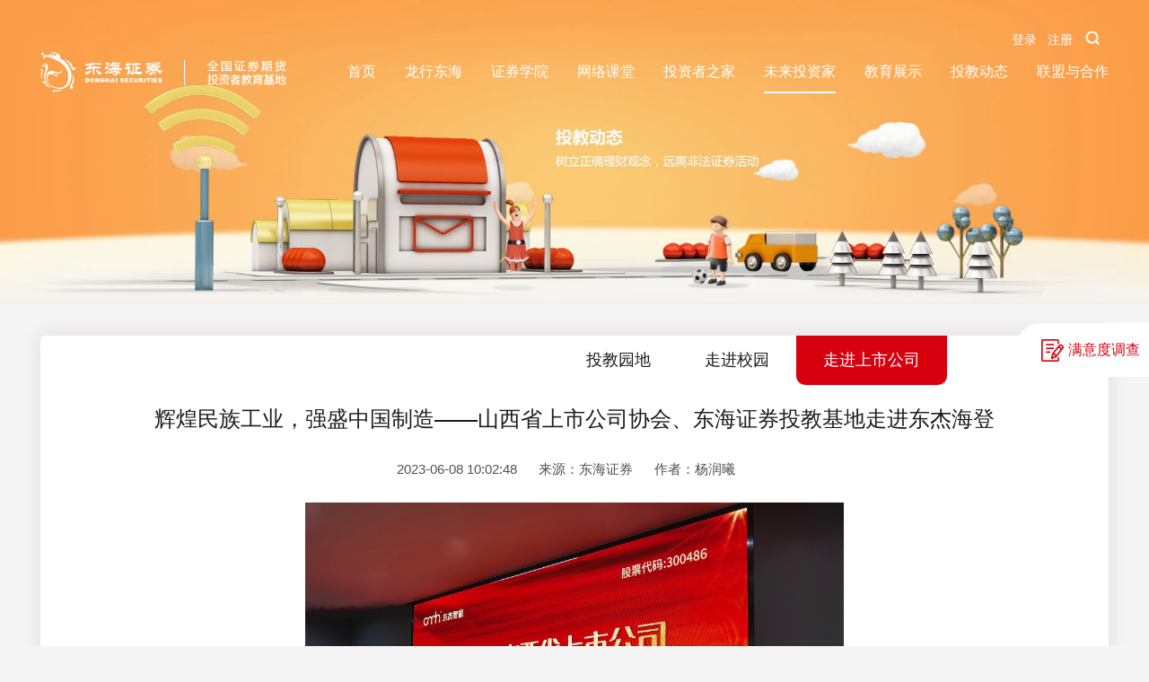

--- FILE ---
content_type: text/html; charset=UTF-8
request_url: http://edu.longone.com.cn/app?d=www&c=Weilaitouzijia&m=CompanyDetails&id=8216
body_size: 37705
content:
<!DOCTYPE html>
<html lang="en">

    <head>
        <meta charset="utf-8" />
        <meta name="description" content="东海证券，证券学院，证券新闻，证券教育">
        <meta name="keywords" content="东海证券，证券学院，证券新闻，证券教育">
        <meta http-equiv="X-UA-Compatible" content="IE=edge,chrome=1">
        <title>辉煌民族工业，强盛中国制造——山西省上市公司协会、东海证券投教基地走进东杰海登 走进上市公司</title>
        <link rel="stylesheet" href="/static/theme/www/css/swiper.min.css">
        <link rel="stylesheet" href="/static/theme/www/css/common.css">
        <link rel="stylesheet" href="/static/theme/www/css/investment.css">
        <link rel="stylesheet" href="/static/theme/www/css/fullscreen.css">
        <meta name="format-detection" content="telephone=no" />
<meta name="format-detection" content="email=no" />
<meta name="format-detection" content="address=no" />
<meta name="format-detection" content="date=no" />
<link rel="shortcut icon " type="images/x-icon" href="https://edu.longone.com.cn/static/favicon.ico">
<script type="text/javascript" src="/static/theme/www//js/jquery.min.js"></script> 
<script type="text/javascript" src="/static/theme/www//js/common.js"></script>
<script>
    window.common_start_time = new Date();
    var __SiteAppCommon__ = {domain: "https://edu.longone.com.cn",dirurl: "https://edu.longone.com.cn/app?d=www&c=",baseurl: "https://edu.longone.com.cn/app?d=www&c=Weilaitouzijia",thisurl: "https://edu.longone.com.cn/app?d=www&amp;c=Weilaitouzijia&amp;m=CompanyDetails&amp;id=8216",themeurl: "https://edu.longone.com.cn/static/theme/www/",timestamp: "1769311394.2597",token: "1180ea1d11618647651f907f7dfc8d8a2cd6d812"};
</script>
        <script type="text/javascript" src="/static/theme/www//js/swiper.min.js"></script>
    </head>

    <body>
        <script type="text/javascript">
            var header_banner_src = "/static/theme/www/images/banner/banner-toujiaodongtai.jpg";
        </script>
        <div id="header" class="withpulldown">
    <img id="headerBanner" src="/static/theme/www/images/banner.jpg">
    <div class="header-cushion"></div>
    <div class="header-container w-1190 clear">
        <div class="header-wrapper fr">
            <ul class="login-and-register clear">
                <li class="search-wrapper">
                    <div class="search-input-holder clear">
                        <form method="get" action="https://edu.longone.com.cn/app-www-search-query.html" id="search">
                            <input type="text" class="search-input" placeholder="搜索"  name="q" >
                            <button class="search-icon" onclick="searchToggle(event);"><span></span></button>
                        </form>
                    </div>
                    <span class="search-close" onclick="searchToggle(event);"></span>
                </li>

                <li class="status_login dnone"><a href="https://edu.longone.com.cn/app-www-member-logout.html">登出</a></li>
                <li class="status_login dnone"><a href="https://edu.longone.com.cn/app-www-member-MyHomepage.html" class="status_login_user_name"></a></li>

                <li class="status_logout "><a href="https://edu.longone.com.cn/app-www-member-register.html">注册</a></li>
                <li class="status_logout"><a href="https://edu.longone.com.cn/app-www-member-login.html?r=https%3A%2F%2Fedu.longone.com.cn%2Fapp%3Fd%3Dwww%26amp%3Bc%3DWeilaitouzijia%26amp%3Bm%3DCompanyDetails%26amp%3Bid%3D8216">登录</a></li>
            </ul>
            <ul id="headerNav" class="header-nav clear">
                <a class="index" href="https://edu.longone.com.cn/app-www-index-view.html">首页</a>
                <a class="longxingdonghai" href="https://edu.longone.com.cn/app-www-Longxingdonghai-Dr_history.html">龙行东海</a>
                <a class="zhengquanxueyuan" href="https://edu.longone.com.cn/app-www-Zhengquanxueyuan-SecurityFund.html">证券学院</a>
                <a class="wangluoketang" href="https://edu.longone.com.cn/app-www-Wangluoketang-InvestorClassificationPolicy.html">网络课堂</a>
                <a class="touzizhezhijia" href="https://edu.longone.com.cn/app-www-Touzizhezhijia-FivethSpace.html">投资者之家</a>
                <a class="weilaitouzijia" href="https://edu.longone.com.cn/app-www-Weilaitouzijia-Transaction.html">未来投资家</a>
                <a class="jiaoyuzhanshi" href="https://edu.longone.com.cn/app-www-Jiaoyuzhanshi-Video1.html">教育展示</a>
                <a class="touzidongtai" href="https://edu.longone.com.cn/app-www-Touzidongtai-registrationSystem.html">投教动态</a>
                 <a class="alliance" href="https://edu.longone.com.cn/app-www-Alliance-Linkstwo.html">联盟与合作</a>
            </ul>
            <ul id="headerSubNav" class="header-sub-nav">
                <li>
                    <a href="https://edu.longone.com.cn/app-www-index-view.html"></a>
                </li>
                <li>
                    <a href="https://edu.longone.com.cn/app-www-Longxingdonghai-bulletinBoard.html">新闻综合</a>
                    <a href="https://edu.longone.com.cn/app-www-Longxingdonghai-Lgp_history.html">世界证券史</a>
                    <!--<a href="https://edu.longone.com.cn/app-www-Longxingdonghai-Dr_map.html">东海地图</a>
                    <a href="https://edu.longone.com.cn/app-www-Longxingdonghai-AppDownload.html">软件下载</a>-->
                    <a href="https://edu.longone.com.cn/app-www-Longxingdonghai-Step.html">我们的步伐</a>
                    <!--<a href="https://edu.longone.com.cn/app-www-Longxingdonghai-tgElegant.html">风采展示</a>-->
                </li>
                <li>
                    <a href="https://edu.longone.com.cn/app-www-Zhengquanxueyuan-SecurityFund.html">投资知识</a>
                    <a href="https://edu.longone.com.cn/app-www-Zhengquanxueyuan-Supervision.html">法律法规</a>
                    <a href="https://edu.longone.com.cn/app-www-Jiaoyuzhanshi-Aml1.html">反洗钱·打非</a>
                    <a href="https://edu.longone.com.cn/app-www-Zhengquanxueyuan-OpenCourseZiZhi.html">投教公开课</a>
                    <a href="https://edu.longone.com.cn/app-www-Zhengquanxueyuan-OnlineHelp.html"  style="display:none">线上业务助手</a>
                </li>
                <li>
                    <a href="https://edu.longone.com.cn/app-www-Wangluoketang-ProductServiceClassificationPolicy.html">适当性管理</a>
                    <a href="https://edu.longone.com.cn/app-www-Wangluoketang-QA.html">百问百答</a>
                    <a href="https://edu.longone.com.cn/app-www-Wangluoketang-FinancialHighlights.html">财经看点</a>
                    <!--<a href="https://edu.longone.com.cn/app-www-Wangluoketang-ExcellentAdviser.html">一线投教人</a>-->
                    <a href="https://edu.longone.com.cn/app-www-extendsapp-authorized.html?appid=edu2&appsecret=70cb72d6ad887d7b6a43e6ab9ecaf947" target="_edu2">学习考试中心</a>
                     
                </li>
                <li>
                    <!-- <a href="https://edu.longone.com.cn/app-www-Touzizhezhijia-Game.html">游戏互动</a> -->
                    <a href="https://edu.longone.com.cn/app-www-Touzizhezhijia-FivethSpace.html">第五空间</a>
                    <a href="https://edu.longone.com.cn/app-www-Touzizhezhijia-Messageboard.html">意见与建议</a>
                    <a href="https://edu.longone.com.cn/app-www-Touzizhezhijia-Funnyvideo.html">趣味视频</a>
                </li>
                <li>
                    <a href="https://edu.longone.com.cn/app-www-Weilaitouzijia-Transaction.html" style="display: none">模拟交易体验</a>
                    <a href="https://edu.longone.com.cn/app-www-Weilaitouzijia-Garden1.html">投教园地</a>
                    <a href="https://edu.longone.com.cn/app-www-Weilaitouzijia-School1.html">走进校园</a>
                    <a href="https://edu.longone.com.cn/app-www-Weilaitouzijia-Company.html">走进上市公司</a>
                </li>
                <li>
                    <a href="https://edu.longone.com.cn/app-www-Jiaoyuzhanshi-Video1.html">投教视频</a>
                    <a href="https://edu.longone.com.cn/app-www-Jiaoyuzhanshi-Idea1.html">设计创意</a>
                    <a href="https://edu.longone.com.cn/app-www-Jiaoyuzhanshi-Magazine1.html">电子杂志</a>
                    <a href="https://edu.longone.com.cn/app-www-Jiaoyuzhanshi-Cases.html">风险警示与案例</a>
                </li>
                <li>
                    <a href="https://edu.longone.com.cn/app-www-Touzidongtai-registrationSystem.html">全面注册制</a>
                    <a href="https://edu.longone.com.cn/app-www-Touzidongtai-IndustryDynamics_news.html">行业动态</a>
                    <a href="https://edu.longone.com.cn/app-www-Touzidongtai-Educationevent.html">投教活动</a>
                    <a href="https://edu.longone.com.cn/app-www-Touzidongtai-Investigation2.html">投资者调查</a>
                </li>
                <li>
                    <a href="https://edu.longone.com.cn/app-www-Alliance-Linkstwo.html">港股通之窗</a>
                    <a href="https://edu.longone.com.cn/app-www-Alliance-Links.html">投教基地联盟</a>
                    <a href="https://edu.longone.com.cn/app-www-Alliance-WalkIntoThem.html">走近他们</a>
                    <a href="https://edu.longone.com.cn/app-www-Alliance-Shareholders.html">股东来了</a>
                </li>
            </ul>
        </div>
    </div>
</div>
<div id="headerCover"></div>
<script type="text/javascript" src="/static/theme/www//js/member.js"></script>
<script type="text/javascript" src="/static/theme/www//components/functions.js"></script>
<script type="text/javascript">
    __Member.get.user(function () {
        if (__Member.user.islogin && __Member.user.session != "") {
            $(".status_login").show();
            $(".status_logout").hide();
            if (__Member.user.infos.nickname) {
                $(".status_login_user_name").html(decodeURIComponent(__Member.user.infos.nickname));
            } else {
                $(".status_login_user_name").html(__Member.user.infos.phone);
            }
        }
    });

    var header = _$('header'), // 头部
        headerNav = _$('headerNav'), // 头部导航容器
        headerSubNav = _$('headerSubNav'), // 头部副导航容器
        headerCover = _$('headerCover'), // 头部遮罩
        headerBanner = _$('headerBanner'), // 导航banner

        headerNavList = headerNav.children,
        headerSubNavList = headerSubNav.children,

        bannerDesignWidth = 1920,
        bannerDesignHeight = 508,

        hoverCount = 0,

        navindex = 'weilaitouzijia';

// Functions....................................................................................

    // 设置导航的高度
    function setHeaderHeight() {
        var img_width = headerBanner.clientWidth;

        header.style.height = (img_width * bannerDesignHeight) / bannerDesignWidth + 'px';
    }

    // 导航进入激活状态
    function toActive(){
        addClass(header, 'active');
        addClass(headerCover, 'show');
    }

    // 关闭激活状态
    function reCover(){
        removeClass(header, 'active');
        removeClass(headerCover, 'show');
    }

    // 关闭所有子导航
    function closeAllSubNav(){
        for(var i = 0, len = headerSubNavList.length; i < len; i++){
            !function(i){
                removeClass(headerSubNavList[i], 'open');
            }(i);
        }
    }

    // 清除所有的hover类
    function removeAllHover(){
        for(var i = 0, len = headerNavList.length; i < len; i++){
            !function(i){
                removeClass(headerNavList[i], 'hover');
            }(i);
        }
    }

    // 显示对应子导航
    function showSubNav(e){
        var $target = e.target;

        if($target.tagName.toLowerCase() === 'a'){
            var index = siblings($target).index;

            tab($target, 'hover');
            tab(headerSubNavList[index], 'open');
        }
    }

    // 设置子导航位置
    function setPosition(){
        var navWidth,
            subNavWidth;

        for (var i = 0, len = headerNavList.length; i < len; i++) {
            if(i > len - 3){
                headerSubNavList[i].style.right = '0px';
                continue;
            }

            navWidth = headerNavList[i].clientWidth;
            subNavWidth = headerSubNavList[i].clientWidth;

            headerSubNavList[i].style.left = headerNavList[i].offsetLeft - ((subNavWidth - navWidth) / 2) + "px";
        }
    }

    // 搜索框
    function searchToggle(e) {
        var wrapper = document.querySelector(".search-wrapper"),
                searchInput = document.querySelector(".search-input");

        if (!$(wrapper).hasClass("active")) {
            $(wrapper).addClass("active");
            e.preventDefault();
        } else if ($(wrapper).hasClass("active")) {
            if ($(e.target).hasClass("search-close")) {
                $(wrapper).removeClass("active");
            } else {
                if (searchInput.value == "") {
                    return false;
                } else {
                    $(wrapper).removeClass("active");
                }
            }
        }
    }

    // 获取DOM
    function _$(id){
        return document.getElementById(id);
    }

    // 判断是否是同级跳转
    function siblingLink(navindex){
        // 判断是否存在同级session值
        if(sessionStorage.sibling){
            if(sessionStorage.sibling === navindex){
                // 匹配，直接滚到副导航
                document.body.scrollTop = header.clientHeight;

            }else{
                // 不匹配，则更新session值
                sessionStorage.sibling = navindex;
            }
        }else{
            // 没有，则将当前值赋值进来
            sessionStorage.sibling = navindex;
        }
    }

    // 给对应的导航添加active类
    function currentActive(navindex){
        for (var i = 0; i < headerNavList.length; i++) {
            !function(i){
                if(hasClass(headerNavList[i], navindex)){
                    addClass(headerNavList[i], 'active');
                }
            }(i);
        }
    }

    // 给对应的子导航添加open类
    function currentSubOpen(navindex){
        for (var i = 0; i < headerNavList.length; i++) {
            !function(i){
                if(hasClass(headerNavList[i], navindex)){
                    addClass(headerSubNavList[i], 'open');
                }
            }(i);
        }
    }

// Event handlers.............................................................................

    addEvent(headerNav, 'mouseover', function(e){
        if(navindex && hoverCount === 0) currentSubOpen(navindex);

        toActive();
        showSubNav(e);

        hoverCount++;
    }, false);

    addEvent(headerCover, 'mouseover', function(e){
        reCover();
        closeAllSubNav();
        removeAllHover();

        hoverCount = 0;
    }, false);

    window.onresize = function () {
        setHeaderHeight();
    };


// Initialization.............................................................................

    // 设置子导航位置
    setPosition();

    // 设置导航高度
    headerBanner.src = header_banner_src;
    headerBanner.onload = function (e) {
        headerBanner.style.opacity = 1;
        setHeaderHeight();

        // 给对应的导航添加Active类
        if (navindex){

            currentActive(navindex);

            siblingLink(navindex);
        }
    };

</script>

        <div class="main">
            <!-- 副导航 -->
            <div class="deputyNav clear" style="padding-left:90px;padding-right:90px;">
                <a class="active" href="https://edu.longone.com.cn/app?d=www&c=Weilaitouzijia&m=Company">走进上市公司</a>
                <a href="https://edu.longone.com.cn/app?d=www&c=Weilaitouzijia&m=School1">走进校园</a>
                <a  href="https://edu.longone.com.cn/app?d=www&c=Weilaitouzijia&m=Garden1">投教园地</a>
                <a href="https://edu.longone.com.cn/app?d=www&c=Weilaitouzijia&m=Transaction" style="display: none">模拟交易体验</a>
            </div>
            <!-- 文章-->
            <article>
                <div class="article image-container">
                    <h3>辉煌民族工业，强盛中国制造——山西省上市公司协会、东海证券投教基地走进东杰海登</h3>
                    <p class="articleInfo">
                        <span>2023-06-08 10:02:48</span>
                        <span>来源：东海证券</span>
                        <span>作者：杨润曦</span>
                    </p>

                    <p style="text-indent: 0em; text-align: center;"><img src="/static/res/image/20230608/1686189633530966.jpg" title="1686189633530966.jpg" alt="1686189633530966.jpg" width="600" height="400" border="0" vspace="0" style="width: 600px; height: 400px;"/></p><p style="text-indent: 2em;">近日，山西省上市公司协会，组织了山西省15家上市公司高管一行共34位来到江苏常州考察新能源行业相关企业，东海证券股份有限公司和东海证券投教基地配合主办方组织了本次考察交流活动。考察团一行来到了创业板东杰智能（300486）全资子公司东杰海登 (常州)科技有限公司， 上市公司董事会秘书郑伟、&nbsp; 副总经理江东、总理助理张新海、监事黄志平、投资关系总监孙鹤热情接待了企业家们。</p><p style="text-indent: 2em;">郑伟先生全面介绍了公司在智能制造、智能仓储和智能输送等方面的创新研发和技术应用情况，公司“聚焦、数字化、国际化”的战略发展方向，以及东杰海登公司在新能源产业及海外市场的定位及发展预期。</p><p style="text-indent: 0em; text-align: center;"><img src="/static/res/image/20230608/1686189667525884.jpg" title="1686189667525884.jpg" alt="1686189667525884.jpg" width="600" height="400" border="0" vspace="0" style="width: 600px; height: 400px;"/></p><p style="text-indent: 2em;">东杰智能科技集团总部注册地地位于太原，2015年6月在深交所创业板上市。集团在太原、淄博、常州、上海、深圳、马来西亚和泰国等有9家全资或控股的子公司和研发机构。</p><p style="text-indent: 2em;">东杰智能为客户提供智能制造系统总承包服务及个性化定制解决方案和智慧停车解决方案，是国内少数能够提供汽车全过程生产系统的总承包商和服务商。东杰智能的海外业务已延伸至美国、德国、英国、澳大利亚、日本、马来西亚、泰国等多个国家和地区。</p><p style="text-indent: 2em;">东杰海登 (常州)科技有限公司， 在汽车制造生产线工程领域拥有逾二十年经验，一直致力于向中国及海外用户提供优质的工程服务。公司自主开发的翻侵涂装工艺具备世界领先水平，是德国奔驰、宝马和奥迪的全球认证供应商，也是唯一具备在德国本土交付汽车生产系统能力的中国企业。目前，东杰海登利用区位优势及产能优势， 在原有汽车、工程机械涂装解决方案业务的基础上，还致力于为新能源及海外制造业企业提供智能制造及智慧物流解决方案。</p><p style="text-indent: 0em; text-align: center;">&nbsp;<img src="/static/res/image/20230608/1686189688648671.jpg" title="1686189688648671.jpg" alt="1686189688648671.jpg" width="600" height="400" border="0" vspace="0" style="width: 600px; height: 400px;"/></p><p style="text-indent: 0em; text-align: center;">（图 参观位于常州武进区的汽车涂装工艺设备生产线）</p><p style="text-indent: 2em;">东杰智能专注于提供全流程“物流+信息流”的智能制造综合方案。公司主要产品包括智能生产系统、智能物流仓储系统和智能立体停车系统，可为客户提供规划咨询、软件系统研发、智能装备设计制造、系统集成、安装实施及售后维保等全方位服务。公司凭借优秀的方案规划设计、硬件产品的生产和设计能力和软件产品的开发能力，公司已在新能源电池及储能、汽车、工程机械、钢铁冶金、医药、白酒、食品饮料、家居、电商、3C电子、石化、能源电力、国防军工、冷链等众多领域成功实施，具备丰富的世界500强客户、大型政企客户的合作经验，具备大型项目高质量服务和交付和能力。</p><p style="text-indent: 2em;">东杰智能作为高新技术企业和国家企业技术中心，拥有国家级科研平台1个，省级科研平台3个，在研科研项目40余项，入选《智能制造系统解决方案供应商规范条件》企业名单，拥有智能仓储级搬运设备山西省重点实验室，是山西省物流装备研究生教育创新中心，多次获得省级科技进步奖和行业协会颁发的专项大奖。公司全面形成自主知识产权的核心关键技术和产品，拥有有效专利200余项、软件著作权50余项，参与多项行业标准制定。</p><p style="text-indent: 0em; text-align: center;"><img src="/static/res/image/20230608/1686189750417990.jpg" title="1686189750417990.jpg" alt="1686189750417990.jpg" width="600" height="400" border="0" vspace="0" style="width: 600px; height: 400px;"/></p><p style="text-indent: 2em;">公司围绕“智能硬件、AI、工业互联网”能等领域全方位发力，着力打造智能工业技术高地，为海内外智能制造企业提高价值创造效率。</p><p><br/></p>
                </div>
            </article>
        </div>

        <!-- 全屏展示 -->
        <div id="fullscreen" class="swiper-container fullscreen">
            <div class="swiper-wrapper"></div>
            <div class="swiper-pagination"></div>
            <div class="swiper-button-prev"></div>
            <div class="swiper-button-next"></div>
            <div class="swiper-button-close"></div>
        </div>
        <!-- 底部 -->
        <div id="friendship">
    <div class="friendship_link">
        <p class="swiper-button-prev"></p>
        <div class="swiper-container swiper_foot">
            <div class="swiper-wrapper">
                <div class='swiper-slide'>
                    <a href="http://fwpt.csrc12386.org.cn/" target="_blank"><img src="/static/theme/www/images/new_12386.png"></a>
                </div>
                <div class='swiper-slide'>
                    <a href="http://www.csrc.gov.cn/pub/newsite/"><img src="/static/theme/www/images/friendShip_icon1.png"></a>
                </div>
                <div class='swiper-slide'>
                    <a href="http://www.sac.net.cn/" target="_blank"><img src="/static/theme/www/images/friendShip_icon2.png"></a>
                </div>
                <div class='swiper-slide'>
                    <a href="http://www.sse.com.cn/" target="_blank"><img src="/static/theme/www/images/friendShip_icon3.png"></a>
                </div>
                <div class='swiper-slide'>
                    <a href="http://www.szse.cn/" target="_blank"><img src="/static/theme/www/images/friendShip_icon4.png"></a>
                </div>
                <div class='swiper-slide'>
                    <a href="http://www.neeq.com.cn/" target="_blank"><img src="/static/theme/www/images/friendShip_icon5.png"></a>
                </div>
                <div class='swiper-slide'>
                    <a href="http://www.chinaclear.cn/" target="_blank"><img src="/static/theme/www/images/friendShip_icon6.png"></a>
                </div>
                <div class='swiper-slide'>
                    <a href="http://www.sipf.com.cn/" target="_blank"><img src="/static/theme/www/images/friendShip_icon7.png"></a>
                </div>
                <div class='swiper-slide'>
                    <a href="https://www.investor.org.cn" target="_blank"><img src="/static/theme/www/images/friendShip_icon201806.png"></a>
                </div>
            </div>
        </div>
        <p class="swiper-button-next"></p>
    </div>
</div>

<script>
var mySwiper = $('.swiper-container.swiper_foot').swiper({
    nextButton: '#friendship .swiper-button-next',
    prevButton: '#friendship .swiper-button-prev',
    paginationClickable: true,
    slidesPerView: 4,
    spaceBetween: 0,
});

</script>
        <script>

    function formatNum(str) {
        var newStr = "",
                count = 0;

        // 非小数的情况
        if (str.indexOf(".") == -1) {

            for (var i = str.length - 1; i >= 0; i--) {
                // 第4,7,10位的情况
                if (count % 3 == 0 && count != 0) {
                    newStr = str.charAt(i) + "," + newStr;
                } else {
                    newStr = str.charAt(i) + newStr;
                }

                count++;
            }
            //自动补齐两位小数
            // str = newStr + ".00";
            return newStr;
        } else {
            for (var i = str.indexOf(".") - 1; i > 0; i--) {
                if (count % 3 == 0 && count != 0) {
                    newStr = str.charAt(i) + "," + newStr;
                } else {
                    newStr = str.charAt(i) + newStr;
                }

                count++;
            }

            str = newStr + (str + "00").substr((str + "00").indexOf("."), 3);
        }
    }

</script>
<div class="footer" id="footer">
    <ul>
        <li class="moudle1" style="width:320px !important;">
            <p class="footTitle">咨询 投诉 帮助热线</p>
            <p class="p2">95531 / 400 8888 588</p>
            <p class="p3">service@longone.com.cn</p>
            <p class="p4">021-50498871</p>
        </li>
        <li class="moudle2" style="width: 600px !important;">
            <p>累计访问量<span><script> document.write(formatNum('240986510'))</script></span>次</p>
            <p><span class="copyright-view">版权声明</span><span>中国证监会投资者保护热线：12386 本网站已支持 <img src="/static/theme/www/images/ipv6.png" height="14"></span><a class="techSupport" target="_blank" href="http://www.horsevision.cn/">技术支持：常州昊视科技</a></p>
            <p>网站备案号 Copyright @ 2014 DONGHAI SECURITIES All Rights Reserved. 苏ICP备05003631号-1</p>
        </li>
       <li class="moudle3" style="width:200px !important;margin-top: 50px;">
           
           <div style="text-align: center;display: table;margin-left: 35px;">
                <p class="footTitle" style="text-align:center;vertical-align: middle;display: table-cell;">联系我们</p>
               <img src="/static/theme/www/images/foot_wx.png" class="footWxEwm" style="text-align: center;vertical-align: middle;display: table-cell;margin-left: 10px;">
    <img class="wxIcon" src="/static/theme/www/images/foot_wx_ewm.png" alt="" style="left: 35px; top: -137px !important; display: none;">
</div>
<p style="text-align: center;font-size: 13px;margin-top: 16px;">投教基地联系方式：<br> 021-20333255、021-20333976</p>
</li>
    </ul>
</div>
<!-- 版权声明 -->
<div class="Bombg copyright-wrapper dnone">
    <div>
        <p class="clauseTitle">版权声明</p>
        <img src="/static/theme/www/images/clauseBorder.png" alt="">
        <div class="scl" id="copyright-scroll">
            <div class="article">
                东海证券股份有限公司拥有本网站内的所有原创资料（包括文字、图片、音频、视频等）以及网站页面设计、栏目编排、支持软件等的版权或其他相关知识产权。
                未经本公司书面许可，对本网站的上述内容，不得复制、转载、链接、转贴、引用、刊登、发表或在非本公司所属服务器上做镜像或以其他任何方式进行使用。
                凡侵犯东海证券版权等知识产权的，本公司将依法追究其法律责任。
            </div>
            <i class="scroll-bar"><i class="scroll-bar-control"></i></i>
        </div>
        <button>确认</button>
    </div>
</div>



<!-- 满意度调查 -->

<p class="research" id="research">满意度调查</p>
<div class="researchBom" id="researchBom">
    <img src="/static/theme/www/images/researchClose.png" alt="" id="researchClose">
    <!-- 提交信息 -->
    <div class="researchInfo">
        <p class="title">满意度调查</p>
        <img src="/static/theme/www/images/clauseBorder.png" alt="" class="boder">
        <div class="question">
            <p>您对网站提供的内容和浏览体验是：</p>
            <ul>
                <li>
                    <label>
                        <input type="radio"  name="appraise"  class="dnone" value="1">
                        <span>很满意</span>
                    </label>
                </li>
                <li>
                    <label>
                        <input type="radio"  name="appraise"  class="dnone" value="2">
                        <span>满意</span>
                    </label>
                </li>
                <li>
                    <label>
                        <input type="radio"  name="appraise"   class="dnone" value="3">
                        <span>比较满意</span>
                    </label>
                </li>
                <li>
                    <label>
                        <input type="radio" name="appraise" class="dnone" value="4">
                        <span>不满意</span>
                    </label>
                </li>
            </ul>
        </div>

        <div class="suggest">
            <p>您的改进意见和建议是：</p>
            <div class="suggestText">
                <textarea maxlength="300" name="suggest" id="appraise_suggest"></textarea>
                <p>还可以输入<span id="appraise_suggest_num">300</span>字符/汉字</p>
            </div>
        </div>

        <div class="suggestName" name="name">
            <p>您的称呼</p>
            <input type="text"  id="appraise_name">
        </div>

        <div class="suggestPhone" name="phone">
            <p>联系方式（电话、QQ、微信或邮件）</p>
            <input type="text"  id="appraise_phone">
        </div>
        <p style="color: #EE5757;font-size: 14px;" id="appraise_error"> </p>
        <button id="submitsurvey">提交</button >
        <br />
        <a href="javascript:;" id="showsurvey" style=" font-size: 12px;color: #d7000f">查看满意度</a>
                 
        <input type="hidden"  id="from_a_name" value="local">
        <input type="hidden"  id="from_a_id" value="0">
                    </div>
    <!-- 百分比分布图 -->
    <div class="distribution">
        <p class="title">满意度调查</p>
        <img src="/static/theme/www/images/clauseBorder.png" alt="" class="boder">

        <div id="surveychart" style="height:500px;"></div>
        <p class="thank" id="callbackstatus"><a href="javascript:;" id="backtojion" style="color: #d7000f">返回参与满意度调查</a></p>
    </div>
</div>
<script type="text/javascript" src="/static/theme/piblic/echarts/echarts.common.min.js"></script> 
<script>
    // 字符数量
    var appraise_suggest = document.getElementById("appraise_suggest");
    appraise_suggest.onkeyup = function () {
        document.getElementById("appraise_suggest_num").innerHTML = 300 - document.getElementById("appraise_suggest").value.length;
    }

    document.getElementById("research").onclick = function () {
        document.getElementById("researchBom").classList.add("leftin");
    }

    document.getElementById("researchClose").onclick = function () {
        document.getElementById("researchBom").classList.remove("leftin");
    }
    var submitsurvey = false;
    $("#submitsurvey").click(function () {
        var chkRadio = $('input:radio[name="appraise"]:checked').val();
        if (chkRadio == null) {
            $("#appraise_error").html("请选择您的满意度！");
            return false;
        } else {
            $("#appraise_error").html(" ");
        }
        if ($("#appraise_suggest").val() == "") {
            $("#appraise_error").html("请留下您宝贵的意见和建议！");
        }
        if ($("#appraise_suggest").val().length > 300) {
            $("#appraise_error").html("意见建议最多300字哦！");
        }

        if (!submitsurvey) {
            if(chkRadio == 4){
                if ($("#appraise_suggest").val() == "") {
                    $("#appraise_error").html("请留下您宝贵的意见和建议！");
                    return false;
                }
                if ($("#appraise_name").val() == "") {
                    $("#appraise_error").html("请留下您的姓名！");
                    return false;
                }
                if ($("#appraise_phone").val() == "") {
                    $("#appraise_error").html("请留下您的联系方式！");
                    return false;
                }
            }

            submitsurvey = true;
            //发送短信
            $.post("https://edu.longone.com.cn/app?d=www&c=member&m=appraise", {
                appraise: $('input:radio[name="appraise"]:checked').val(),
                suggest: $("#appraise_suggest").val(),
                name: $("#appraise_name").val(),
                phone: $("#appraise_phone").val(),
                fromName:$("#from_a_name").val(),
                fromId:$("#from_a_id").val(),
                timestamp: __SiteAppCommon__.timestamp,
                token: __SiteAppCommon__.token,
                t: (new Date()).valueOf()
            }, function (response) {
                if (response.status == 200) {
                    // alert("感谢您的支持");
                    submitsurvey = false;
                    //document.getElementById("researchBom").classList.remove("leftin");
                    $(".researchInfo").css("left", "100%")
                    $(".distribution").css("left", "0");
                    $('#callbackstatus').html('感谢您在百忙之中参与本次调查<br>祝您生活愉快，谢谢!');
                    return false;
                } else {
                    $("#appraise_error").html(response.message);
                    submitsurvey = false;
                }

            }, "json");
        }
    });


    $("#showsurvey").click(function () {
        $(".researchInfo").css("left", "100%")
        $(".distribution").css("left", "0");
    })
    $("#backtojion").click(function () {
        $(".distribution").css("left", "100%")
        $(".researchInfo").css("left", "0");
    })


    var surveyChart = echarts.init(document.getElementById('surveychart'));
    surveyChart.setOption({
        tooltip: {
            trigger: 'item',
            formatter: "{a} <br/>{b} : {c} ({d}%)"
        },
        legend: {
            orient: 'vertical',
            left: 'left',
            data: ["\u5f88\u6ee1\u610f","\u6ee1\u610f","\u6bd4\u8f83\u6ee1\u610f","\u4e0d\u6ee1\u610f",null,null,null]
        },
        series: [{
                name: '数据分布',
                type: 'pie',
                radius: '55%',
                center: ['50%', '50%'],
                data:[{"name":"\u5f88\u6ee1\u610f","value":"259184"},{"name":"\u6ee1\u610f","value":"16701"},{"name":"\u6bd4\u8f83\u6ee1\u610f","value":"2657"},{"name":"\u4e0d\u6ee1\u610f","value":"8862"},{"name":null,"value":"168"},{"name":null,"value":"1"},{"name":null,"value":"1"}],
                itemStyle: {
                    emphasis: {
                        shadowBlur: 10,
                        shadowOffsetX: 0,
                        shadowColor: 'rgba(0, 0, 0, 0.5)'
                    }
                }
            }],
        color: ['#f3666c', '#fa858d', '#fbabb1', '#fec6ca']
    });
</script>
<script>
    var wxG = '/static/theme/www/images/foot_wx_g.png';
    var wx = '/static/theme/www/images/foot_wx.png';
    $(".footWxEwm").hover(function () {
        $(this).attr('src', wxG);
        $(this).next("img").stop().fadeIn();
    }, function () {
        $(this).attr('src', wx);
        $(this).next("img").stop().fadeOut();
    })
</script>
<!--百度统计 start-->
<script>
    var _hmt = _hmt || [];
    (function () {
        var hm = document.createElement("script");
        hm.src = "https://hm.baidu.com/hm.js?096f974a8fdf17255512f4c5ce4afbe1";
        var s = document.getElementsByTagName("script")[0];
        s.parentNode.insertBefore(hm, s);
    })();
</script>
<!--百度统计 end-->
<script type="text/javascript" src="/static/theme/www/js/scrollbarFn.js"></script>
<script>
    scrollbarFn("copyright-scroll");
    $(".copyright-wrapper button").on('click', function () {
        $(".Bombg").addClass("dnone");
        $("body").css("overflow", "auto");
    });
    $('.copyright-view').on('click', function(){
        $(".copyright-wrapper").removeClass("dnone");
        $("body").css("overflow", "hidden");
    });
</script>

    </body>
    <script src="/static/theme/www/components/functions.js"></script>
    <script src="/static/theme/www/components/fullscreen.js"></script>
</html>

--- FILE ---
content_type: text/css
request_url: http://edu.longone.com.cn/static/theme/www/css/common.css
body_size: 84869
content:
/*
common css
*/

* {
    margin: 0;
    padding: 0;
    -webkit-tap-highlight-color: transparent;
    -moz-tap-highlight-color: transparent;
    -ms-tap-highlight-color: transparent;
    tap-highlight-color: transparent;
}

body,
html {
    width: 100%;
    position: relative;
    min-width: 1280px;
}

* {
    -webkit-box-sizing: border-box;
    -moz-box-sizing: border-box;
    box-sizing: border-box;
}

body,
h1,
h2,
h3,
h4,
h5,
h6,
hr,
p,
blockquote,
dl,
dt,
dd,
ul,
ol,
li,
pre,
form,
fieldset,
legend,
button,
input,
textarea,
th,
td,
img {
    border: medium none;
    margin: 0;
    padding: 0;
}

:focus {
    outline: 0;
}

body {
    background: #f6f5f5;
}

body,
button,
input,
select,
textarea {
    font: 12px/1.5 "Helvetica Neue", Helvetica, Arial, "Microsoft Yahei", "Hiragino Sans GB", "Heiti SC", "WenQuanYi Micro Hei", sans-serif;
}

input:not(input[type=radio]) {
    -webkit-appearance: none;
}

input[type=button]:hover {
    cursor: pointer;
}

h1,
h2,
h3,
h4,
h5,
h6 {
    font-size: 100%;
    font-weight: 400;
}

em {
    font-style: normal;
}

ul,
ol {
    list-style: none;
}

a {
    text-decoration: none;
}

img {
    border: 0px;
    vertical-align: top;
}

table {
    border-collapse: collapse;
    border-spacing: 0;
}

input.search-input::-webkit-input-placeholder {
    color: #fff;
    !important;
}

input.search-input:-moz-placeholder {
    color: #fff;
    !important;
}

.dnone {
    display: none
}


/*浮动*/

.fl {
    float: left
}

.fr {
    float: right
}

.clear:after {
    content: "";
    width: 0;
    height: 0;
    display: block;
    visibility: hidden;
    clear: both;
}

.text-cut {
    overflow: hidden;
    white-space: nowrap;
    text-overflow: ellipsis;
}

.w-1190 {
    width: 1190px;
}

.pos-center {
    position: absolute;
    left: 50%;
    -webkit-transform: translateX(-50%);
    -moz-transform: translateX(-50%);
    -ms-transform: translateX(-50%);
    transform: translateX(-50%);
}

.pos-center-total {
    position: absolute;
    left: 50%;
    top: 50%;
    -webkit-transform: translate(-50%, -50%);
    -moz-transform: translate(-50%, -50%);
    -ms-transform: translate(-50%, -50%);
    transform: translate(-50%, -50%);
}

.data-title::after {
    content: attr(data-title);
    display: block;
    position: absolute;
}


/*个人中心头部*/

.padding-header-pc {
    padding-top: 112px;
}

#header-pc {
    position: fixed;
    left: 0;
    top: 0;
    width: 100%;
    height: 88px;
    background-color: #fff;
    border-bottom: 1px solid #eee;
    z-index: 10000;
}

#header-pc .w-1190 {
    margin: 0 auto;
    background-image: url(../images/logo-active.png);
    background-repeat: no-repeat;
    background-position: left center;
    height: 88px;
}

#header-pc a {
    font-size: 14px;
    color: #000;
    line-height: 88px;
    display: inline-block;
    margin-right: 10px;
}

#header-pc img {
    width: 48px;
    height: 48px;
    border-radius: 50%;
    vertical-align: middle;
    margin-right: 10px;
}

.container-hb {
    min-height: 1160px;
    background-image: url(../images/banner3.jpg);
    background-position: left bottom;
    background-repeat: no-repeat;
    background-size: 100% auto;
    background-color: #d8f9ff;
}

.container-hb.index {
    min-height: 700px;
    background-image: url(../images/banner5.jpg);
    background-position: left bottom;
    background-repeat: no-repeat;
    background-size: 100% auto;
    background-color: #fffefa;
}

.container-hb.index-new {
    min-height: 300px;
    background-image: url(../images/index/bakcground-cover.png);
    background-position: left top;
    background-repeat: no-repeat;
    -webkit-background-size: cover;
    background-size: cover;
    background-color: transparent;
}

.container-hb.zhengquanxueyuan {
    min-height: 1160px;
    background-image: url(../images/zhengquanxueyuan.jpg);
    background-position: left bottom;
    background-repeat: no-repeat;
    background-size: 100% auto;
    background-color: #c0dee9;
}

.container-hb.finacialConsulting {
    min-height: 1027px;
    background-image: url(../images/zhengquanxueyuan.jpg);
    background-position: left bottom;
    background-repeat: no-repeat;
    background-size: 100% auto;
    background-color: #c0dee9;
}

.container-hb.zhengzaijianshezhong {
    min-height: 1100px;
    background-image: url(../images/zhengzaijianshezhong.jpg);
    background-position: left bottom;
    background-repeat: no-repeat;
    background-size: 100% auto;
    background-color: #fff;
}

.container-hb.courseDetails {
    min-height: 930px;
    height: 930px;
    background-image: url(../images/banner2.jpg);
    background-position: left bottom;
    background-repeat: no-repeat;
    background-size: cover;
    background-color: transparent;
    position: relative;
}

.container-hb.login {
    min-height: 1000px;
    background-image: url(../images/loginBG.jpg);
    background-position: left bottom;
    background-repeat: no-repeat;
    background-size: 100% auto;
    background-color: #bfdde8;
    position: relative;
}

.container-hb .main {
    margin-top: 0px !important;
    margin-bottom: 0px !important;
}


/*头部*/

#header {
    position: relative;
    padding-top: 34px;
}


#header.withpulldown{
    margin-bottom: 35px;
}

#header.no-subnav {
    height: 122px;
    margin-bottom: 20px;
    overflow: hidden;
}

.container-hb.courseDetails #header.no-subnav,
.container-hb.index #header.no-subnav,
.container-hb.zhengzaijianshezhong #header.no-subnav {
    margin-bottom: 0px;
}

#header #headerBanner{
    width: 100%;
    position: absolute;
    left: 0;
    top: 0;
    opacity: 0;
}

.header-container {
    position: relative;
    margin: 0 auto;
    background: url(../images/logo.png) no-repeat;
    background-position: left 24px;
    z-index: 1000;
}

.header-wrapper {
    position: relative;
}


/*登陆-注册-搜索*/
.login-and-register li {
    float: right;
    padding: 0 6px;
}

.search-wrapper {
    position: relative;
    height: 24px;
    margin-top: -2px;
    padding-right: 0px;
    border: 1px solid transparent;
    border-radius: 3px;
    background: transparent;
    -webkit-transition: all 0.3s ease-in-out;
    -moz-transition: all 0.3s ease-in-out;
    -ms-transition: all 0.3s ease-in-out;
    transition: all 0.3s ease-in-out;
}

#header-pc .search-wrapper {
    padding-left: 6px;
}

.login-and-register li a {
    font-size: 14px;
    color: #fff;
}

.search-wrapper.active {
    border: 1px solid #fff;
}

#header-pc .search-wrapper.active {
    border: 1px solid #000;
}

.search-wrapper .search-input-holder {
    position: relative;
    width: 20px;
    height: 20px;
    background: transparent;
    border-radius: 6px;
    overflow: hidden;
    -webkit-transition: all 0.3s ease-in-out;
    -moz-transition: all 0.3s ease-in-out;
    -ms-transition: all 0.3s ease-in-out;
    transition: all 0.3s ease-in-out;
}

.search-wrapper.active .search-input-holder {
    width: 160px;
    -webkit-transition: all 0.5s cubic-bezier(0.000, 0.105, 0.035, 1.570);
    -moz-transition: all 0.5s cubic-bezier(0.000, 0.105, 0.035, 1.570);
    -ms-transition: all 0.5s cubic-bezier(0.000, 0.105, 0.035, 1.570);
    transition: all 0.5s cubic-bezier(0.000, 0.105, 0.035, 1.570);
}

.search-wrapper .search-input-holder .search-input {
    position: absolute;
    left: 0px;
    top: 20px;
    width: 100%;
    height: 18px;
    padding: 0px 30px 0px 0px;
    opacity: 0;
    background: transparent;
    border: none;
    outline: none;
    font-size: 14px;
    line-height: 20px;
    color: #fff;
    -webkit-transition: all 0.3s cubic-bezier(0.000, 0.105, 0.035, 1.570);
    -moz-transition: all 0.3s cubic-bezier(0.000, 0.105, 0.035, 1.570);
    -ms-transition: all 0.3s cubic-bezier(0.000, 0.105, 0.035, 1.570);
    transition: all 0.3s cubic-bezier(0.000, 0.105, 0.035, 1.570);
    -webkit-transition-delay: 0.3s;
    -moz-transition-delay: 0.3s;
    -ms-transition-delay: 0.3s;
    transition-delay: 0.3s;
}

#header-pc .search-wrapper .search-input-holder .search-input {
    color: #000;
}

.search-wrapper.active .search-input-holder .search-input {
    opacity: 1;
    top: 2px;
}

.search-wrapper .search-input-holder .search-icon {
    position: relative;
    width: 20px;
    height: 20px;
    outline: none;
    border: none;
    border-radius: 6px;
    background: transparent;
    float: right;
    z-index: 2;
    cursor: pointer;
    -webkit-transition: all 0.3s ease-in-out;
    -moz-transition: all 0.3s ease-in-out;
    -ms-transition: all 0.3s ease-in-out;
    transition: all 0.3s ease-in-out;
}

.search-wrapper .search-input-holder .search-icon span {
    position: relative;
    width: 18px;
    height: 18px;
    display: inline-block;
    vertical-align: middle;
    -webkit-transform: translate3d(0, 0, 0) rotate(-45deg);
    -moz-transform: translate3d(0, 0, 0) rotate(-45deg);
    -ms-transform: translate3d(0, 0, 0) rotate(-45deg);
    transform: translate3d(0, 0, 0) rotate(-45deg);
    -webkit-transition: all 0.4s cubic-bezier(0.650, -0.600, 0.240, 1.650);
    -moz-transition: all 0.4s cubic-bezier(0.650, -0.600, 0.240, 1.650);
    -ms-transition: all 0.4s cubic-bezier(0.650, -0.600, 0.240, 1.650);
    transition: all 0.4s cubic-bezier(0.650, -0.600, 0.240, 1.650);
}

.search-wrapper.active .search-input-holder .search-icon span {
    -webkit-transform: translate3d(0, 0, 0) rotate(45deg);
    -moz-transform: translate3d(0, 0, 0) rotate(45deg);
    -ms-transform: translate3d(0, 0, 0) rotate(45deg);
    transform: translate3d(0, 0, 0) rotate(45deg);
}

.search-wrapper .search-input-holder .search-icon span::before {
    content: "";
    position: absolute;
    left: 8px;
    bottom: 0;
    width: 2px;
    height: 6px;
    background-color: #fff;
    border-radius: 2px;
    box-sizing: content-box;
}

.search-wrapper .search-input-holder .search-icon span::after {
    content: "";
    position: absolute;
    left: 2px;
    top: 0;
    width: 10px;
    height: 10px;
    border-radius: 50%;
    border: 2px solid #fff;
}

#header-pc .search-wrapper {
    display: inline-block;
    vertical-align: middle;
}

#header-pc .search-wrapper .search-input-holder .search-icon span::before {
    background-color: #000;
}

#header-pc .search-wrapper .search-input-holder .search-icon span::after {
    border: 2px solid #000;
}

.search-wrapper .search-close {
    position: absolute;
    opacity: 0;
    z-index: 1;
    top: 4px;
    right: 20px;
    width: 14px;
    height: 14px;
    cursor: pointer;
    -webkit-transform: rotate(-180deg);
    -moz-transform: rotate(-180deg);
    -ms-transform: rotate(-180deg);
    transform: rotate(-180deg);
    -webkit-transition: all 0.3s cubic-bezier(0.285, -0.450, 0.935, 0.110);
    -moz-transition: all 0.3s cubic-bezier(0.285, -0.450, 0.935, 0.110);
    -ms-transition: all 0.3s cubic-bezier(0.285, -0.450, 0.935, 0.110);
    transition: all 0.3s cubic-bezier(0.285, -0.450, 0.935, 0.110);
    -webkit-transition-delay: 0.2s;
    -moz-transition-delay: 0.2s;
    -ms-transition-delay: 0.2s;
    transition-delay: 0.2s;
}

.search-wrapper.active .search-close {
    right: -30px;
    opacity: 1;
    -webkit-transform: rotate(45deg);
    -moz-transform: rotate(45deg);
    -ms-transform: rotate(45deg);
    transform: rotate(45deg);
    -webkit-transition: all 0.6s cubic-bezier(0.000, 0.105, 0.035, 1.570);
    -moz-transition: all 0.6s cubic-bezier(0.000, 0.105, 0.035, 1.570);
    -ms-transition: all 0.6s cubic-bezier(0.000, 0.105, 0.035, 1.570);
    transition: all 0.6s cubic-bezier(0.000, 0.105, 0.035, 1.570);
    -webkit-transition-delay: 0.4s;
    -moz-transition-delay: 0.4s;
    -ms-transition-delay: 0.4s;
    transition-delay: 0.4s;
}

.search-wrapper .search-close::before,
.search-wrapper .search-close::after {
    content: "";
    position: absolute;
    background-color: #fff;
    border-radius: 2px;
}

#header-pc .search-wrapper .search-close::before,
#header-pc .search-wrapper .search-close::after {
    background-color: #000;
}

.search-wrapper .search-close::before {
    width: 2px;
    height: 14px;
    left: 6px;
    top: 0px;
}

.search-wrapper .search-close::after {
    width: 14px;
    height: 2px;
    left: 0px;
    top: 6px;
}


/*导航栏*/
.header-nav {
    margin-bottom: 10px;
}

.header-nav li {
    float: left;
    padding-right: 32px;
}

.header-nav li:last-child {
    padding-right: 0px;
}

.header-nav li a {
    font-size: 16px;
    color: #fff;
    display: block;
    line-height: 48px;
}

.header-nav li:hover a {
    color: #d7000f!important;
}

.header-nav li.active a {
    border-bottom: 2px solid #fff;
}

/*带下拉的导航栏*/
#header.withpulldown .header-nav a{
    float: left;
    margin-right: 32px;
    font-size: 16px;
    color: #fff;
    display: block;
    height: 48px;
    line-height: 48px;
    border-bottom: 2px solid transparent;
}

#header.withpulldown .header-nav a:last-child {
    margin-right: 0px;
}

#header.withpulldown .header-nav a.active {
    border-color: #fff;
}

#header.withpulldown .header-nav a.hover {
    /*border-color: #f73d3e;*/

    color: #f73d3e;
}

/*副导航*/
.header-sub-nav {
    position: absolute;
    width: 100%;
    height: 48px;
    -webkit-transition: all 0.5s ease;
    -moz-transition: all 0.5s ease;
    -ms-transition: all 0.5s ease;
    transition: all 0.5s ease;

    top: 90px;
    opacity: 1;
}

.header-sub-nav li {
    display: inline-block;
    vertical-align: top;
    position: absolute;
    top: 0;
    z-index: 100;

    visibility: hidden;
}

.header-sub-nav li.open{
    visibility: visible;
}

.header-sub-nav li a {
    display: block;
    font-size: 16px;
    color: #908f8f;
    line-height: 48px;
    white-space: nowrap;

    float: left;
    padding: 0 25px;
    position: relative;
}

.header-sub-nav li a:not(:last-child)::after{
    content: "";
    display: block;
    position: absolute;
    right: 0;
    top: 15px;
    width: 1px;
    height: 18px;
    background-color: #908f8f;
}

.header-sub-nav li a:first-child{
    padding-left: 0;
}

.header-sub-nav li a:last-child{
    padding-right: 0;
}

.header-sub-nav li a:hover {
    color: #d7000f!important;
}


/*三级导航*/

.third-nav {
    margin-bottom: 40px;
}

.third-nav li {
    float: left;
    margin-right: 12px;
    margin-bottom: 15px;
}

.third-nav li a {
    display: block;
    width: 130px;
    height: 44px;
    border-radius: 6px;
    background-color: #f9fbfc;
    font-size: 14px;
    line-height: 44px;
    color: #393939;
    text-align: center;
    cursor: pointer;
    -webkit-user-select: none;
    -moz-user-select: none;
    -ms-user-select: none;
    user-select: none;
}

.third-nav li.authoritativeVoice a {
    background-image: url(../images/icons/authoritativeVoice.png);
    background-repeat: no-repeat;
    background-size: 29px 33px;
    background-position: 28px center;
    width: 146px;
    height: 48px;
    line-height: 48px;
    text-align: left;
    text-indent: 67px;
}

.third-nav li.newsRelease a {
    background-image: url(../images/icons/newsRelease.png);
    background-repeat: no-repeat;
    background-size: 34px 30px;
    background-position: 23px center;
    width: 146px;
    height: 48px;
    line-height: 48px;
    text-align: left;
    text-indent: 67px;
}

.third-nav li.active a {
    background-color: #d7000f;
    color: #fff;
}

.third-nav li.active.authoritativeVoice a {
    background-image: url(../images/icons/authoritativeVoice-active.png);
    background-repeat: no-repeat;
    background-size: 29px 33px;
    background-position: 28px center;
}

.third-nav li.active.newsRelease a {
    background-image: url(../images/icons/newsRelease-active.png);
    background-repeat: no-repeat;
    background-size: 34px 30px;
    background-position: 23px center;
}


/*导航筛选*/

.nav-filter {
    height: 31px;
    -webkit-box-sizing: content-box;
    -moz-box-sizing: content-box;
    -ms-box-sizing: content-box;
    box-sizing: content-box;
    padding-bottom: 14px;
}

.nav-filter.add-line {
    border-bottom: 1px solid #eee;
}

.nav-filter li {
    float: left;
    font-size: 16px;
    line-height: 31px;
    color: #1a1a1a;
    margin-right: 28px;
    padding-left: 20px;
    -webkit-user-select: none;
    -moz-user-select: none;
    -ms-user-select: none;
    user-select: none;
    cursor: pointer;
}

.nav-filter li.active {
    color: #d7000f;
}

.nav-filter li.all {
    background: url(../images/icons/filter-all.png) no-repeat left center;
    background-size: 13px 12px;
}

.nav-filter li.time {
    background: url(../images/icons/filter-time.png) no-repeat left center;
    background-size: 16px 15px;
}

.nav-filter li.hot {
    background: url(../images/icons/filter-hot.png) no-repeat left center;
    background-size: 13px 14px;
}

.nav-filter li.coin {
    background: url(../images/icons/filter-coin.png) no-repeat left center;
    background-size: 15px 13px;
}

.nav-filter li.all.active {
    background: url(../images/icons/filter-all-active.png) no-repeat left center;
    background-size: 13px 12px;
}

.nav-filter li.time.active {
    background: url(../images/icons/filter-time-active.png) no-repeat left center;
    background-size: 16px 15px;
}

.nav-filter li.hot.active {
    background: url(../images/icons/filter-hot-active.png) no-repeat left center;
    background-size: 13px 14px;
}

.nav-filter li.coin.active {
    background: url(../images/icons/filter-coin-active.png) no-repeat left center;
    background-size: 15px 13px;
}

.bt {
    padding-bottom: 20px;
    border-bottom: solid 1px #eeecec;
}


/*搜索框组*/

.search-group {
    width: 200px;
    padding: 5px 35px 5px 15px;
    background-color: #f9fbfc;
    border-radius: 5px;
    position: relative;
}

.search-group input[type=text] {
    width: 100%;
    font-size: 14px;
    background-color: transparent;
}

.search-group button {
    position: absolute;
    right: 5px;
    top: 2.5px;
    width: 25px;
    height: 25px;
    background: url(../images/icons/search.png) no-repeat center center;
    background-size: 16px 17px;
    cursor: pointer;
}


/*累计访问量*/

.header-view {
    position: absolute;
    left: 0;
    top: 215px;
    z-index: 99;
}

.header-view canvas {
    position: relative;
    z-index: 99px;
}


/*白色垫子*/

.header-cushion {
    position: absolute;
    left: 0;
    top: 0;
    z-index: 5;
    width: 100%;
    height: 0px;
    background-color: #fff;
    border-bottom-right-radius: 7px;
    border-bottom-left-radius: 7px;
    -webkit-transition: all 0.5s cubic-bezier(0.650, -0.600, 0.240, 1.650);
    -moz-transition: all 0.5s cubic-bezier(0.650, -0.600, 0.240, 1.650);
    -ms-transition: all 0.5s cubic-bezier(0.650, -0.600, 0.240, 1.650);
    transition: all 0.5s cubic-bezier(0.650, -0.600, 0.240, 1.650);
}

.header-cushion::after{
    content: "";
    display: block;
    position: absolute;
    left: 0;
    bottom: 68px;
    width: 100%;
    height: 1px;
    background-color: #f0efef;
}

#headerCover{
    position: fixed;
    left: 0;
    top: 0;
    right: 0;
    bottom: 0;
    background-color: rgba(255, 255, 255, 0.4);

    display: none;
    z-index: 4;
}

#headerCover.show{
    display: block;
}

/*鼠标移到导航时*/

/*白色底垫出现*/
#header.active .header-cushion {
    height: 182px;
}

/*logo*/

#header.active .header-container {
    background: url(../images/logo-active.png) no-repeat;
    background-position: left 26px;
}


/*注册登录*/

#header.active .login-and-register li a,
#header.active .header-nav li a ,
#header.active .header-nav a{
    color: #454545;
}

#header.active .login-and-register li.search-wrapper.active {
    border: 1px solid #454545;
}

#header.active .login-and-register li.search-wrapper .search-input-holder .search-input {
    color: #454545;
}

#header.active .login-and-register li.search-wrapper .search-input-holder .search-icon span::before {
    background-color: #454545;
}

#header.active .login-and-register li.search-wrapper .search-input-holder .search-icon span::after {
    border: 2px solid #454545;
}

#header.active .login-and-register li.search-wrapper .search-close::before,
#header.active .login-and-register li.search-wrapper .search-close::after {
    background-color: #454545;
}


/*导航*/
#header.active .header-nav li.active a{
    border-bottom: 2px solid #f73d3e;
}

/*带下拉*/
#header.active .header-nav a.active {
    border-color: #f73d3e;
}

#header.active .header-sub-nav {
    top: 90px;
    -webkit-transition: all 0.5s ease;
    -moz-transition: all 0.5s ease;
    -ms-transition: all 0.5s ease;
    transition: all 0.5s ease;
    opacity: 1;
}


/*主体+副导航*/

.main {
    width: 1190px;
    min-height: 820px;
    margin: 0 auto;
    background-color: #fff;
    -webkit-box-shadow: 0px 0px 19px 6px rgba(45, 42, 47, .08);
    -moz-box-shadow: 0px 0px 19px 6px rgba(45, 42, 47, .08);
    -ms-box-shadow: 0px 0px 19px 6px rgba(45, 42, 47, .08);
    box-shadow: 0px 0px 19px 6px rgba(45, 42, 47, .08);
    border-radius: 5px;
    /*margin-top: -110px;*/
    padding-left: 90px;
    padding-right: 90px;
    margin-bottom: 120px;
    padding-bottom: 120px;
    position: relative;
    overflow: hidden;
    z-index: 3;
}

.deputyNav {
    width: 100%;
    margin-bottom: 20px;
}

.deputyNav a {
    min-width: 120px;
    padding: 0 30px;
    height: 55px;
    border-bottom-left-radius: 10px;
    border-bottom-right-radius: 10px;
    float: right;
    color: #1a1a1a;
    font-size: 18px;
    text-align: center;
    line-height: 55px;
    cursor: pointer;
    -webkit-user-select: none;
    -moz-user-select: none;
    -ms-user-select: none;
    user-select: none;
}

.deputyNav a.active {
    background-color: #d7000f;
    color: #fff;
}


/*用户头像*/

.user-avatar {
    overflow: hidden;
    display: block;
}

.user-avatar img {
    width: 100%;
    height: 100%;
    border-radius: 100%;
}


/*自定义滚动条*/

.scroll-bar {
    display: block;
    position: absolute;
    right: 1px;
    top: 0;
    width: 4px;
    height: 100%;
    background-color: #fdfdfe;
    border-radius: 2px;
}

.scroll-bar .scroll-bar-control {
    display: block;
    position: absolute;
    right: -1px;
    top: 0;
    width: 6px;
    height: 30px;
    background-color: #fafbfb;
    border-radius: 3px;
    cursor: pointer;
}


/*左右展示结构*/

.main.left-large-right-small {
    padding-left: 65px;
    padding-right: 65px;
    padding-bottom: 0;
}

.main-content.left-large-right-small {
    width: -webkit-calc(100% -260px);
    width: -moz-calc(100% -260px);
    width: -ms-calc(100% -260px);
    width: calc(100% - 260px);
    -webkit-box-shadow: 8px 3px 8px #f7f7f7;
    -moz-box-shadow: 8px 3px 8px #f7f7f7;
    -ms-box-shadow: 8px 3px 8px #f7f7f7;
    box-shadow: 8px 3px 8px #f7f7f7;
    position: relative;
    padding: 0 38px;
    padding-bottom: 120px;
}

.main-content.left-small-right-large {
    width: -webkit-calc(100% -260px);
    width: -moz-calc(100% -260px);
    width: -ms-calc(100% -260px);
    width: calc(100% - 260px);
    -webkit-box-shadow: -8px 3px 8px #f7f7f7;
    -moz-box-shadow: -8px 3px 8px #f7f7f7;
    -ms-box-shadow: -8px 3px 8px #f7f7f7;
    box-shadow: -8px 3px 8px #f7f7f7;
    position: relative;
    padding-left: 65px;
    padding-bottom: 120px;
    min-height: 800px;
}


/*内容100%*/

.main.no-padding {
    padding-left: 0;
    padding-right: 0;
}

.has-padding {
    padding-left: 90px;
    padding-right: 90px;
}

.li-hover-shadow {
    border-radius: 5px;
    background-color: #f6fbfc;
    -webkit-transition: all 0.3s ease;
    -moz-transition: all 0.3s ease;
    -ms-transition: all 0.3s ease;
    transition: all 0.3s ease;
}

.li-hover-shadow:hover {
    background-color: #fff;
    -webkit-box-shadow: 0 0 30px 10px #f7f7f7;
    -moz-box-shadow: 0 0 30px 10px #f7f7f7;
    -ms-box-shadow: 0 0 30px 10px #f7f7f7;
    box-shadow: 0 0 30px 10px #f7f7f7;
}


/*友情链接*/

#friendship {
    width: 100%;
}

#friendship .friendship_link {
    width: 1190px;
    height: 100px;
    padding: 0 70px;
    position: relative;
    margin: 30px auto;
}

#friendship .friendship_link p:first-child {
    width: 25px;
    height: 100%;
    background-image: url(../images/friendship_link_prev.png);
    background-size: 25px;
    background-position: center;
    background-repeat: no-repeat;
    float: left;
    position: relative;
    margin-top: 0;
    top: 0;
    left: 0;
}

#friendship .friendship_link p:last-child {
    width: 25px;
    height: 100%;
    background-image: url(../images/friendship_link_next.png);
    background-size: 25px;
    background-position: center;
    background-repeat: no-repeat;
    float: left;
    position: relative;
    margin-top: 0;
    top: 0;
    right: 0;
}

#friendship .swiper_foot {
    width: 1000px;
    float: left;
}

#friendship .friendship_link .swiper-slide {
    height: 100px;
    cursor: pointer;
    user-select: none;
    -webkit-user-select: none;
}

#friendship .friendship_link .swiper-slide a {
    display: block;
    width: 100%;
    height: 100%;
    text-align: center;
}

#friendship .friendship_link .swiper-slide img {
    height: 70px;
    position: absolute;
    top: 50%;
    left: 50%;
    transform: translate(-50%, -50%);
    -webkit-transform: translate(-50%, -50%);
    -moz-transform: translate(-50%, -50%);
    -webkit-filter: grayscale(100%);
    -moz-filter: grayscale(100%);
    -ms-filter: grayscale(100%);
    filter: grayscale(100%);
    filter: Gray;
    opacity: 0.2;
}

#friendship .friendship_link .swiper-slide:hover img {
    -webkit-filter: grayscale(0%);
    -moz-filter: grayscale(0%);
    -ms-filter: grayscale(0%);
    filter: grayscale(0%);
    opacity: 1;
}

#friendship .friendship_link .swiper-slide:nth-child(6) img {
    height: 40px
}


/*底部*/

.footer {
    width: 100%;
    background-color: #525151;
    height: 200px;
    position: relative;
    z-index: 11;
}

.footer ul {
    width: 1190px;
    margin: 0 auto;
}

.footer ul li {
    float: left;
    color: #b3b3b3;
}

.footer ul li p {
    margin-top: 5px;
}

.footer ul li p span {
    margin-right: 25px;
}

.footer ul .moudle1 {
    width: 350px;
    font-size: 14px;
    padding-left: 20px;
}

.footer ul .moudle1 .footTitle,
.footer ul .moudle3 .footTitle {
    margin: 50px 0 7px;
    color: #ededed;
    font-size: 16px;
}

.footer ul .moudle1 .p2 {
    background-image: url(../images/foot_content_icon1.png);
    background-position: 0 center;
    background-repeat: no-repeat;
    padding-left: 25px;
}

.footer ul .moudle1 .p3 {
    background-image: url(../images/foot_content_icon2.png);
    background-position: 0 center;
    background-repeat: no-repeat;
    padding-left: 25px;
}

.footer ul .moudle1 .p4 {
    background-image: url(../images/foot_content_icon3.png);
    background-position: 0 center;
    background-repeat: no-repeat;
    padding-left: 25px;
}

.footer ul .moudle2 {
    width: 720px;
    margin-top: 51px;
    font-size: 13px;
}

.footer ul .moudle2 p:nth-child(1) {
    margin-bottom: 20px;
}

.footer ul .moudle2 p:nth-child(1) span {
    color: #fff;
    font-size: 20px;
    letter-spacing: 2px;
    margin: 0 10px;
}

.footer .copyright-view{
    cursor: pointer;
}

.footer ul .moudle2 a {
    color: #b3b3b3;
}

.footer ul .moudle3 {
    float: right;
}

.footer ul .moudle3 div {
    margin-right: 10px;
    position: relative;
}

.footer ul .moudle3 div .wxIcon {
    width: 118px;
    height: 130px;
    top: -130px;
    left: -36.5px;
    position: absolute;
    display: none;
}

.footer ul .moudle3 img {
    width: 45px;
    height: 45px;
    cursor: pointer;
}


/*翻页*/

.paging {
    position: absolute;
    left: 50%;
    -webkit-transform: translateX(-50%);
    -moz-transform: translateX(-50%);
    -ms-transform: translateX(-50%);
    transform: translateX(-50%);
    margin-top: 20px;
}

.paging:after {
    content: "";
    width: 0;
    height: 0;
    display: block;
    visibility: hidden;
    clear: both;
}

.paging li {
    width: 30px;
    height: 30px;
    text-align: center;
    line-height: 30px;
    float: left;
    margin-left: 5px;
    -webkit-box-shadow: 0px 0px 8px rgba(45, 42, 47, .15);
    -moz-box-shadow: 0px 0px 8px rgba(45, 42, 47, .15);
    -ms-box-shadow: 0px 0px 8px rgba(45, 42, 47, .15);
    box-shadow: 0px 0px 8px rgba(45, 42, 47, .15);
    border-radius: 3px;
}

.paging li:hover {
    background-color: #d7000f;
}

.paging li:first-child {
    margin-left: 0;
}

.paging li a {
    color: #9d9d9d;
    display: block;
    width: 100%;
    height: 100%;
}

.paging li.active {
    background-color: #d7000f;
}

.paging li.active a {
    color: #fff;
}

.paging li:hover a {
    color: #fff;
}

.paging .prev {
    width: 30px;
    height: 30px;
    background-image: url(../images/pagePrev.png);
    background-repeat: no-repeat;
    background-position: center;
    background-size: 7px;
}

.paging .prev:hover {
    background-image: url(../images/pagination-prev-active.png);
}

.paging .next {
    width: 30px;
    height: 30px;
    background-image: url(../images/pageNext.png);
    background-repeat: no-repeat;
    background-position: center;
    background-size: 7px;
}

.paging .next:hover {
    background-image: url(../images/pagination-next-active.png);
}


/*分享链接*/

.share {
    margin-top: 45px;
}

.share li {
    float: left;
    font-size: 13px;
    height: 20px;
    line-height: 20px;
    color: #8f8f8f;
    margin-right: 8px;
}

.share li:hover a img {
    opacity: 0.8;
}


/*标题-内容模式*/

.title-content-list li {
    position: relative;
    padding-left: 88px;
    padding-bottom: 20px;
}

.title-content-list li:nth-child(3n) {
    border-bottom: 1px dashed #dcdcdc;
    margin-bottom: 28px;
}

.title-content-list li:last-child {
    border-bottom: none;
    margin-bottom: 0px;
}

.title-content-list.list-type li:before {
    display: block;
    position: absolute;
    left: 35px;
    top: -2px;
    border-radius: 50%;
    background-color: #c9c9c9;
}

.title-content-list.list-type.count li:before {
    content: attr(data-count);
    width: 20px;
    height: 20px;
    color: #fff;
    text-align: center;
    line-height: 20px;
}

.title-content-list.list-type.count li:hover:before {
    background-color: #d7000f;
}

.title-content-list.list-type.point li:before {
    content: "";
    top: 6px;
    width: 8px;
    height: 8px;
}

.title-content-list li a {
    display: block;
}

.title-content-list li h2 {
    font-size: 16px;
    color: #2e2e2e;
    line-height: 16px;
    margin-bottom: 11px;
}

.title-content-list li:hover h2 {
    color: #d7000f;
}

.title-content-list li p {
    font-size: 14px;
    color: #8d8d8d;
    line-height: 20px;
}

.title-content-list li:hover p {
    color: #2e2e2e;
}


/*宽屏上下阴影模式列表*/


/*默认：新闻动态样式*/

.dynamic-list li {
    padding: 0 90px;
    padding-top: 32px;
    -webkit-transition: all 0.3s ease;
    -moz-transition: all 0.3s ease;
    -ms-transition: all 0.3s ease;
    transition: all 0.3s ease;
}

.dynamic-list li:hover {
    -webkit-box-shadow: 0 0 30px 10px #f7f7f7;
    -moz-box-shadow: 0 0 30px 10px #f7f7f7;
    -ms-box-shadow: 0 0 30px 10px #f7f7f7;
    box-shadow: 0 0 30px 10px #f7f7f7;
}

.dynamic-list li > a {
    border-bottom: 1px solid #c9c9c9;
    /*padding-left: 108px;*/
    padding: 0 58px;
    display: block;
}

.dynamic-list li:hover > a {
    border-bottom: 1px solid transparent;
}

.dynamic-list li:last-child > a {
    border-bottom: none;
}

.dynamic-list li > a > div {
    height: 155px;
}


/*.dynamic-list li .dynamic-list-l div{
    width: 84px;
    height: 84px;
    padding-top: 18px;
    border: 1px solid #e0e0e0;
    border-radius: 5px;
    margin-bottom: 22px;
}
.dynamic-list li .dynamic-list-l div span{
    display: block;
    text-align: center;
}
.dynamic-list li .dynamic-list-l div span:first-child{
    font-size: 11px;
    line-height: 11px;
    color: #a7a7a7;
    margin-bottom: 10px;
}
.dynamic-list li .dynamic-list-l div span:last-child{
    font-size: 28px;
    line-height: 28px;
    color: #393939;
}*/

.dynamic-list li .dynamic-list-l {
    /*width: 56px;*/
    text-align: center;
}

.dynamic-list li .dynamic-list-l img {
    width: 56px;
    height: 57px;
    margin-bottom: 11px;
}

.dynamic-list li .dynamic-list-l p {
    font-size: 14px;
    color: #393939;
    text-align: center;
    white-space: nowrap;
}

.dynamic-list li .dynamic-list-r {
    position: relative;
    padding-left: 60px;
    width: 810px;
}

.dynamic-list li .dynamic-list-r h2 {
    font-size: 16px;
    line-height: 16px;
    color: #424242;
    margin-bottom: 14px;
}

.dynamic-list li .dynamic-list-r span {
    display: block;
    width: 110px;
    font-size: 12px;
    line-height: 12px;
    color: #8d8d8d;
    white-space: nowrap;
    padding-bottom: 16px;
    margin-bottom: 14px;
    border-bottom: 1px solid #8d8d8d;
}

.dynamic-list li .dynamic-list-r p {
    font-size: 15px;
    line-height: 26px;
    color: #505050;
    display: block;
    width: 100%;
    height: 52px;
    overflow: hidden;
}

.dynamic-list li .dynamic-list-r button {
    position: absolute;
    right: 0px;
    top: 15px;
    height: 36px;
    width: 104px;
    font-size: 11px;
    color: #fff;
    background-color: #d7000f;
    border-radius: 5px;
    cursor: pointer;
}

.dynamic-list li .dynamic-list-r button:hover {
    opacity: 0.75;
}


/*领导讲话*/


/*.dynamic-list.leader li .dynamic-list-l div{
    background: url(../images/icons/leader.png) no-repeat center center;
}
.dynamic-list.leader li .dynamic-list-r h2, .dynamic-list.advice li .dynamic-list-r h2{
    margin-bottom: 0;
}
.dynamic-list.leader li .dynamic-list-r span, .dynamic-list.advice li .dynamic-list-r span{
    font-size: 10px;
    line-height: 24px;
    color: #a7a7a7;
    display: block;
    margin-bottom: 8px;
}*/


/*专家建言*/


/*.dynamic-list.advice li .dynamic-list-l div{
    background: url(../images/icons/advice.png) no-repeat center center;
}*/


/*模态框*/

.modal {
    position: fixed;
    left: 0;
    top: 0;
    right: 0;
    bottom: 0;
    background-color: rgba(0, 0, 0, .5);
    z-index: 10000;
}

.modal-center {
    position: absolute;
    left: 50%;
    top: 50%;
    width: 550px;
    height: 364px;
    -webkit-transform: translate(-50%, -50%);
    -moz-transform: translate(-50%, -50%);
    -ms-transform: translate(-50%, -50%);
    transform: translate(-50%, -50%);
    background-color: #fff;
    border-radius: 5px;
    padding: 81px 55px 24px;
}

.modal.has-background .modal-center {
    background-image: url(../images/icons/modal-logo.png);
    background-repeat: no-repeat;
    background-position: 54px 24px;
}

.modal-title {
    position: absolute;
    left: 55px;
    top: 44px;
    font-size: 18px;
}

.class-choose ul {
    margin-bottom: 37px;
}

.class-choose ul li {
    float: left;
    width: 205px;
    height: 263px;
    margin-right: 20px;
    padding: 0 15px;
    padding-top: 36px;
    text-align: center;
    position: relative;
    cursor: pointer;
}

.class-choose ul li:last-child {
    margin-right: 0;
}

.class-choose ul li:hover {
    -webkit-transform: scale(1.1);
    -moz-transform: scale(1.1);
    -ms-transform: scale(1.1);
    transform: scale(1.1);
}

.class-choose ul li.active {
    background-color: #fff;
    -webkit-box-shadow: 0 0 30px 10px #f7f7f7;
    -moz-box-shadow: 0 0 30px 10px #f7f7f7;
    -ms-box-shadow: 0 0 30px 10px #f7f7f7;
    box-shadow: 0 0 30px 10px #f7f7f7;
}

.class-choose ul li.active::before {
    content: "";
    position: absolute;
    right: 10px;
    top: 10px;
    width: 20px;
    height: 20px;
    border-radius: 50%;
    background-image: url(../images/icons/class-checked.png);
    background-repeat: no-repeat;
    background-color: #fff;
}

.class-choose ul li div {
    width: 90px;
    height: 83px;
    margin: 0 auto;
    margin-bottom: 15px;
    position: relative;
}

.class-choose ul li div img {
    position: absolute;
    left: 50%;
    top: 50%;
    -webkit-transform: translate(-50%, -50%);
    -moz-transform: translate(-50%, -50%);
    -ms-transform: translate(-50%, -50%);
    transform: translate(-50%, -50%);
}

.class-choose ul li h2 {
    font-size: 20px;
    color: #393939;
    line-height: 20px;
    margin-bottom: 15px;
}

.class-choose ul li p {
    font-size: 10px;
    color: #505050;
    line-height: 17px;
}


/*分班测试--按钮组*/

.modal-btn-group {
    width: 403px;
    margin: 0 auto;
}

.modal-btn-group a {
    display: inline-block;
    width: 150px;
    height: 40px;
    background-color: #d7000f;
    border-radius: 5px;
    font-size: 16px;
    line-height: 40px;
    text-align: center;
    color: #fff;
    cursor: pointer;
    -webkit-user-select: none;
    -moz-user-select: none;
    -ms-user-select: none;
    user-select: none;
}

.modal-btn-group a:first-child {
    margin-right: 80px;
}

.modal-btn-group a.disabled {
    background-color: #bbb;
}

.modal-btn-group a:not(.disabled):hover {
    opacity: 0.85;
}

.modal-test {
    width: 100%;
    height: 200px;
    overflow: hidden;
    position: relative;
    padding-top: 22px;
}

.modal-test p {
    font-size: 15px;
    color: #363636;
    line-height: 30px;
    margin-bottom: 20px;
}

.modal-test div label {
    display: inline-block;
    width: 50%;
    margin-bottom: 20px;
    position: relative;
    cursor: pointer;
}

.modal-test div label input {
    opacity: 0;
    position: absolute;
}

.modal-test div label input + span {
    position: relative;
    display: inline-block;
    padding-left: 20px;
    font-size: 14px;
    line-height: 18px;
}

.modal-test div label input + span::before {
    content: "";
    display: block;
    position: absolute;
    left: 0;
    top: 1px;
    width: 14px;
    height: 14px;
    border: 1px solid #363636;
    border-radius: 50%;
    -webkit-transform: translate3d(0, 0, 0);
    -moz-transform: translate3d(0, 0, 0);
    -ms-transform: translate3d(0, 0, 0);
    transform: translate3d(0, 0, 0);
}

.modal-test div label input + span::after {
    content: "";
    display: block;
    position: absolute;
    left: 4px;
    top: 5px;
    width: 8px;
    height: 8px;
    border-radius: 50%;
    background-color: #d7000f;
    -webkit-transform: scale(0);
    -moz-transform: scale(0);
    -ms-transform: scale(0);
    transform: scale(0);
    -webkit-transition: all 0.3s ease;
    -moz-transition: all 0.3s ease;
    -ms-transition: all 0.3s ease;
    transition: all 0.3s ease;
}

.modal-test div label input:checked + span::after {
    -webkit-transform: scale(1);
    -moz-transform: scale(1);
    -ms-transform: scale(1);
    transform: scale(1);
}

.modal-test-count {
    position: absolute;
    right: 55px;
    top: 50px;
    font-size: 14px;
    color: #363636;
    line-height: 14px;
}

.modal-btn-close {
    position: absolute;
    right: 12px;
    top: 12px;
    width: 24px;
    height: 24px;
    border-radius: 50%;
    background-color: #d7000f;
    cursor: pointer;
}

.modal-btn-close::before,
.modal-btn-close::after {
    content: "";
    display: block;
    position: absolute;
    left: 50%;
    top: 50%;
    width: 2px;
    height: 14px;
    background-color: #fff;
}

.modal-btn-close::before {
    -webkit-transform: translate(-50%, -50%) rotate(45deg);
    -moz-transform: translate(-50%, -50%) rotate(45deg);
    -ms-transform: translate(-50%, -50%) rotate(45deg);
    transform: translate(-50%, -50%) rotate(45deg);
}

.modal-btn-close::after {
    -webkit-transform: translate(-50%, -50%) rotate(-45deg);
    -moz-transform: translate(-50%, -50%) rotate(-45deg);
    -ms-transform: translate(-50%, -50%) rotate(-45deg);
    transform: translate(-50%, -50%) rotate(-45deg);
}

.modal-btn-skip {
    position: absolute;
    right: 55px;
    bottom: 45px;
    font-size: 16px;
    color: #a9a9a9;
}


/*分类*/

.classification {
    margin-bottom: 28px;
}

.classification a {
    float: left;
    border-radius: 5px;
    padding: 10px 20px;
    background-color: #f9fbfc;
    color: #393939;
    margin-right: 20px;
    cursor: pointer;
    font-size: 14px;
    display: block;
}

.classification a.active {
    color: #fff;
    background-color: #d7000f;
}

.classification .clause {
    float: right;
    cursor: pointer;
    padding: 10px 0 10px 35px;
    color: #1a1a1a;
    background-image: url(../images/clauseIcon.png);
    background-repeat: no-repeat;
    background-size: 30px;
    background-position: 0 center;
    font-size: 14px;
}


/*侧边栏*/

.side-bar {
    width: 220px;
    padding-left: 30px;
}

.side-bar-column h2 {
    font-size: 18px;
    line-height: 18px;
    color: #2d2c2c;
    margin-bottom: 28px;
}

.side-bar-column a {
    display: block;
    margin-bottom: 23px;
}

.side-bar-column a > div:first-child {
    margin-right: 10px;
    position: relative;
}

.side-bar-column.adviser a > div:first-child {
    margin-right: 23px;
}

.side-bar-column.adviser a:not(.see-more) > div:first-child::after {
    content: "";
    display: block;
    position: absolute;
    right: 0;
    bottom: 0;
    width: 12px;
    height: 12px;
    border-radius: 50%;
    border: 2px solid #fff;
    background-color: #d7000f;
}

.side-bar-column.adviser a.online > div:first-child::after {
    background-color: #8cca5f;
}

.side-bar-column a > div:first-child img {
    width: 42px;
    height: 41px;
}

.side-bar-column.adviser a > div:first-child img {
    width: 55px;
    height: 55px;
    border-radius: 50%;
}

.side-bar-column a > div:last-child {
    width: 120px;
}

.side-bar-column.adviser a > div:last-child {
    width: 110px;
}

.side-bar-column a div p,
.side-bar-column a div span {
    white-space: nowrap;
}

.side-bar-column a div p {
    font-size: 16px;
    color: #393939;
}

.side-bar-column.adviser a div p {
    margin-bottom: 6px;
}

.side-bar-column.adviser a.see-more div p {
    margin-bottom: 0px;
    line-height: 55px;
}

.side-bar-column a div span {
    font-size: 11px;
    color: #727171;
}

.side-bar-column.adviser a div span {
    font-size: 14px;
}


/*优秀投顾-个人信息*/

.side-bar-avatar {
    text-align: center;
}

.side-bar-avatar div {
    position: relative;
    width: 155px;
    height: 155px;
    margin-bottom: 10px;
}

.side-bar-avatar div.mark::after {
    content: "";
    position: absolute;
    right: 0;
    bottom: 0;
    width: 41px;
    height: 41px;
    border-radius: 50%;
    background: url(../images/icons/adviser-mark.png) no-repeat;
    z-index: 100;
}

.side-bar-avatar.upload div::after {
    content: "";
    position: absolute;
    right: 0;
    bottom: 0;
    width: 36px;
    height: 36px;
    border-radius: 50%;
    background: url(../images/icons/avatar-upload.png) no-repeat;
    z-index: 100;
}

.side-bar-avatar a {
    position: absolute;
    right: 0;
    bottom: 0;
    width: 36px;
    height: 36px;
    z-index: 101;
}

.side-bar-avatar .avatar {
    width: 155px;
    height: 155px;
    border-radius: 50%;
    overflow: hidden;
}

.side-bar-avatar .avatar img{
    width: 100%;
}

.side-bar-avatar h2 {
    font-size: 18px;
    color: #323232;
}

.side-bar-avatar h2 i {
    display: inline-block;
    width: 18px;
    height: 17px;
    background-image: url(../images/icons/adviser-liveTV.png);
    background-repeat: no-repeat;
    background-size: 18px 17px;
    margin-left: 10px;
}

.side-bar-avatar span {
    font-size: 12px;
    color: #323232;
    display: block;
    margin-bottom: 15px;
}


/*关注&&私信*/

.side-bar-btn-group {
    margin-bottom: 20px;
}

.side-bar-btn-group a {
    display: block;
    width: 142px;
    height: 36px;
    margin: 0 auto;
    margin-bottom: 10px;
    background-color: #fff;
    border: 1px solid #d7000f;
    border-radius: 18px;
    font-size: 14px;
    line-height: 36px;
    color: #d7000f;
    text-align: center;
}

.side-bar-btn-group a.active {
    color: #fff;
    background-color: #d7000f;
}


/*关注-好友-动态 条目*/

.side-bar-friends {
    margin-bottom: 20px;
}

.side-bar-friends li {
    float: left;
}

.side-bar-friends li span {
    display: block;
    text-align: center;
}

.side-bar-friends li:nth-child(odd) span:first-child {
    font-size: 18px;
    color: #323232;
}

.side-bar-friends li:nth-child(odd) span:last-child {
    font-size: 16px;
    color: #737373;
}

.side-bar-friends li:nth-child(even) {
    width: 1px;
    height: 30px;
    background-color: #d9d9d9;
    margin: 10px 15px;
}


/*个人主页-个人信息-他的关注*/

.side-bar-about li {
    position: relative;
}

.side-bar-about li a {
    font-size: 18px;
    color: #494949;
    line-height: 48px;
    padding-left: 28px;
}

.side-bar-about li.active a {
    color: #d7000f;
}


/*首页*/

.side-bar-about li.homepage a {
    background: url(../images/icons/about-homepage.png) no-repeat left center;
}

.side-bar-about li.homepage.active a {
    background: url(../images/icons/about-homepage-active.png) no-repeat left center;
}


/*个人信息*/

.side-bar-about li.information a {
    background: url(../images/icons/about-information.png) no-repeat left center;
}

.side-bar-about li.information.active a {
    background: url(../images/icons/about-information-active.png) no-repeat left center;
}


/*我的关注*/

.side-bar-about li.follows a {
    background: url(../images/icons/about-follows.png) no-repeat left center;
}

.side-bar-about li.follows.active a {
    background: url(../images/icons/about-follows-active.png) no-repeat left center;
}

/*账户设置......................................................................................*/
.side-bar-about li.setting a,
.side-bar-about li.certification a{
    background-repeat: no-repeat;
    background-position: left center;
    background-size: 20px auto;
}

/*基本设置*/

.side-bar-about li.setting a {
    background-image: url(../images/icons/icon_setting.png);
}

.side-bar-about li.setting.active a {
    background-image: url(../images/icons/icon_setting_active.png);
}

/*实名认证*/

.side-bar-about li.certification a {
    background-image: url(../images/icons/icon_certification.png);
}

.side-bar-about li.certification.active a {
    background-image: url(../images/icons/icon_certification_active.png);
}

/*好友私信*/

.side-bar-about li.follows.hasMessage::after {
    content: attr(data-message);
    display: block;
    position: absolute;
    right: 0;
    top: 50%;
    -webkit-transform: translateY(-50%);
    -moz-transform: translateY(-50%);
    -ms-transform: translateY(-50%);
    transform: translateY(-50%);
    width: 22px;
    height: 22px;
    border-radius: 50%;
    background-color: #d7000f;
    color: #fff;
    font-size: 10px;
    line-height: 22px;
    text-align: center;
}


/*兑换*/

.side-bar-about li.myexchange a {
    background: url(../images/icons/about-myexchange.png) no-repeat left center;
}

.side-bar-about li.myexchange.active a {
    background: url(../images/icons/about-myexchange-active.png) no-repeat left center;
}


/*反馈*/

.side-bar-about li.feedback a {
    background: url(../images/icons/about-feedback.png) no-repeat left center;
}

.side-bar-about li.feedback.active a {
    background: url(../images/icons/about-feedback-active.png) no-repeat left center;
}


/*好友动态*/

.side-bar-about li.friendsDynamic a {
    background: url(../images/icons/about-friendsDynamic.png) no-repeat left center;
}

.side-bar-about li.friendsDynamic.active a {
    background: url(../images/icons/about-friendsDynamic-active.png) no-repeat left center;
}


/*好友*/

.side-bar-about li.friends a {
    background: url(../images/icons/about-friends.png) no-repeat left center;
}

.side-bar-about li.friends.active a {
    background: url(../images/icons/about-friends-active.png) no-repeat left center;
}


/*已学课堂*/

.side-bar-about li.course a {
    background: url(../images/icons/about-course.png) no-repeat left center;
}

.side-bar-about li.course.active a {
    background: url(../images/icons/about-course-active.png) no-repeat left center;
}


/*学习笔记*/

.side-bar-about li.note a {
    background: url(../images/icons/about-note.png) no-repeat left center;
}

.side-bar-about li.note.active a {
    background: url(../images/icons/about-note-active.png) no-repeat left center;
}


/*消息*/

.side-bar-about li.msg a {
    background: url(../images/icons/about-msg.png) no-repeat left center;
}

.side-bar-about li.msg.active a {
    background: url(../images/icons/about-msg-active.png) no-repeat left center;
}


/*毕业证*/

.side-bar-about li.diploma a {
    background: url(../images/icons/about-diploma.png) no-repeat left center;
}

.side-bar-about li.diploma.active a {
    background: url(../images/icons/about-diploma-active.png) no-repeat left center;
}


/*积分*/

.side-bar-about li.coin a {
    background: url(../images/icons/filter-coin.png) no-repeat left center;
}

.side-bar-about li.coin.active a {
    background: url(../images/icons/filter-coin-active.png) no-repeat left center;
}


/*个人中心--title*/

.pc-title {
    font-size: 18px;
    line-height: 18px;
    padding-bottom: 25px;
    border-bottom: 1px solid #eee;
    margin-bottom: 12px;
}


/*评论框*/

.message-comment-wrapper {
    /*width: 500px;
    margin: 50px;*/
    padding: 20px 20px 30px;
    background-color: #eee;
    border-radius: 5px;
    position: relative;
}

.message-comment-wrapper .story-title {
    padding-bottom: 10px;
    border-bottom: 1px solid #fff;
}

.message-comment-wrapper .story-title label {
    font-size: 14px;
    color: #333;
}

.message-comment-wrapper .story-title input {
    font-size: 14px;
    width: 60%;
    background-color: transparent;
}

.message-comment-wrapper textarea {
    width: 100%;
    min-height: 50px;
    padding-top: 10px;
    resize: none;
    background-color: transparent;
    border-bottom: 1px solid #fff;
    margin-bottom: 15px;
    position: relative;
    z-index: 99;
}

.message-comment-wrapper input[type=submit],.message-comment-wrapper input.submit,.message-comment-wrapper button.submit {
    position: absolute;
    right: 20px;
    bottom: 10px;
    height: 30px;
    width: 107px;
    border-radius: 5px;
    background-color: #d7000f;
    color: #fff;
    font-size: 14px;
    line-height: 30px;
    cursor: pointer;
}

.message-comment-wrapper .btn-upload {
    position: absolute;
    left: 20px;
    bottom: 15px;
    width: 20px;
    height: 20px;
    background-image: url(../images/icons/icon-upload.png);
    background-repeat: no-repeat;
    background-size: 19px 17px;
    background-position: center center;
    cursor: pointer;
    z-index: 100;
}

.message-comment-wrapper input[type=file] {
    position: absolute;
    left: 0;
    top: 0;
    display: block;
    width: 96px;
    height: 96px;
    opacity: 0;
    cursor: pointer;
    z-index: 2;
}

.message-comment-wrapper .thumbnail-container {
    position: absolute;
    left: 0px;
    top: 100%;
    padding: 20px 16px;
    background-color: #fff;
    -webkit-box-shadow: 0px 0px 10px rgba(0, 0, 0, 0.15);
    -moz-box-shadow: 0px 0px 10px rgba(0, 0, 0, 0.15);
    -ms-box-shadow: 0px 0px 10px rgba(0, 0, 0, 0.15);
    box-shadow: 0px 0px 10px rgba(0, 0, 0, 0.15);
    display: none;
    z-index: 10000;
}

.message-comment-wrapper .thumbnail-container.open {
    display: block;
}

.message-comment-wrapper .thumbnail-container::after {
    content: "";
    display: block;
    position: absolute;
    left: 23px;
    top: -12px;
    width: 13px;
    height: 13px;
    background-image: url(../images/icons/thumbnail-container-arrow.png);
    background-repeat: no-repeat;
    background-size: 13px 13px;
}

.message-comment-wrapper .thumbnail-container p {
    font-size: 14px;
    color: #727171;
    margin-bottom: 10px;
    -webkit-user-select: none;
    -moz-user-select: none;
    -ms-user-select: none;
    user-select: none;
}

.message-comment-wrapper .thumbnail-container ul {

}

.message-comment-wrapper .thumbnail-container ul::after {
    content: "";
    display: block;
    clear: both;
}

.message-comment-wrapper .thumbnail-container ul li {
    float: left;
    margin-right: 4px;
    margin-bottom: 4px;
}

.message-comment-wrapper .thumbnail-container ul li:nth-child(3n) {
    margin-right: 0px;
}

.message-comment-wrapper .thumbnail-container ul li a {
    /*display: block;*/
    width: 96px;
    height: 96px;
    background-color: #f3f4f8;
    overflow: hidden;
    position: relative;
    display: table-cell;
    text-align: center;
    vertical-align: middle;
}

.message-comment-wrapper .thumbnail-container ul li.upload-default a {
    background-image: url(../images/icons/default-addImg.png);
    background-size: 46px 56px;
    background-repeat: no-repeat;
    background-position: center center;
}

.message-comment-wrapper .thumbnail-container ul li a img {
    /*position: absolute;*/
    /*left: 0;*/
    /*top: 0;*/
    /*width: 100%;*/
    /*height: 96px;*/
    display: inline-block;
    z-index: 1;
}

.message-comment-wrapper .thumbnail-container ul li a .mask {
    position: absolute;
    left: 0;
    top: 0;
    display: block;
    width: 96px;
    height: 96px;
    z-index: 2;
    background-color: rgba(0, 0, 0, 0.5);
    -webkit-transform: scale(0);
    -moz-transform: scale(0);
    -ms-transform: scale(0);
    transform: scale(0);
    -webkit-transition: all 0.4s ease;
    -moz-transition: all 0.4s ease;
    -ms-transition: all 0.4s ease;
    transition: all 0.4s ease;
}

.message-comment-wrapper .thumbnail-container ul li:hover a .mask {
    -webkit-transform: scale(1);
    -moz-transform: scale(1);
    -ms-transform: scale(1);
    transform: scale(1);
}

.message-comment-wrapper .thumbnail-container ul li a .mask::after,
.message-comment-wrapper .thumbnail-container ul li a .mask::before {
    content: "";
    display: block;
    position: absolute;
    background-color: #fff;
    opacity: 0;
    -webkit-transition: all 0.3s ease;
    -moz-transition: all 0.3s ease;
    -ms-transition: all 0.3s ease;
    transition: all 0.3s ease;
    -webkit-transition-delay: 0s;
    -moz-transition-delay: 0s;
    -ms-transition-delay: 0s;
    transition-delay: 0s;
}

.message-comment-wrapper .thumbnail-container ul li a .mask::after {
    left: 46px;
    top: 30px;
    width: 4px;
    height: 36px;
}

.message-comment-wrapper .thumbnail-container ul li a .mask::before {
    top: 46px;
    right: 30px;
    width: 36px;
    height: 4px;
}

.message-comment-wrapper .thumbnail-container ul li:hover a .mask::after,
.message-comment-wrapper .thumbnail-container ul li:hover a .mask::before {
    -webkit-transform: rotate(45deg);
    -moz-transform: rotate(45deg);
    -ms-transform: rotate(45deg);
    transform: rotate(45deg);
    opacity: 1;
    -webkit-transition-delay: 0.4s;
    -moz-transition-delay: 0.4s;
    -ms-transition-delay: 0.4s;
    transition-delay: 0.4s;
}

.no-select {
    -webkit-user-select: none;
    -moz-user-select: none;
    -ms-user-select: none;
    user-select: none;
}


/*相册*/

.album-container {
    width: 620px;
    margin-bottom: 13px;
}

.album-container::after {
    content: "";
    display: block;
    clear: both;
}

.album-container li {
    float: left;
    margin-right: 10px;
    margin-bottom: 10px;
    width: 200px;
    height: 135px;
    overflow: hidden;
    position: relative;
    background-color: #eee;
}

.album-container li:nth-child(3n) {
    margin-right: 0px;
}

.album-container li img {
    position: absolute;
    display: block;
}


/*瀑布流*/

.waterfall-container {
    width: 630px;
    margin-bottom: 13px;
    position: relative;

    width: 360px;
}

.waterfall-container::after {
    content: "";
    display: block;
    clear: both;
}

.waterfall-container li {
    float: left;
/*    padding-right: 10px;
    padding-bottom: 10px;*/
    width: 200px;
    position: relative;
    background-color: #fff;
/*    -webkit-box-sizing: content-box;
    -moz-box-sizing: content-box;
    -ms-box-sizing: content-box;
    box-sizing: content-box;*/
    cursor: pointer;

    width: 110px;
    height: 110px;
    margin-right: 10px;
    margin-bottom: 10px;
}

.waterfall-container li:nth-child(3n){
    margin-right: 0px;
}

.waterfall-container li.side {
    padding-right: 0px;
}

.waterfall-container li img {
    width: 100%;
    height: 100%;
    display: block;
}


/*免责条款*/

.Bombg {
    width: 100%;
    height: 100%;
    background-color: rgba(0, 0, 0, 0.6);
    position: fixed;
    top: 0;
    left: 0;
    z-index: 999999;
}

.Bombg > div {
    width: 500px;
    position: absolute;
    top: 50%;
    left: 50%;
    -webkit-transform: translate(-50%, -50%);
    -moz-transform: translate(-50%, -50%);
    -ms-transform: translate(-50%, -50%);
    transform: translate(-50%, -50%);
    padding: 50px 40px 50px;
    color: #505050;
    font-size: 14px;
    background-color: #fff;
    -webkit-border-radius: 10px;
    -moz-border-radius: 10px;
    -ms-border-radius: 10px;
    border-radius: 10px;
}

.Bombg div .clauseTitle {
    color: #363636;
    font-size: 18px;
    margin-bottom: 20px;
    text-align: center;
}

.Bombg div img {
    width: 100%;
    margin-bottom: 10px;
}

.Bombg div p:nth-child(3) {
    line-height: 30px;
    max-height: 228px;
}

.Bombg div button {
    width: 200px;
    height: 40px;
    color: #fff;
    font-size: 16px;
    background-color: #d7000f;
    -webkit-border-radius: 10px;
    -moz-border-radius: 10px;
    -ms-border-radius: 10px;
    border-radius: 10px;
    margin: 30px auto 0;
    cursor: pointer;
    display: block;
}


/*线上业务助手*/

.helpTips{
    width: 150px;
    height: 130px;
    -webkit-border-top-left-radius: 30px;
    -moz-border-top-left-radius: 30px;
    -ms-border-top-left-radius: 30px;
    border-top-left-radius: 30px;
    -webkit-border-bottom-left-radius: 30px;
    -moz-border-bottom-left-radius: 30px;
    -ms-border-bottom-left-radius: 30px;
    border-bottom-left-radius: 30px;
    background-color: #fff;
    position: fixed;
    right: 0;
    bottom: 420px;
    z-index: 12;
    text-align: center;
    line-height: 60px;
    font-size: 16px;
    color: #d7000f;
    cursor: pointer;
    display: flex;
    flex-direction: column;
    align-items: center;
    justify-content: center;
  }
  
  .helpTips img{
    width: 60px;
    height: 60px;
  }
  
  .helpTips p{
    line-height: 30px;
    margin-top: 10px;
  }


/*满意度调查*/

.research {
    width: 150px;
    height: 60px;
    -webkit-border-top-left-radius: 30px;
    -moz-border-top-left-radius: 30px;
    -ms-border-top-left-radius: 30px;
    border-top-left-radius: 30px;
    -webkit-border-bottom-left-radius: 30px;
    -moz-border-bottom-left-radius: 30px;
    -ms-border-bottom-left-radius: 30px;
    border-bottom-left-radius: 30px;
    background-color: #fff;
    position: fixed;
    right: 0;
    bottom: 300px;
    z-index: 12;
    /*-webkit-box-shadow: 0 0 30px 10px #d6d6d7;
    -moz-box-shadow: 0 0 30px 10px #d6d6d7;
    -ms-box-shadow: 0 0 30px 10px #d6d6d7;
    box-shadow: 0 0 30px 10px #d6d6d7;*/
    text-align: center;
    line-height: 60px;
    font-size: 16px;
    color: #d7000f;
    background-image: url(../images/research_icon.png);
    background-position: 30px center;
    background-repeat: no-repeat;
    padding-left: 50px;
    cursor: pointer;
}

.researchBom {
    width: 300px;
    height: 100%;
    background-color: #fff;
    border-top: solid 8px #d7000f;
    position: fixed;
    top: 0;
    right: 0;
    z-index: 9999;
    color: #2e2e2e;
    font-size: 14px;
    /*-webkit-box-shadow: -10px 0 30px 0px #d6d6d7;
    -moz-box-shadow: -10px 0 30px 0px #d6d6d7;
    -ms-box-shadow: -10px 0 30px 0px #d6d6d7;
    box-shadow: -10px 0 30px 0px #d6d6d7;*/
    -webkit-transform: translateX(100%);
    -moz-transform: translateX(100%);
    -ms-transform: translateX(100%);
    transform: translateX(100%);
    -webkit-transition: all 0.3s ease;
    -moz-transition: all 0.3s ease;
    -ms-transition: all 0.3s ease;
    transition: all 0.3s ease;
    /*overflow: hidden;*/
}

.researchBom .researchInfo {
    width: 100%;
    height: 100%;
    position: absolute;
    top: 0;
    left: 0;
    padding: 0 20px;
    background-color: #fff;
    -webkit-transition: all 0.3s ease;
    -moz-transition: all 0.3s ease;
    -ms-transition: all 0.3s ease;
    transition: all 0.3s ease;
}

#researchClose {
    position: absolute;
    top: 30px;
    right: 30px;
    cursor: pointer;
    z-index: 3;
}

.researchBom.leftin {
    -webkit-transform: translateX(0);
    -moz-transform: translateX(0);
    -ms-transform: translateX(0);
    transform: translateX(0);
}

.researchBom .boder {
    width: 100%;
}

.researchBom .title {
    font-size: 18px;
    text-align: center;
    margin: 30px 0 20px;
}

.question {
    margin-bottom: 15px;
}

.question p {
    line-height: 30px;
}

.question ul {
    color: #6f6f6f;
    font-size: 14px;
    line-height: 30px;
}

.question ul li {
    padding-left: 40px;
    position: relative;
    cursor: pointer;
}

.question ul li label {
    cursor: pointer;
}

.question ul li span:before {
    content: "";
    display: block;
    width: 10px;
    height: 10px;
    -webkit-border-radius: 100%;
    -moz-border-radius: 100%;
    -ms-border-radius: 100%;
    border-radius: 100%;
    border: solid 1px #6f6f6f;
    position: absolute;
    left: 0px;
    top: 9px;
}

.question ul li span:after {
    content: "";
    display: block;
    width: 12px;
    height: 12px;
    -webkit-border-radius: 100%;
    -moz-border-radius: 100%;
    -ms-border-radius: 100%;
    border-radius: 100%;
    background-color: #d7000f;
    position: absolute;
    left: 0px;
    top: 9px;
    -webkit-transform: scale(0);
    -moz-transform: scale(0);
    -ms-transform: scale(0);
    transform: scale(0);
    -webkit-transition: all 0.3s ease;
    -moz-transition: all 0.3s ease;
    -ms-transition: all 0.3s ease;
    transition: all 0.3s ease;
}

.question input[type=radio]:checked + span:after {
    -webkit-transform: scale(1);
    -moz-transform: scale(1);
    -ms-transform: scale(1);
    transform: scale(1);
}

.suggest {
    margin-bottom: 10px;
}

.suggest > p {
    margin-bottom: 5px;
}

.suggest .suggestText {
    width: 100%;
    height: 150px;
    background-color: #f3f4f8;
    -webkit-border-radius: 10px;
    -moz-border-radius: 10px;
    -ms-border-radius: 10px;
    border-radius: 10px;
    padding: 10px;
}

.suggest .suggestText textarea {
    width: 100%;
    height: 110px;
    resize: none;
    font-size: 14px;
    background-color: #f3f4f8;
}

.suggest .suggestText p {
    font-size: 12px;
    color: #a7a7a7;
}

.suggest .suggestText p span {
    color: #d7000f;
    margin: 0 5px;
}

.suggestName {
    margin-bottom: 10px;
}

.suggestName p {
    margin-bottom: 5px;
}

.suggestPhone {
    margin-bottom: 20px;
}

.suggestPhone p {
    margin-bottom: 5px;
}

.researchBom input[type=text] {
    width: 100%;
    height: 40px;
    -webkit-border-radius: 10px;
    -moz-border-radius: 10px;
    -ms-border-radius: 10px;
    border-radius: 10px;
    background-color: #f3f4f8;
    padding-left: 10px;
}

.researchBom button {
    width: 160px;
    height: 40px;
    background-color: #d7000f;
    -webkit-border-radius: 10px;
    -moz-border-radius: 10px;
    -ms-border-radius: 10px;
    border-radius: 10px;
    color: #fff;
    font-size: 16px;
    cursor: pointer;
}

.distribution {
    width: 100%;
    height: 100%;
    position: absolute;
    top: 0;
    left: 100%;
    padding: 0 20px;
    background-color: #fff;
    -webkit-transition: all 0.6s ease;
    -moz-transition: all 0.6s ease;
    -ms-transition: all 0.6s ease;
    transition: all 0.6s ease;
}

#canvas {
    display: block;
    margin: 0 auto;
}

.distribution .thank {
    text-align: center;
    color: #1a1a1a;
    margin-top: 20px;
    font-size: 14px;
}

@media only screen and (max-height:660px) {
    .research {
        bottom: 350px;
    }
    .question p {
        line-height: 25px;
    }
    .question ul {
        color: #6f6f6f;
        font-size: 14px;
        line-height: 25px;
    }
    .question {
        margin-bottom: 10px;
    }
    #researchClose {
        position: absolute;
        top: 20px;
        right: 30px;
        cursor: pointer;
        z-index: 3;
    }
    .researchBom .title {
        font-size: 18px;
        text-align: center;
        margin: 20px 0 10px;
    }
    .suggest .suggestText {
        width: 100%;
        height: 120px;
        background-color: #f3f4f8;
        -webkit-border-radius: 10px;
        -moz-border-radius: 10px;
        -ms-border-radius: 10px;
        border-radius: 10px;
        padding: 10px;
    }
    .suggest .suggestText textarea {
        width: 100%;
        height: 80px;
        resize: none;
        font-size: 14px;
        background-color: #f3f4f8;
    }
}


/*游浮框*/

.float {
    z-index: 1000;
    position: fixed;
    visibility: visible;
    -webkit-box-shadow: 0px 0px 5px 3px rgba(45, 42, 47, .08);
    -moz-box-shadow: 0px 0px 5px 3px rgba(45, 42, 47, .08);
    -ms-box-shadow: 0px 0px 5px 3px rgba(45, 42, 47, .08);
    box-shadow: 0px 0px 5px 3px rgba(45, 42, 47, .08);
}

.float a{
    display: block;
}

.float p:nth-child(1) {
    width: 25px;
    height: 25px;
    background-image: url(../images/btn_close.png);
    background-repeat: no-repeat;
    background-size: 100%;
    position: absolute;
    top: -9px;
    right: -9px;
    overflow: hidden;
    font-size: 0px;
    line-height: 0px;
    cursor: pointer;
}

.float img {
    width: 100%;
    height: 100%;
}


/*回复框*/
.response-group{
    width: 100%;
    height: 54px;
    border-radius: 8px;
    background-color: #f9fbfc;
    padding: 18px 12px;
    font-size: 15px;
    position: relative;
    -webkit-transition: all 0.5s ease;
    -moz-transition: all 0.5s ease;
    -ms-transition: all 0.5s ease;
    transition: all 0.5s ease;
    /*overflow: hidden;*/

    margin-bottom: 25px;
}

.response-group textarea{
    display: block;
    width: 100%;
    height: 100%;
    resize: none;
    outline: none;
    background-color: transparent;

    line-height: 58px;
    font-size: 15px;
    line-height: 20px;
    overflow: hidden;
}

.response-group button[type=submit]{
    position: absolute;
    right: 12px;
    bottom: 12px;
    width: 116px;
    height: 34px;
    border-radius: 8px;
    border: none;
    outline: none;
    color: #fff;
    background-color: #d7000f;
    font-size: 14px;
    cursor: pointer;
}

.response-group.active{
    height: 200px;
    padding-bottom: 58px;
}

.reply-error{
    position: absolute;
    left: 0;
    top: 100%;
    margin-top: 5px;
    font-size: 12px;
    line-height: 20px;
    display: block;
    color: #d7000f;
}

/*加载更多*/
.loadMore{
    width: 100%;
    height: 54px;
    border-radius: 8px;
    /*background-color: #f9fbfc;*/
}

.loadMore a{
    display: block;
    width: 100%;
    height: 100%;
    background-color: transparent;
    border: none;
    outline: none;
    color: #757575;
    font-size: 15px;
    cursor: pointer;

    line-height: 54px;
    text-align: center;
}

/*登录弹框*/
.loginBooom{
    width: 100%;
    height: 100%;
    background-color: rgba(0, 0, 0, 0.6);
    position: fixed;
    top: 0;
    left: 0;
    z-index: 999999;
    display: none;
}

.loginBooom > div{
    width: 804px;
    height: 571px;
    position: absolute;
    top: 50%;
    left: 50%;
    margin-top: -285px;
    margin-left: -402px;
    -webkit-transition: transform 1s ease;
    -moz-transition: transform 1s ease;
    -ms-transition: transform 1s ease;
    transition: transform 1s ease;
}

.loginBooom > div.rotate{
    -webkit-transform: rotate(360deg);
    -moz-transform: rotate(360deg);
    -ms-transform: rotate(360deg);
    transform: rotate(360deg);
}

.loginBooomclose{
    position: absolute;
    top: 10px;
    right: 10px;
    z-index: 100;
    cursor: pointer;
}

.loginBooom > div > div{
    bottom: 0;
    left:0;
    position: absolute;
    margin-top: 0;
    -webkit-backface-visibility:hidden;
    -moz-backface-visibility:hidden;
    -ms-backface-visibility:hidden;
    backface-visibility:hidden;
}

.loginBooom > div .registerBox{
    -webkit-transform: rotateY(180deg);
    -moz-transform: rotateY(180deg);
    -ms-transform: rotateY(180deg);
    transform: rotateY(180deg);
    -webkit-transition: transform 1s ease;
    -moz-transition: transform 1s ease;
    -ms-transition: transform 1s ease;
    transition: transform 1s ease;
}

.loginBooom > div .loginBox{
    -webkit-transform: rotateY(0deg);
    -moz-transform: rotateY(0deg);
    -ms-transform: rotateY(0deg);
    transform: rotateY(0deg);
    -webkit-transition: transform 1s ease;
    -moz-transition: transform 1s ease;
    -ms-transition: transform 1s ease;
    transition: transform 1s ease;
}

.loginBooom > div.rotate .registerBox{
    -webkit-transform: rotateY(0deg);
    -moz-transform: rotateY(0deg);
    -ms-transform: rotateY(0deg);
    transform: rotateY(0deg);
}

.loginBooom > div.rotate .loginBox{
    -webkit-transform: rotateY(180deg);
    -moz-transform: rotateY(180deg);
    -ms-transform: rotateY(180deg);
    transform: rotateY(180deg);
}


/*登录*/

.loginBox {
    width: 804px;
    height: 527px;
    margin: 0 auto;
    padding: 0 60px 90px 60px;
    background-color: #fff;
    margin-top: 105px;
    z-index: 99;
    -webkit-border-radius: 10px;
    -moz-border-radius: 10px;
    -ms-border-radius: 10px;
    border-radius: 10px;
}

.loginBox .title {
    height: 68px;
    padding: 0 50px;
    background-color: #d7000f;
    line-height: 68px;
    font-size: 18px;
    color: #fff;
    border-bottom-left-radius: 10px;
    border-bottom-right-radius: 10px;
}

.infologin {
    width: 400px;
    padding: 60px 50px 50px 50px;
}

.wxlogin {
    width: 284px;
    padding: 60px 50px 50px 50px;
}

.deputytitle {
    text-align: center;
    font-size: 18px;
    color: #525252;
}

.infologin input[type=text].phone {
    width: 100%;
    height: 40px;
    margin-top: 20px;
    background-color: #eeeeee;
    background-image: url(../images/phone_icon.png);
    background-size: 10px;
    background-position: 10px center;
    background-repeat: no-repeat;
    background-size: 15px;
    padding-left: 40px;
    font-size: 14px;
    border-radius: 5px;
    color: #a1a1a1;
}

.infologin input[type=password].password {
    width: 100%;
    height: 40px;
    margin-top: 15px;
    background-color: #eeeeee;
    background-image: url(../images/password_icon.png);
    background-size: 10px;
    background-position: 10px center;
    background-repeat: no-repeat;
    background-size: 15px;
    padding-left: 40px;
    font-size: 14px;
    border-radius: 5px;
    color: #a1a1a1;
}

.infologin input[type=text]:focus {
    background-color: #fff;
    box-shadow: 0px 0px 25px 0px #dfdfdf;
}

.infologin input[type=password]:focus {
    background-color: #fff;
    box-shadow: 0px 0px 25px 0px #dfdfdf;
}

.rempassword {
    margin: 15px 0;
}

.rempassword label {
    display: block;
    height: 12px;
    width: 12px;
    border-radius: 2px;
    border: solid 1px #a1a1a1;
    margin-top: 3px;
    margin-right: 5px;
    cursor: pointer;
    position: relative;
}

.rempassword label:after {
    opacity: 0;
    content: '';
    position: absolute;
    width: 9px;
    height: 4px;
    background: transparent;
    top: 2px;
    left: 1px;
    border: 1px solid #a1a1a1;
    border-top: none;
    border-right: none;
    box-sizing: border-box;
    -webkit-transform: rotate(-45deg);
    -moz-transform: rotate(-45deg);
    -o-transform: rotate(-45deg);
    -ms-transform: rotate(-45deg);
    transform: rotate(-45deg);
}

.rempassword input[type=checkbox]:checked + label:after {
    opacity: 1;
}

.rempassword span a {
    color: #a1a1a1;
}

.infologin input[type=submit] {
    width: 100%;
    height: 40px;
    color: #fff;
    background-color: #d7000f;
    letter -spacing: 10px;
    text-indent: 10px;
    font-size: 16px;
    border-radius: 5px;
}

.forgetPassword {
    text-align: right;
    color: #a1a1a1;
    margin-top: 10px
}

.forgetPassword a:nth-child(1) {
    color: #a1a1a1;
    margin-right: 10px;
}

.forgetPassword a:nth-child(2) {
    color: #d7000f;
}


/*微信登录*/

.wxlogin .ewm {
    width: 184px;
    height: 184px;
    padding: 10px;
    border: solid 1px #d2d2d2;
    margin-top: 20px;
}

.wxlogin .ewm img {
    width: 100%;
    height: 100%;
}

.wxlogin .scanning {
    width: 100%;
    color: #a1a1a1;
    margin-top: 10px;
    text-align: center;
}

.wxlogin .scanning span {
    color: #d7000f;
}

#header.no-subnav{
    margin-bottom: 0 !important;
}

.error{
    color: #d7000f;
}

/*注册*/
.registerBox {
    width: 804px;
    height: 571px;
    margin: 0 auto;
    padding: 0 60px;
    background-color: #fff;
    margin-top: 105px;
    -webkit-transform: scale(1);
    -moz-transform: scale(1);
    -ms-transform: scale(1);
    transform: scale(1);
    -webkit-transition: all 0.3s ease;
    -moz-transition: all 0.3s ease;
    -ms-transition: all 0.3s ease;
    transition: all 0.3s ease;
    z-index: 99;
    -webkit-border-radius: 10px;
    -moz-border-radius: 10px;
    -ms-border-radius: 10px;
    border-radius: 10px;
}

.registerBox.close{
    -webkit-transform: scale(0);
    -moz-transform: scale(0);
    -ms-transform: scale(0);
    transform: scale(0);
}

.registerBox .title {
    height: 68px;
    padding: 0 50px;
    background-color: #d7000f;
    line-height: 68px;
    font-size: 18px;
    color: #fff;
    border-bottom-left-radius: 10px;
    border-bottom-right-radius: 10px;
}

.registerInfo {
    width: 400px;
    padding: 30px 50px 50px 50px;
}

.registerInfoLogo {
    height: 503px;
    position: relative;
    width: 284px;
    padding: 30px 50px 50px 50px;
}

.deputytitle {
    text-align: center;
    font-size: 18px;
    color: #525252;
}

.registerInfoLogo .logo {

    position: absolute;
    top: 50%;
    -webkit-transform: translateY(-50%);
    -moz-transform: translateY(-50%);
    -ms-transform: translateY(-50%);
    transform: translateY(-50%);
}

.registerInfoLogo .logo_head{
    width: 111px;
    height: 111px;
    margin-left: 8.5px;
    position: relative;
    margin-top: 20px;
}

.registerInfoLogo .logo_head .headSmall{
    position: absolute;
    right: 0;
    bottom: 0;
    cursor: pointer;
}

.registerInfoLogo .logo_head .headSmall img{
    width: 35px;
    height: 35px;
    -webkit-filter: grayscale(100%);
    -moz-filter: grayscale(100%);
    -ms-filter: grayscale(100%);
    filter: grayscale(100%);
    filter:Gray;
}

.registerInfoLogo .logo p:nth-child(1) {
    width: 100%;
    color: #525252;
    font-size: 16px;
}

.registerInfoLogo .logo p:nth-child(3){
    font-size: 14px;
    color: #525252;
    text-align: center;
    margin-top: 20px;
}
.registerInfo .error{color:#d7000f}
.registerInfo input[type=text].userphone {
    width: 100%;
    height: 40px;

    margin-top: 20px;
    background-color: #eeeeee;
    background-image: url(../images/phone_icon.png);
    background-size: 10px;
    background-position: 10px center;
    background-repeat: no-repeat;
    background-size: 15px;
    padding-left: 40px;
    font-size: 14px;
    border-radius: 5px;
    color: #a1a1a1;
}

.registerInfo input[type=password].password {
    width: 100%;
    height: 40px;
    margin-top: 15px;
    background-color: #eeeeee;
    background-image: url(../images/password_icon.png);
    background-size: 10px;
    background-position: 10px center;
    background-repeat: no-repeat;
    background-size: 15px;
    padding-left: 40px;
    font-size: 14px;
    border-radius: 5px;
    color: #a1a1a1;
}
.registerInfo input[type=text].recommend {
    width: 100%;
    height: 40px;
    margin-top: 15px;
    background-color: #eeeeee;
    background-image: url(../images/recommend_icon.png);
    background-size: 10px;
    background-position: 10px center;
    background-repeat: no-repeat;
    background-size: 15px;
    padding-left: 40px;
    font-size: 14px;
    border-radius: 5px;
    color: #a1a1a1;
}

.registerInfo input[type=text]:focus {
    background-color: #fff;
    box-shadow: 0px 0px 25px 0px #dfdfdf;
}

.registerInfo input[type=password]:focus {
    background-color: #fff;
    box-shadow: 0px 0px 25px 0px #dfdfdf;
}

.registerInfo .code {
    margin-top: 15px;
    position: relative;
}
.registerInfo .code > input[type=text].error {color:#d7000f;}
.registerInfo .code > input[type=text].error::-webkit-input-placeholder {
color:#d7000f;
}
.registerInfo .code > input[type=text].error:-moz-placeholder {
color:#d7000f;
}

.registerInfo .code .error{
    display: block;
    background-color: #fff;
}


.registerInfo .code > input[type=text] {
    width: 187px;
    height: 40px;
    background-color: #eeeeee;
    background-image: url(../images/password_icon.png);
    background-size: 10px;
    background-position: 10px center;
    background-repeat: no-repeat;
    background-size: 15px;
    padding-left: 40px;
    font-size: 14px;
    border-radius: 5px;
    color: #a1a1a1;
    margin-right: 8px;
}

.registerInfo .code > input[type=text]:focus {
    background-color: #fff;
    box-shadow: 0px 0px 25px 0px #dfdfdf;
}
.registerInfo .code > input[type=button] {
    width: 100px;
    height: 40px;
    color: #fff;
    background-color: #d7000f;
    font-size: 14px;
    border-radius: 5px;
    position: absolute;
    top: 0;
    right: 0;
}

.agreement {
    margin-top: 15px;
    margin-bottom: 15px;
    position: relative;
}

.agreement label {
    display: block;
    height: 12px;
    width: 12px;
    border-radius: 2px;
    border: solid 1px #a1a1a1;
    margin-top: 3px;
    margin-right: 5px;
    cursor: pointer;
    position: absolute;
}

.agreement label:after {
    opacity: 0;
    content: '';
    position: absolute;
    width: 9px;
    height: 4px;
    background: transparent;
    top: 2px;
    left: 1px;
    border: 1px solid #a1a1a1;
    border-top: none;
    border-right: none;
    box-sizing: border-box;
    -webkit-transform: rotate(-45deg);
    -moz-transform: rotate(-45deg);
    -o-transform: rotate(-45deg);
    -ms-transform: rotate(-45deg);
    transform: rotate(-45deg);
}

.agreement input[type=checkbox]:checked + label:after {
    opacity: 1;
}

.agreement span {
    color: #a1a1a1;
    /*margin-left: 20px;*/
}

.agreement span a {
    color: #a1a1a1;
}

.registerInfo > input[type=submit] {
    width: 100%;
    height: 40px;
    color: #fff;
    background-color: #d7000f;
    letter-spacing: 10px;
    text-indent: 10px;
    font-size: 16px;
    border-radius: 5px;
    cursor: pointer;
}

.forgetPassword {
    text-align: right;
    color: #a1a1a1;
    margin-top: 10px
}

.forgetPassword a:nth-child(1) {
    color: #a1a1a1;
    margin-right: 10px;
}

.forgetPassword a:nth-child(2) {
    color: #d7000f;
}

#header.no-subnav{
    margin-bottom: 0 !important;
}

.bombBox{
    width: 804px;
    height: 527px;
    padding: 50px 30px;
    color: #525252;
    font-size:18px;
    position: absolute;
    top: 50%;
    left: 50%;
    -webkit-transform: translate(-50%,-50%) scale(0);
    -moz-transform: translate(-50%,-50%) scale(0);
    -ms-transform: translate(-50%,-50%) scale(0);
    transform: translate(-50%,-50%) scale(0);
    -webkit-transition: all 0.3s ease;
    -moz-transition: all 0.3s ease;
    -ms-transition: all 0.3s ease;
    transition: all 0.3s ease;
    z-index: 999;
    background-color: #fff;
    text-align: center;
}

.bombBox img{
    margin-bottom: 20px;
}

.bombBox.open{
    -webkit-transform: translate(-50%,-50%) scale(1);
    -moz-transform: translate(-50%,-50%) scale(1);
    -ms-transform: translate(-50%,-50%) scale(1);
    transform: translate(-50%,-50%) scale(1);
}

.bombBox .boxcontent{
    color: #a9a9a9;
    font-size: 16px;
    margin: 20px 0;
}

.bombBox .boxcontent span{
    color: #d7000f;
}

.bombBox button{
    width:300px;
    height: 40px;
    color: #fff;
    background-color: #d7000f;
    letter-spacing: 10px;
    text-indent: 10px;
    font-size: 16px;
    border-radius: 5px;
    cursor: pointer;
}

/*tech support*/
.techSupport{
    color: #525151 !important;
}

/*tech support*/
.techSupport{
    color: #525151 !important;
}

/* 日历部分 */
.rli_name{
    width: 135px;
    display: flex;
    justify-content: space-between;
    align-items: center;
}
.rli{
    width: 374px;
    height: 31px;
    display: flex;
    justify-content: space-between;
    float: right;
    position: relative;
}
.hover_imgs{
    width: 30px;
    height: 30px;
    background: url('../images/hover_noimg.png') no-repeat center;
    cursor: pointer;
}
.hover_imgs:hover{
    background: url('../images/hover_img.png') no-repeat center;;
}

.active_img{
    background: url('../images/hover_img.png') no-repeat center;;
}

--- FILE ---
content_type: text/css
request_url: http://edu.longone.com.cn/static/theme/www/css/investment.css
body_size: 5875
content:
.contentList {
    width: 100%;
}

.contentList .contentDetail{
    padding: 20px 110px;
    -webkit-transition: all 0.3s ease;
    -moz-transition: all 0.3s ease;
    -ms-transition: all 0.3s ease;
    transition: all 0.3s ease;
    cursor: pointer;
}

.contentList .contentDetail:hover{
    -webkit-box-shadow: 0 0 30px 10px #f7f7f7;
    -moz-box-shadow: 0 0 30px 10px #f7f7f7;
    -ms-box-shadow: 0 0 30px 10px #f7f7f7;
    box-shadow: 0 0 30px 10px #f7f7f7;
}

.contentList .contentDetail img{
    width: 215px;
    height: 145px;
}

.contentList .contentInfo {
    margin-left: 30px;
	width:calc(100% - 215px - 30px);
}


.contentList .contentInfo .contentTitle{
    font-size: 16px;
    color: #2d2c2c;
}

.contentList .contentInfo .contentTime{
    color: #8d8d8d;
    font-size: 12px;
    margin-top: 10px;
}

.contentList .contentInfo .content{
    width: 703px;
    height: 48px;
    color: #505050;
    font-size: 14px;
    margin-top: 10px;
}

.detailBtn{
    color: #8d8d8d;
    font-size: 12px;
    margin-top: 17px;
    display: inline-block;
}


/*走进上市公司，走进校园详细*/

.article {
    padding: 0 20px;
    margin-bottom: 50px;
}

.article h3 {
    font-size: 24px;
    color: #1b1b1b;
    text-align: center;
}

.articleInfo {
    text-align: center;
    color: #9d9d9d;
    margin: 20px 0;
}

.articleInfo span {
    margin-right: 20px;
}

.article pre{
    white-space: pre-line;
    font-size: 15px;
    font-family:Microsoft YaHei;
    line-height: 36px;
    color: #505050;
}

/*swiper*/

/*.swiper-container {
    width: 100%;
    height: 100%;
    margin-left: auto;
    margin-right: auto;
}

.swiper-slide {
    display: -webkit-box;
    display: -ms-flexbox;
    display: -webkit-flex;
    display: flex;
    -webkit-box-pack: center;
    -ms-flex-pack: center;
    -webkit-justify-content: center;
    justify-content: center;
    -webkit-box-align: center;
    -ms-flex-align: center;
    -webkit-align-items: center;
    align-items: center;
}

.carousel_img{
    position: relative;
    margin-bottom: 20px;
    padding: 0 20px;
}

.carousel_img img{
    width: 100%;
    height: 430px
}

.carousel_img .swiper-button-prev{
    width: 40px;
    height: 40px;
    background-image: url(../images/pagePrev.png);
    background-size: 10px;
    background-position: center;
    border-radius: 100%;
    background-color: #fff;
    background-size: 8px;
    left: 0px;
    box-shadow: 0px 0px 25px 0px #dfdfdf;
}

.carousel_img .swiper-button-prev:hover{
    background-image: url(../images/pagePrev_g.png);
}

.carousel_img .swiper-button-next{
    width: 40px;
    height: 40px;
    background-image: url(../images/pageNext.png);
    background-size: 10px;
    background-position: center;
    border-radius: 100%;
    background-color: #fff;
    background-size: 8px;
    right: 0px;
    box-shadow: 0px 0px 25px 0px #dfdfdf;
}

.carousel_img .swiper-button-next:hover{
    background-image: url(../images/pageNext_g.png);
}
*/
.article   p{
    font-size: 15px;
    color: #505050;
    line-height: 35px; 
    padding: 0 20px;
}

.article img{
    margin-bottom: 20px;
    max-width: 100%;
}

/*模拟交易体验*/
.transaction_box{
    display: block;
    padding: 0 90px;
    -webkit-transition: all 0.3s ease;
    -moz-transition: all 0.3s ease;
    -ms-transition: all 0.3s ease;
    transition: all 0.3s ease;
    cursor: pointer;
}

.transaction_box:hover{
    -webkit-box-shadow: 0 0 30px 10px #f7f7f7;
    -moz-box-shadow: 0 0 30px 10px #f7f7f7;
    -ms-box-shadow: 0 0 30px 10px #f7f7f7;
    box-shadow: 0 0 30px 10px #f7f7f7;
}

.transaction{
    padding: 60px 10px;
    border-bottom: solid 1px #eeecec;
}

.transaction_box:last-child .transaction{
    border-bottom: none;
}

.transaction img{
    width: 315px;
}

.transaction>div{
    width: 675px;
    padding-left: 80px;
}

.transaction h3{
    font-size:26px;
    color: #2d2c2c;
}

.transaction p{
    height: 70px;
    font-size: 16px;
    color: #505050;
    margin-top: 13px;
    margin-bottom: 22px;
    overflow: hidden;
}

.transaction span{
    color: #adadad;
    font-size: 15px;
}

.transaction ul{
    margin-top: 10px;
    color: #8d8d8d;
    font-size: 14px;
}

.transaction ul li{
    float: left;
    margin-right: 60px;
    padding-left: 20px;
    position: relative;
    font-size: 14px;
}

.transaction ul li:before{
    content: "";
    display: block;
    width: 10px;
    height: 10px;
    -webkit-border-radius: 100%;
    -moz-border-radius: 100%;
    -ms-border-radius: 100%;
    border-radius: 100%;
    background-color: #d7000f;
    position: absolute;
    left: 0;
    margin-top: 5.5px;
}


.law-file-list{
    padding: 0px 90px;
}
.law-file-list li {
    padding: 0px 0px 20px;
    background-color: #fff;
}

.law-file-list li:nth-child(3n) {
    border-bottom: 1px dashed #dfdfdf;
    margin-bottom: 20px;
}

.law-file-list li:last-child {
    border-bottom: none;
}

.law-file-list li a {
    display: block;
    padding-left: 70px;
    position: relative;
}

.law-file-list li a::before {
    content: "";
    display: block;
    position: absolute;
    left: 50px;
    top: 13px;
    width: 6px;
    height: 6px;
    border-radius: 50%;
    background-color: #d2d2d2;
}

.law-file-list li a h2 {
    font-size: 16px;
    line-height: 32px;
    color: #2e2e2e;
}

.law-file-list li a span {
    color: #787878;
    font-size: 13px;
    line-height: 32px;
}

.law-file-list li:hover a h2 {
    color: #d7000f;
}

.law-file-list li a p {
    color: #505050;
    font-size: 14px;
}

.hid{
    visibility: hidden;
}

--- FILE ---
content_type: text/css
request_url: http://edu.longone.com.cn/static/theme/www/css/fullscreen.css
body_size: 2993
content:
#fullscreen.swiper-container{
	position: fixed;
	background-color: rgba(0, 0, 0, 0.7);
	-webkit-transform: scale(0);
	-moz-transform: scale(0);
	-ms-transform: scale(0);
	transform: scale(0);
	-webkit-transition: all 0.4s ease;
	-moz-transition: all 0.4s ease;
	-ms-transition: all 0.4s ease;
	transition: all 0.4s ease;
	-webkit-transition-delay: 0.4s;
	-moz-transition-delay: 0.4s;
	-ms-transition-delay: 0.4s;
	transition-delay: 0.4s;
	z-index: 10000;
}
#fullscreen.swiper-container.fullscreen{
	left: 0;
	top: 0;
	right: 0;
	bottom: 0;
}
#fullscreen.swiper-container.center{
	width: 1190px;
	height: 700px;
}
#fullscreen.swiper-container.open{
	-webkit-transform: scale(1);
	-moz-transform: scale(1);
	-ms-transform: scale(1);
	transform: scale(1);
	-webkit-transition-delay: 0.3s;
	-moz-transition-delay: 0.3s;
	-ms-transition-delay: 0.3s;
	transition-delay: 0.3s;
}
#fullscreen.swiper-container .swiper-wrapper .swiper-slide{
	position: relative;
}
#fullscreen.swiper-container .swiper-wrapper .swiper-slide img{
	position: absolute;
}
#fullscreen.swiper-container .swiper-button-prev, #fullscreen.swiper-container .swiper-button-next{
	width: 50px;
	height: 50px;
}
#fullscreen.swiper-container .swiper-button-prev{
	background-image: url(../images/button-prev.png);
	background-repeat: no-repeat;
	-webkit-background-size: 100% 100%;
	background-size: 100% 100%;
}
#fullscreen.swiper-container .swiper-button-next{
	background-image: url(../images/button-next.png);
	background-repeat: no-repeat;
	-webkit-background-size: 100% 100%;
	background-size: 100% 100%;
}
#fullscreen.swiper-container .swiper-button-close{
	position: absolute;
	right: 50px;
	top: 50px;
	width: 50px;
	height: 50px;
	-webkit-transform: rotate(0deg);
	-moz-transform: rotate(0deg);
	-ms-transform: rotate(0deg);
	transform: rotate(0deg);
	-webkit-transition: all 0.4s ease;
	-moz-transition: all 0.4s ease;
	-ms-transition: all 0.4s ease;
	transition: all 0.4s ease;
	-webkit-transition-delay: 0s;
	-moz-transition-delay: 0s;
	-ms-transition-delay: 0s;
	transition-delay: 0s;
	cursor: pointer;
	z-index: 10000;
}
#fullscreen.swiper-container.open .swiper-button-close{
	-webkit-transform: rotate(45deg);
	-moz-transform: rotate(45deg);
	-ms-transform: rotate(45deg);
	transform: rotate(45deg);
	-webkit-transition-delay: 1s;
	-moz-transition-delay: 1s;
	-ms-transition-delay: 1s;
	transition-delay: 1s;
}
#fullscreen.swiper-container .swiper-button-close::after, #fullscreen.swiper-container .swiper-button-close::before{
	content: "";
	display: block;
	position: absolute;
	background-color: #fff;
}
#fullscreen.swiper-container .swiper-button-close::after{
	width: 50px;
	height: 4px;
	left: 0px;
	top: 23px;
}
#fullscreen.swiper-container .swiper-button-close::before{
	width: 4px;
	height: 50px;
	left: 23px;
	top: 0px;
}
#fullscreen .swiper-pagination-bullet-active{
	background-color: #fff;
}


--- FILE ---
content_type: application/javascript
request_url: http://edu.longone.com.cn/static/theme/www/components/fullscreen.js
body_size: 7622
content:
addEvent(window, 'load', function(){
	// 创建全屏浏览图片的Swiper对象
	var fullscreen = new Swiper('#fullscreen', {
		observer: true, // 监测模式
		pagination: '.swiper-pagination',
		prevButton: '.swiper-button-prev',
		nextButton: '.swiper-button-next'
	});


	var fullscreen_container = document.getElementById('fullscreen'), // 获取全屏浏览容器
		swiper_wrapper = fullscreen_container.children[0], // 获取全屏浏览图片存放容器
		swiper_button_close = getElementsByClass(fullscreen_container, 'swiper-button-close')[0]; // 获取关闭全屏浏览容器按钮

	setPositionCenter(fullscreen_container, document.documentElement); // 设置全屏容器的位置

	var container_width = swiper_wrapper.clientWidth, // 获取swiper容器的宽度
		container_height = swiper_wrapper.clientHeight; // 获取swiper容器的高度

	var ViewList = document.getElementById('ViewList');

	var image_containers = getElementsByClass(document, 'image-container'); // 获取所有图片容器对象

/*

	// 遍历所有图片容器
	for(var i = 0; i < image_containers.length; i++){
		var image_arr = image_containers[i].getElementsByTagName('img');

	// 遍历当前容器下的图片数组
		for(var j = 0; j < image_arr.length; j++){
			!function(i, j){
				image_arr[j].onclick = function(e){
					// addEvent(window, 'mousewheel', preventDefaultEvent, false); // 阻止滚轮滚动事件
					window.onmousewheel = function(e){
						e = e || window.event;
						e.preventDefault();
					};

					fullscreen.removeAllSlides(); // 清空Swiper
					addClass(fullscreen_container, 'open'); // 打开全屏面板

					var curImageArr = image_containers[i].getElementsByTagName('img'), // 获取当前容器所有图片
						curHDImageArr = []; // 高清数组

					// 如果存在高清链接，将高清链接push到高清数组
					for(var k = 0; k < curImageArr.length; k++){
						var url_HD = curImageArr[k].getAttribute('data-url');

						if(!!url_HD){ //包含高清路径
							curHDImageArr.push({
								src: url_HD
							});
						}else{ // 不包含，使用原路径
							curHDImageArr.push(curImageArr[k]);
						}
					}

					// 如果高清数组存在元素
					if(curHDImageArr.length > 0){
						initSlides(curHDImageArr); // 重新添加slide
					}else{
						initSlides(curImageArr); // 重新添加slide
					}

					fullscreen.slideTo(j, 1000); // 滑动到指定图片
				};
			}(i, j);
		}
	}

*/

// Event handlers..........................................................................................

	swiper_button_close.onclick = function(e){
		// removeEvent(window, 'mousewheel', preventDefaultEvent, false); // 还原阻止的事件
		window.onmousewheel = null;
		removeClass(fullscreen_container, 'open'); // 关闭全屏面板
	};

	// 事件代理
	if(ViewList){
		addEvent(ViewList, 'click', function(e){
			showFullscreen(e);
			replyMessage(e);
		}, false);
	}

// Functions...............................................................................................
		
	// 显示全屏容器
	function showFullscreen(e){
		var $target = e.target;

		// 当选中元素是li标签或者img标签时
		if(hasClass($target, 'item-thumbnail') || hasClass($target, 'thumbnail-img')){
			var curImageArr, // 当前需要全屏化的图片数组
				curIndex, // 当前点击的图片索引
				curHDImageArr = [], // 当前需要高清全屏化的图片数组

				ulNode, // 当前图片容器对应的ul
				liNode; // 当前图片容器对应的li

			// 阻止滚轮滚动事件
			window.onmousewheel = function(e){
				e = e || window.event;
				e.preventDefault();
			};

			fullscreen.removeAllSlides(); // 清空Swiper
			addClass(fullscreen_container, 'open'); // 打开全屏面板

			// 判定当前点击DOM的对应关系
			if(hasClass($target, 'item-thumbnail')){
				liNode = $target;
			}else{
				liNode = $target.parentNode;
			}

			ulNode = liNode.parentNode;

			curImageArr = ulNode.getElementsByTagName('img'); // 获取当前容器所有图片
			curIndex = siblings(liNode).index;

			// 如果存在高清链接，将高清链接push到高清数组
			for(var k = 0; k < curImageArr.length; k++){
				var url_HD = curImageArr[k].getAttribute('data-url');

				if(!!url_HD){ //包含高清路径
					curHDImageArr.push({
						src: url_HD
					});
				}else{ // 不包含，使用原路径
					curHDImageArr.push(curImageArr[k]);
				}
			}

			// 如果高清数组存在元素
			if(curHDImageArr.length > 0){
				initSlides(curHDImageArr); // 重新添加slide
			}else{
				initSlides(curImageArr); // 重新添加slide
			}

			fullscreen.slideTo(curIndex, 1000); // 滑动到指定图片
		}
	}

	// 回复
	function replyMessage(e){
		var $target = e.target;

		// 当选中元素是回复
		if(hasClass($target, 'reply')){
			var responseGroup = $target.parentNode;

			if(!hasClass(responseGroup, 'active')){
				addClass(responseGroup, 'active');
			}

			$target.onblur = function(e){
				if(this.value == ''){
					removeClass(responseGroup, 'active');
				}
			};
		}
	}

	// 阻止默认事件
	function preventDefaultEvent(e){
		e = e || window.event;
		e.preventDefault();
	}

	// 初始化Swiper中的slide
	function initSlides(arr){
		for(var i = 0; i < arr.length; i++){
			var swiper_slide = document.createElement('div'),
				swiper_image = new Image();

			addClass(swiper_slide, 'swiper-slide'); // 设置图片容器类名
			swiper_image.src = arr[i].src; // 设置图片路径

			swiper_image.onload = function(e){
				var self = this;
				var swiper_image_original_width = getImgNaturalDimensions(self)[0], // 获取图片原始宽度
					swiper_image_original_height = getImgNaturalDimensions(self)[1], // 获取图片原始高度
					coefficient = swiper_image_original_width / swiper_image_original_height; // 获取图片宽高比例

				// 当图片高度 || 宽度 大于容器尺寸时
				if(swiper_image_original_width > container_width || swiper_image_original_height > container_height){
					// 默认先将宽度设为100%
					setImageSize(self, coefficient, 'width');

					// 若宽度100%的情况下，高度大于容器的高度，则改为设置高度为100%
					if(self.clientHeight > container_height){
						setImageSize(self, coefficient, 'height');
					}
				}

				// 让图片水平垂直居中显示
				setPositionCenter(self);
			};

			swiper_slide.appendChild(swiper_image);
			fullscreen.appendSlide(swiper_slide);
		}
	}

	// 设置对象在其父元素中水平垂直居中
	function setPositionCenter(obj, parent){
		var objWidth = obj.clientWidth,
			objHeight = obj.clientHeight;

		parent = parent || obj.parentNode;

		var parentWidth = parent.clientWidth,
			parentHeight = parent.clientHeight;

		obj.style.left = (parentWidth - objWidth) / 2 + 'px';
		obj.style.top = (parentHeight - objHeight) / 2 + 'px';
	}

	// 重新设置对象的宽高
	function setImageSize(obj, coefficient, type){
		if(type === 'width'){
			obj.style.width = '100%'; // 设置图片宽度100%
			obj.style.height = obj.clientWidth / coefficient + 'px'; // 设置此宽度下的图片高度
		}else if(type === 'height'){
			obj.style.height = '100%'; // 设置图片高度100%
			obj.style.width = obj.clientHeight * coefficient + 'px'; // 设置此高度下的图片宽度
		}else{
			return false;
		}

	}

}, false);

--- FILE ---
content_type: application/javascript
request_url: http://edu.longone.com.cn/static/theme/www/components/functions.js
body_size: 6129
content:
// 类名操作................................................................................................
	
	// 查找类名元素
	function getElementsByClass(node, className){
		if(node.getElementsByClassName){
			return node.getElementsByClassName(className);
		}else{
			var results = new Array(),
				elements = node.getElementsByTagName('*');
			forEach(elements, function(element, index){
				if(element.className.indexOf(className) != -1){
					results[results.length] = element;	
				}
			});
		}
	}

	// 类名新增
	function addClass(element, className){
		if(element.classList){
			element.classList.add(className);
		}else{
			element.className += ' ' + className;
		}

		return element;
	}

	// 类名删除
	function removeClass(element, className){
		if(element.classList){
			element.classList.remove(className);
		}else{
			element.className = element.className.replace(new RegExp('(^|\\b)' + className.split(' ').join('|') + '(\\b|$)', 'gi'), ' ');
		}

		return element;
	}

	// 类名包含
	function hasClass(element, className){
		if(element.classList){
			return element.classList.contains(className);
		}else{
			return new RegExp('(^| )' + className + '( |$)', 'gi').test(element.className);
		}
	}

// 数组操作.........................................................................................................

	// 遍历数组
	function forEach(elements, callback){
	    if([].forEach){
	        [].forEach.call(elements, callback);
	    }else{
	        for(var i = 0; i < elements.length; i++){
	            callback(elements[i], i);
	        }
	    }
	}

// 兄弟元素..........................................................................................................
	
	// 所有其他兄弟元素数组，以及当前索引
	function siblings(obj){
	    var self = obj,
		    arr = [],
		    index,
		    p = self.parentNode.children;

	    for(var i = 0, pl = p.length; i < pl; i++){
	        if(p[i] !== self){
	        	arr.push(p[i]);
	        }else{
	        	index = i;
	        }
	    }

	    return {
	    	arr: arr,
	    	index: index
	    };
	}

	// 遍历至指定父元素
	function findParent(obj, target){
		while(obj !== target){

			if(obj == null){
				return false;
			}

			obj = obj.parentNode;
		}

		return obj;
	}

    //ele是内部元素，target是你想找到的包裹元素
	function getTargetNode(ele, target){
	    if(!ele || ele === document) return false;
	    return ele === target ? true : getTargetNode(ele.parentNode, target);
	}

	// Tab切换
	function tab(element, className){
		// 自身添加类名
		addClass(element, className);
		// 兄弟元素移除类名
		siblings(element).arr.forEach(function(sibling){
			removeClass(sibling, className);
		});
	}

// 事件操作..........................................................................................................
	
	// 绑定事件
	function addEvent(element, type, handle, capture){
		if(element.addEventListener){
			element.addEventListener(type, handle, capture);
		}else if(element.attachEvent){
			element.attachEvent('on' + type, handle);
		}else{
			element['on' + type] = handle;
		}
	}

	// 移除事件
	function removeEvent(element, type, handle, capture){
		if(element.removeEventListener){
			element.removeEventListener(element, type, handle, capture);
		}else if(element.detachEvent){
			element.detachEvent('on' + type, handle);
		}else{
			element['on' + type] = null;
		}
	}

	// 事件代理
	function eventBroker(event, className, fn){
		var event = event || window.event,
			target = event.target;

		while(target){
			if(target && target.nodeName == '#document'){
				break;
			}else if(hasClass(target, className)){
				fn();
				break;
			}

			target = target.parentNode;
		}
	}

	// 触发事件
	function trigger(element, type){
		if(document.createEvent){
			var event = document.createEvent('HTMLEvents');
				event.initEvent(type, true, false);
				element.dispatchEvent(event);
		}else{
			element.fireEvent('on' + type);
		}
	}

// 获取图片的原始尺寸.........................................................................................................

function getImgNaturalDimensions(img) {
    var nWidth, nHeight;

    if(img.naturalWidth){ // 现代浏览器
        nWidth = img.naturalWidth;
        nHeight = img.naturalHeight;
    }else{ // IE6/7/8
        var imgae = new Image();

        image.src = img.src;
        image.onload = function(){
        	nWidth = image.width;
        	nHeight = image.height;

        	return [nWidth, nHeight];
        }
    }

    return [nWidth, nHeight];
}

function formatNum(str) {
    var newStr = "",
        count = 0;

    // 非小数的情况
    if (str.indexOf(".") == -1) {

        for (var i = str.length - 1; i >= 0; i--) {
            // 第4,7,10位的情况
            if (count % 3 == 0 && count != 0) {
                newStr = str.charAt(i) + "," + newStr;
            } else {
                newStr = str.charAt(i) + newStr;
            }

            count++;
        }
        //自动补齐两位小数
        // str = newStr + ".00";
        return newStr;
    } else {
        for (var i = str.indexOf(".") - 1; i > 0; i--) {
            if (count % 3 == 0 && count != 0) {
                newStr = str.charAt(i) + "," + newStr;
            } else {
                newStr = str.charAt(i) + newStr;
            }

            count++;
        }

        str = newStr + (str + "00").substr((str + "00").indexOf("."), 3);
    }
}


// Scroll事件................................................................................

	// 返回顶部
	function topBack(){
		var timer = null;

		timer = setInterval(function(){
			var backTop = document.body.scrollTop;
			var speed = backTop / 5;
			document.body.scrollTop = backTop - speed;

			if(backTop == 0){
				clearInterval(timer);
			}
		},30);
	}

--- FILE ---
content_type: application/javascript
request_url: http://edu.longone.com.cn/static/theme/www//js/common.js
body_size: 4271
content:

var commonJs = {
    timeify: true,
    getLocalTime: function (nS) {
        if (this.timeify) {
            var timestamp = Math.ceil(Date.parse(new Date()) / 1000);
            if ((timestamp - nS) < 60) {
                return "1分钟前";
            }
            if ((timestamp - nS) < 300) {
                return "5分钟前";
            }
            if ((timestamp - nS) < 3600) {
                return Math.ceil((timestamp - nS) / 60) + "分钟前";
            }
            if ((timestamp - nS) < 43200) {
                return Math.ceil((timestamp - nS) / 3600) + "小时前";
            }
            if ((timestamp - nS) < 86400) {
                return "今天";
            }
            if ((timestamp - nS) < 172800) {
                return "昨天";
            }
            return new Date(parseInt(nS) * 1000).toLocaleString().replace(/年|月/g, "-").replace(/日/g, " ");
        } else {
            return new Date(parseInt(nS) * 1000).toLocaleString().replace(/年|月/g, "-").replace(/日/g, " ");
        }
    },
    /**
     * 是否存在指定函数 
     * @param {type} funcName
     * @returns {Boolean}
     */
    isExitsFunction: function (funcName) {
        try {
            if (typeof (eval(funcName)) == "function") {
                return true;
            }
        } catch (e) {
        }
        return false;
    },
    /**
     * 是否存在指定变量
     * @param {type} variableName
     * @returns {Boolean}
     */
    isExitsVariable: function (variableName) {
        try {
            if (typeof (variableName) == "undefined") {
                return false;
            } else {
                return true;
            }
        } catch (e) {
        }
        return false;
    },
    locationhref2analysisUrl: function (url, parameter) {
        var result = [];
        var query = url.split("?")[1];
        var baseUrl = url.split("?")[0];
        var queryArr = query.split("&");
        var obj = {};
        queryArr.forEach(function (item) {

            var value = item.split("=")[1];
            var key = item.split("=")[0];
            obj[key] = value;
            result.push(obj);
        });

        var nobj = Object.assign(result[0], parameter);
        parameterstr = "";
        for (var i in nobj) {
            if (Object.prototype.hasOwnProperty.call(nobj, i)) {
                parameterstr += (parameterstr) ? "&" + i + "=" + nobj[i] : i + "=" + nobj[i];
            }
        }
        window.location.href = baseUrl + "?" + parameterstr;

    },
    /**
     * 
     * @type type
     */
    Loading: {
        css: function (path) {
            if (!path || path.length === 0)
            {
                throw new Error('argument "path" is required !');
            }
            var head = document.getElementsByTagName('head')[0];
            var link = document.createElement('link');
            link.href = path;
            link.rel = 'stylesheet';
            link.type = 'text/css';
            head.appendChild(link)
        }, js: function (path) {
            if (!path || path.length === 0) {
                throw new Error('argument "path" is required !');
            }
            var head = document.getElementsByTagName('head')[0];
            var script = document.createElement('script');
            script.src = path;
            script.type = 'text/javascript';
            head.appendChild(script)
        }, scriptcall: function (src, callback) {
            var script = document.createElement('script'),
                    head = document.getElementsByTagName('head')[0];
            script.type = 'text/javascript';
            script.charset = 'UTF-8';
            script.src = src;
            if (script.addEventListener) {
                script.addEventListener('load', function () {
                    callback();
                }, false);
            } else if (script.attachEvent) {
                script.attachEvent('onreadystatechange', function () {
                    var target = window.event.srcElement;
                    if (target.readyState == 'loaded') {
                        callback();
                    }
                });
            }
            head.appendChild(script);
        }
    }

}





--- FILE ---
content_type: application/javascript
request_url: http://edu.longone.com.cn/static/theme/www//components/functions.js
body_size: 6129
content:
// 类名操作................................................................................................
	
	// 查找类名元素
	function getElementsByClass(node, className){
		if(node.getElementsByClassName){
			return node.getElementsByClassName(className);
		}else{
			var results = new Array(),
				elements = node.getElementsByTagName('*');
			forEach(elements, function(element, index){
				if(element.className.indexOf(className) != -1){
					results[results.length] = element;	
				}
			});
		}
	}

	// 类名新增
	function addClass(element, className){
		if(element.classList){
			element.classList.add(className);
		}else{
			element.className += ' ' + className;
		}

		return element;
	}

	// 类名删除
	function removeClass(element, className){
		if(element.classList){
			element.classList.remove(className);
		}else{
			element.className = element.className.replace(new RegExp('(^|\\b)' + className.split(' ').join('|') + '(\\b|$)', 'gi'), ' ');
		}

		return element;
	}

	// 类名包含
	function hasClass(element, className){
		if(element.classList){
			return element.classList.contains(className);
		}else{
			return new RegExp('(^| )' + className + '( |$)', 'gi').test(element.className);
		}
	}

// 数组操作.........................................................................................................

	// 遍历数组
	function forEach(elements, callback){
	    if([].forEach){
	        [].forEach.call(elements, callback);
	    }else{
	        for(var i = 0; i < elements.length; i++){
	            callback(elements[i], i);
	        }
	    }
	}

// 兄弟元素..........................................................................................................
	
	// 所有其他兄弟元素数组，以及当前索引
	function siblings(obj){
	    var self = obj,
		    arr = [],
		    index,
		    p = self.parentNode.children;

	    for(var i = 0, pl = p.length; i < pl; i++){
	        if(p[i] !== self){
	        	arr.push(p[i]);
	        }else{
	        	index = i;
	        }
	    }

	    return {
	    	arr: arr,
	    	index: index
	    };
	}

	// 遍历至指定父元素
	function findParent(obj, target){
		while(obj !== target){

			if(obj == null){
				return false;
			}

			obj = obj.parentNode;
		}

		return obj;
	}

    //ele是内部元素，target是你想找到的包裹元素
	function getTargetNode(ele, target){
	    if(!ele || ele === document) return false;
	    return ele === target ? true : getTargetNode(ele.parentNode, target);
	}

	// Tab切换
	function tab(element, className){
		// 自身添加类名
		addClass(element, className);
		// 兄弟元素移除类名
		siblings(element).arr.forEach(function(sibling){
			removeClass(sibling, className);
		});
	}

// 事件操作..........................................................................................................
	
	// 绑定事件
	function addEvent(element, type, handle, capture){
		if(element.addEventListener){
			element.addEventListener(type, handle, capture);
		}else if(element.attachEvent){
			element.attachEvent('on' + type, handle);
		}else{
			element['on' + type] = handle;
		}
	}

	// 移除事件
	function removeEvent(element, type, handle, capture){
		if(element.removeEventListener){
			element.removeEventListener(element, type, handle, capture);
		}else if(element.detachEvent){
			element.detachEvent('on' + type, handle);
		}else{
			element['on' + type] = null;
		}
	}

	// 事件代理
	function eventBroker(event, className, fn){
		var event = event || window.event,
			target = event.target;

		while(target){
			if(target && target.nodeName == '#document'){
				break;
			}else if(hasClass(target, className)){
				fn();
				break;
			}

			target = target.parentNode;
		}
	}

	// 触发事件
	function trigger(element, type){
		if(document.createEvent){
			var event = document.createEvent('HTMLEvents');
				event.initEvent(type, true, false);
				element.dispatchEvent(event);
		}else{
			element.fireEvent('on' + type);
		}
	}

// 获取图片的原始尺寸.........................................................................................................

function getImgNaturalDimensions(img) {
    var nWidth, nHeight;

    if(img.naturalWidth){ // 现代浏览器
        nWidth = img.naturalWidth;
        nHeight = img.naturalHeight;
    }else{ // IE6/7/8
        var imgae = new Image();

        image.src = img.src;
        image.onload = function(){
        	nWidth = image.width;
        	nHeight = image.height;

        	return [nWidth, nHeight];
        }
    }

    return [nWidth, nHeight];
}

function formatNum(str) {
    var newStr = "",
        count = 0;

    // 非小数的情况
    if (str.indexOf(".") == -1) {

        for (var i = str.length - 1; i >= 0; i--) {
            // 第4,7,10位的情况
            if (count % 3 == 0 && count != 0) {
                newStr = str.charAt(i) + "," + newStr;
            } else {
                newStr = str.charAt(i) + newStr;
            }

            count++;
        }
        //自动补齐两位小数
        // str = newStr + ".00";
        return newStr;
    } else {
        for (var i = str.indexOf(".") - 1; i > 0; i--) {
            if (count % 3 == 0 && count != 0) {
                newStr = str.charAt(i) + "," + newStr;
            } else {
                newStr = str.charAt(i) + newStr;
            }

            count++;
        }

        str = newStr + (str + "00").substr((str + "00").indexOf("."), 3);
    }
}


// Scroll事件................................................................................

	// 返回顶部
	function topBack(){
		var timer = null;

		timer = setInterval(function(){
			var backTop = document.body.scrollTop;
			var speed = backTop / 5;
			document.body.scrollTop = backTop - speed;

			if(backTop == 0){
				clearInterval(timer);
			}
		},30);
	}

--- FILE ---
content_type: application/javascript
request_url: http://edu.longone.com.cn/static/theme/piblic/echarts/echarts.common.min.js
body_size: 409231
content:
!function(t,e){"object"==typeof exports&&"object"==typeof module?module.exports=e():"function"==typeof define&&define.amd?define([],e):"object"==typeof exports?exports.echarts=e():t.echarts=e()}(this,function(){return function(t){function e(i){if(n[i])return n[i].exports;var r=n[i]={exports:{},id:i,loaded:!1};return t[i].call(r.exports,r,r.exports,e),r.loaded=!0,r.exports}var n={};return e.m=t,e.c=n,e.p="",e(0)}([function(t,e,n){t.exports=n(2),n(113),n(107),n(117),n(197),n(213),n(240),n(58),n(221),n(214),n(231),n(224),n(223),n(222),n(203),n(232),n(247)},function(t,e){function n(t){if(null==t||"object"!=typeof t)return t;var e=t,i=F.call(t);if("[object Array]"===i){e=[];for(var r=0,o=t.length;r<o;r++)e[r]=n(t[r])}else if(V[i]){var a=t.constructor;if(t.constructor.from)e=a.from(t);else{e=new a(t.length);for(var r=0,o=t.length;r<o;r++)e[r]=n(t[r])}}else if(!B[i]&&!z(t)&&!T(t)){e={};for(var s in t)t.hasOwnProperty(s)&&(e[s]=n(t[s]))}return e}function i(t,e,r){if(!S(e)||!S(t))return r?n(e):t;for(var o in e)if(e.hasOwnProperty(o)){var a=t[o],s=e[o];!S(s)||!S(a)||_(s)||_(a)||T(s)||T(a)||M(s)||M(a)||z(s)||z(a)?!r&&o in t||(t[o]=n(e[o],!0)):i(a,s,r)}return t}function r(t,e){for(var n=t[0],r=1,o=t.length;r<o;r++)n=i(n,t[r],e);return n}function o(t,e){for(var n in e)e.hasOwnProperty(n)&&(t[n]=e[n]);return t}function a(t,e,n){for(var i in e)e.hasOwnProperty(i)&&(n?null!=e[i]:null==t[i])&&(t[i]=e[i]);return t}function s(){return document.createElement("canvas")}function l(){return N||(N=$.createCanvas().getContext("2d")),N}function u(t,e){if(t){if(t.indexOf)return t.indexOf(e);for(var n=0,i=t.length;n<i;n++)if(t[n]===e)return n}return-1}function h(t,e){function n(){}var i=t.prototype;n.prototype=e.prototype,t.prototype=new n;for(var r in i)t.prototype[r]=i[r];t.prototype.constructor=t,t.superClass=e}function c(t,e,n){t="prototype"in t?t.prototype:t,e="prototype"in e?e.prototype:e,a(t,e,n)}function d(t){if(t)return"string"!=typeof t&&"number"==typeof t.length}function f(t,e,n){if(t&&e)if(t.forEach&&t.forEach===H)t.forEach(e,n);else if(t.length===+t.length)for(var i=0,r=t.length;i<r;i++)e.call(n,t[i],i,t);else for(var o in t)t.hasOwnProperty(o)&&e.call(n,t[o],o,t)}function p(t,e,n){if(t&&e){if(t.map&&t.map===q)return t.map(e,n);for(var i=[],r=0,o=t.length;r<o;r++)i.push(e.call(n,t[r],r,t));return i}}function g(t,e,n,i){if(t&&e){if(t.reduce&&t.reduce===j)return t.reduce(e,n,i);for(var r=0,o=t.length;r<o;r++)n=e.call(i,n,t[r],r,t);return n}}function v(t,e,n){if(t&&e){if(t.filter&&t.filter===W)return t.filter(e,n);for(var i=[],r=0,o=t.length;r<o;r++)e.call(n,t[r],r,t)&&i.push(t[r]);return i}}function m(t,e,n){if(t&&e)for(var i=0,r=t.length;i<r;i++)if(e.call(n,t[i],i,t))return t[i]}function x(t,e){var n=Z.call(arguments,2);return function(){return t.apply(e,n.concat(Z.call(arguments)))}}function y(t){var e=Z.call(arguments,1);return function(){return t.apply(this,e.concat(Z.call(arguments)))}}function _(t){return"[object Array]"===F.call(t)}function b(t){return"function"==typeof t}function w(t){return"[object String]"===F.call(t)}function S(t){var e=typeof t;return"function"===e||!!t&&"object"==e}function M(t){return!!B[F.call(t)]}function T(t){return"object"==typeof t&&"number"==typeof t.nodeType&&"object"==typeof t.ownerDocument}function I(t){return t!==t}function A(t){for(var e=0,n=arguments.length;e<n;e++)if(null!=arguments[e])return arguments[e]}function C(t,e){return null!=t?t:e}function P(t,e,n){return null!=t?t:null!=e?e:n}function D(){return Function.call.apply(Z,arguments)}function k(t){if("number"==typeof t)return[t,t,t,t];var e=t.length;return 2===e?[t[0],t[1],t[0],t[1]]:3===e?[t[0],t[1],t[2],t[1]]:t}function L(t,e){if(!t)throw new Error(e)}function O(t){t[X]=!0}function z(t){return t[X]}function E(t){t&&f(t,function(t,e){this.set(e,t)},this)}function R(t){return new E(t)}var N,B={"[object Function]":1,"[object RegExp]":1,"[object Date]":1,"[object Error]":1,"[object CanvasGradient]":1,"[object CanvasPattern]":1,"[object Image]":1,"[object Canvas]":1},V={"[object Int8Array]":1,"[object Uint8Array]":1,"[object Uint8ClampedArray]":1,"[object Int16Array]":1,"[object Uint16Array]":1,"[object Int32Array]":1,"[object Uint32Array]":1,"[object Float32Array]":1,"[object Float64Array]":1},F=Object.prototype.toString,G=Array.prototype,H=G.forEach,W=G.filter,Z=G.slice,q=G.map,j=G.reduce,X="__ec_primitive__",Y="_ec_",U=4;E.prototype={constructor:E,get:function(t){return this[Y+t]},set:function(t,e){return this[Y+t]=e,e},each:function(t,e){void 0!==e&&(t=x(t,e));for(var n in this)this.hasOwnProperty(n)&&t(this[n],n.slice(U))},removeKey:function(t){delete this[Y+t]}};var $={inherits:h,mixin:c,clone:n,merge:i,mergeAll:r,extend:o,defaults:a,getContext:l,createCanvas:s,indexOf:u,slice:D,find:m,isArrayLike:d,each:f,map:p,reduce:g,filter:v,bind:x,curry:y,isArray:_,isString:w,isObject:S,isFunction:b,isBuiltInObject:M,isDom:T,eqNaN:I,retrieve:A,retrieve2:C,retrieve3:P,assert:L,setAsPrimitive:O,createHashMap:R,normalizeCssArray:k,noop:function(){}};t.exports=$},function(t,e,n){function i(t){return function(e,n,i){e=e&&e.toLowerCase(),V.prototype[t].call(this,e,n,i)}}function r(){V.call(this)}function o(t,e,n){function i(t,e){return t.prio-e.prio}n=n||{},"string"==typeof e&&(e=ut[e]),this.id,this.group,this._dom=t;var o=this._zr=R.init(t,{renderer:n.renderer||"canvas",devicePixelRatio:n.devicePixelRatio,width:n.width,height:n.height});this._throttledZrFlush=E.throttle(N.bind(o.flush,o),17);var e=N.clone(e);e&&C(e,!0),this._theme=e,this._chartsViews=[],this._chartsMap={},this._componentsViews=[],this._componentsMap={},this._coordSysMgr=new I,this._api=b(this),V.call(this),this._messageCenter=new r,this._initEvents(),this.resize=N.bind(this.resize,this),this._pendingActions=[],F(lt,i),F(ot,i),o.animation.on("frame",this._onframe,this),N.setAsPrimitive(this)}function a(t,e,n){var i,r=this._model,o=this._coordSysMgr.getCoordinateSystems();e=z.parseFinder(r,e);for(var a=0;a<o.length;a++){var s=o[a];if(s[t]&&null!=(i=s[t](r,e,n)))return i}}function s(t,e,n,i,r){function o(i){i&&i.__alive&&i[e]&&i[e](i.__model,a,t._api,n)}var a=t._model;if(!i)return void G(t._componentsViews.concat(t._chartsViews),o);var s={};s[i+"Id"]=n[i+"Id"],s[i+"Index"]=n[i+"Index"],s[i+"Name"]=n[i+"Name"];var l={mainType:i,query:s};r&&(l.subType=r),a&&a.eachComponent(l,function(e,n){o(t["series"===i?"_chartsMap":"_componentsMap"][e.__viewId])},t)}function l(t,e){var n=t.type,i=t.escapeConnect,r=it[n],o=r.actionInfo,a=(o.update||"update").split(":"),l=a.pop();a=null!=a[0]&&H(a[0]),this[$]=!0;var u=[t],h=!1;t.batch&&(h=!0,u=N.map(t.batch,function(e){return e=N.defaults(N.extend({},e),t),e.batch=null,e}));var c,d=[],f="highlight"===n||"downplay"===n;G(u,function(t){c=r.action(t,this._model,this._api),c=c||N.extend({},t),c.type=o.event||c.type,d.push(c),f?s(this,l,t,"series"):a&&s(this,l,t,a.main,a.sub)},this),"none"===l||f||a||(this[Q]?(et.prepareAndUpdate.call(this,t),this[Q]=!1):et[l].call(this,t)),c=h?{type:o.event||n,escapeConnect:i,batch:d}:d[0],this[$]=!1,!e&&this._messageCenter.trigger(c.type,c)}function u(t){for(var e=this._pendingActions;e.length;){var n=e.shift();l.call(this,n,t)}}function h(t){!t&&this.trigger("updated")}function c(t,e,n){var i=this._api;G(this._componentsViews,function(r){var o=r.__model;r[t](o,e,i,n),_(o,r)},this),e.eachSeries(function(r,o){var a=this._chartsMap[r.__viewId];a[t](r,e,i,n),_(r,a),y(r,a)},this),x(this._zr,e),G(st,function(t){t(e,i)})}function d(t,e){for(var n="component"===t,i=n?this._componentsViews:this._chartsViews,r=n?this._componentsMap:this._chartsMap,o=this._zr,a=0;a<i.length;a++)i[a].__alive=!1;e[n?"eachComponent":"eachSeries"](function(t,a){if(n){if("series"===t)return}else a=t;var s="_ec_"+a.id+"_"+a.type,l=r[s];if(!l){var u=H(a.type),h=n?k.getClass(u.main,u.sub):L.getClass(u.sub);if(!h)return;l=new h,l.init(e,this._api),r[s]=l,i.push(l),o.add(l.group)}a.__viewId=l.__id=s,l.__alive=!0,l.__model=a,l.group.__ecComponentInfo={mainType:a.mainType,index:a.componentIndex}},this);for(var a=0;a<i.length;){var s=i[a];s.__alive?a++:(o.remove(s.group),s.dispose(e,this._api),i.splice(a,1),delete r[s.__id],s.__id=s.group.__ecComponentInfo=null)}}function f(t,e){G(ot,function(n){n.func(t,e)})}function p(t){var e={};t.eachSeries(function(t){var n=t.get("stack"),i=t.getData();if(n&&"list"===i.type){var r=e[n];e.hasOwnProperty(n)&&r&&(i.stackedOn=r),e[n]=i}})}function g(t,e){var n=this._api;G(lt,function(i){i.isLayout&&i.func(t,n,e)})}function v(t,e,n){var i=this._api;t.clearColorPalette(),t.eachSeries(function(t){t.clearColorPalette()}),G(lt,function(r){(!n||!r.isLayout)&&r.func(t,i,e)})}function m(t,e){var n=this._api;G(this._componentsViews,function(i){var r=i.__model;i.render(r,t,n,e),_(r,i)},this),G(this._chartsViews,function(t){t.__alive=!1},this),t.eachSeries(function(i,r){var o=this._chartsMap[i.__viewId];o.__alive=!0,o.render(i,t,n,e),o.group.silent=!!i.get("silent"),_(i,o),y(i,o)},this),x(this._zr,t),G(this._chartsViews,function(e){e.__alive||e.remove(t,n)},this)}function x(t,e){var n=t.storage,i=0;n.traverse(function(t){t.isGroup||i++}),i>e.get("hoverLayerThreshold")&&!S.node&&n.traverse(function(t){t.isGroup||(t.useHoverLayer=!0)})}function y(t,e){var n=0;e.group.traverse(function(t){"group"===t.type||t.ignore||n++});var i=+t.get("progressive"),r=n>t.get("progressiveThreshold")&&i&&!S.node;r&&e.group.traverse(function(t){t.isGroup||(t.progressive=r?Math.floor(n++/i):-1,r&&t.stopAnimation(!0))});var o=t.get("blendMode")||null;e.group.traverse(function(t){t.isGroup||t.setStyle("blend",o)})}function _(t,e){var n=t.get("z"),i=t.get("zlevel");e.group.traverse(function(t){"group"!==t.type&&(null!=n&&(t.z=n),null!=i&&(t.zlevel=i))})}function b(t){var e=t._coordSysMgr;return N.extend(new T(t),{getCoordinateSystems:N.bind(e.getCoordinateSystems,e),getComponentByElement:function(e){for(;e;){var n=e.__ecComponentInfo;if(null!=n)return t._model.getComponent(n.mainType,n.index);e=e.parent}}})}function w(t){function e(t,e){for(var n=0;n<t.length;n++){var i=t[n];i[o]=e}}var n=0,i=1,r=2,o="__connectUpdateStatus";N.each(rt,function(a,s){t._messageCenter.on(s,function(a){if(dt[t.group]&&t[o]!==n){if(a&&a.escapeConnect)return;var s=t.makeActionFromEvent(a),l=[];N.each(ct,function(e){e!==t&&e.group===t.group&&l.push(e)}),e(l,n),G(l,function(t){t[o]!==i&&t.dispatchAction(s)}),e(l,r)}})})}/*!
	 * ECharts, a javascript interactive chart library.
	 *
	 * Copyright (c) 2015, Baidu Inc.
	 * All rights reserved.
	 *
	 * LICENSE
	 * https://github.com/ecomfe/echarts/blob/master/LICENSE.txt
	 */
var S=n(10),M=n(144),T=n(106),I=n(26),A=n(145),C=n(152),P=n(13),D=n(17),k=n(68),L=n(30),O=n(3),z=n(5),E=n(37),R=n(93),N=n(1),B=n(22),V=n(23),F=n(52),G=N.each,H=P.parseClassType,W=1e3,Z=5e3,q=1e3,j=2e3,X=3e3,Y=4e3,U=5e3,$="__flagInMainProcess",K="__hasGradientOrPatternBg",Q="__optionUpdated",J=/^[a-zA-Z0-9_]+$/;r.prototype.on=i("on"),r.prototype.off=i("off"),r.prototype.one=i("one"),N.mixin(r,V);var tt=o.prototype;tt._onframe=function(){if(this[Q]){var t=this[Q].silent;this[$]=!0,et.prepareAndUpdate.call(this),this[$]=!1,this[Q]=!1,u.call(this,t),h.call(this,t)}},tt.getDom=function(){return this._dom},tt.getZr=function(){return this._zr},tt.setOption=function(t,e,n){var i;if(N.isObject(e)&&(n=e.lazyUpdate,i=e.silent,e=e.notMerge),this[$]=!0,!this._model||e){var r=new A(this._api),o=this._theme,a=this._model=new M(null,null,o,r);a.init(null,null,o,r)}this._model.setOption(t,at),n?(this[Q]={silent:i},this[$]=!1):(et.prepareAndUpdate.call(this),this._zr.flush(),this[Q]=!1,this[$]=!1,u.call(this,i),h.call(this,i))},tt.setTheme=function(){console.log("ECharts#setTheme() is DEPRECATED in ECharts 3.0")},tt.getModel=function(){return this._model},tt.getOption=function(){return this._model&&this._model.getOption()},tt.getWidth=function(){return this._zr.getWidth()},tt.getHeight=function(){return this._zr.getHeight()},tt.getDevicePixelRatio=function(){return this._zr.painter.dpr||window.devicePixelRatio||1},tt.getRenderedCanvas=function(t){if(S.canvasSupported){t=t||{},t.pixelRatio=t.pixelRatio||1,t.backgroundColor=t.backgroundColor||this._model.get("backgroundColor");var e=this._zr,n=e.storage.getDisplayList();return N.each(n,function(t){t.stopAnimation(!0)}),e.painter.getRenderedCanvas(t)}},tt.getDataURL=function(t){t=t||{};var e=t.excludeComponents,n=this._model,i=[],r=this;G(e,function(t){n.eachComponent({mainType:t},function(t){var e=r._componentsMap[t.__viewId];e.group.ignore||(i.push(e),e.group.ignore=!0)})});var o=this.getRenderedCanvas(t).toDataURL("image/"+(t&&t.type||"png"));return G(i,function(t){t.group.ignore=!1}),o},tt.getConnectedDataURL=function(t){if(S.canvasSupported){var e=this.group,n=Math.min,i=Math.max,r=1/0;if(dt[e]){var o=r,a=r,s=-r,l=-r,u=[],h=t&&t.pixelRatio||1;N.each(ct,function(r,h){if(r.group===e){var c=r.getRenderedCanvas(N.clone(t)),d=r.getDom().getBoundingClientRect();o=n(d.left,o),a=n(d.top,a),s=i(d.right,s),l=i(d.bottom,l),u.push({dom:c,left:d.left,top:d.top})}}),o*=h,a*=h,s*=h,l*=h;var c=s-o,d=l-a,f=N.createCanvas();f.width=c,f.height=d;var p=R.init(f);return G(u,function(t){var e=new O.Image({style:{x:t.left*h-o,y:t.top*h-a,image:t.dom}});p.add(e)}),p.refreshImmediately(),f.toDataURL("image/"+(t&&t.type||"png"))}return this.getDataURL(t)}},tt.convertToPixel=N.curry(a,"convertToPixel"),tt.convertFromPixel=N.curry(a,"convertFromPixel"),tt.containPixel=function(t,e){var n,i=this._model;return t=z.parseFinder(i,t),N.each(t,function(t,i){i.indexOf("Models")>=0&&N.each(t,function(t){var r=t.coordinateSystem;if(r&&r.containPoint)n|=!!r.containPoint(e);else if("seriesModels"===i){var o=this._chartsMap[t.__viewId];o&&o.containPoint&&(n|=o.containPoint(e,t))}},this)},this),!!n},tt.getVisual=function(t,e){var n=this._model;t=z.parseFinder(n,t,{defaultMainType:"series"});var i=t.seriesModel,r=i.getData(),o=t.hasOwnProperty("dataIndexInside")?t.dataIndexInside:t.hasOwnProperty("dataIndex")?r.indexOfRawIndex(t.dataIndex):null;return null!=o?r.getItemVisual(o,e):r.getVisual(e)},tt.getViewOfComponentModel=function(t){return this._componentsMap[t.__viewId]},tt.getViewOfSeriesModel=function(t){return this._chartsMap[t.__viewId]};var et={update:function(t){var e=this._model,n=this._api,i=this._coordSysMgr,r=this._zr;if(e){e.restoreData(),i.create(this._model,this._api),f.call(this,e,n),p.call(this,e),i.update(e,n),v.call(this,e,t),m.call(this,e,t);var o=e.get("backgroundColor")||"transparent",a=r.painter;if(a.isSingleCanvas&&a.isSingleCanvas())r.configLayer(0,{clearColor:o});else{if(!S.canvasSupported){var s=B.parse(o);o=B.stringify(s,"rgb"),0===s[3]&&(o="transparent")}o.colorStops||o.image?(r.configLayer(0,{clearColor:o}),this[K]=!0,this._dom.style.background="transparent"):(this[K]&&r.configLayer(0,{clearColor:null}),this[K]=!1,this._dom.style.background=o)}G(st,function(t){t(e,n)})}},updateView:function(t){var e=this._model;e&&(e.eachSeries(function(t){t.getData().clearAllVisual()}),v.call(this,e,t),c.call(this,"updateView",e,t))},updateVisual:function(t){var e=this._model;e&&(e.eachSeries(function(t){t.getData().clearAllVisual()}),v.call(this,e,t,!0),c.call(this,"updateVisual",e,t))},updateLayout:function(t){var e=this._model;e&&(g.call(this,e,t),c.call(this,"updateLayout",e,t))},prepareAndUpdate:function(t){var e=this._model;d.call(this,"component",e),d.call(this,"chart",e),et.update.call(this,t)}};tt.resize=function(t){this[$]=!0,this._zr.resize(t);var e=this._model&&this._model.resetOption("media"),n=e?"prepareAndUpdate":"update";et[n].call(this),this._loadingFX&&this._loadingFX.resize(),this[$]=!1;var i=t&&t.silent;u.call(this,i),h.call(this,i)},tt.showLoading=function(t,e){if(N.isObject(t)&&(e=t,t=""),t=t||"default",this.hideLoading(),ht[t]){var n=ht[t](this._api,e),i=this._zr;this._loadingFX=n,i.add(n)}},tt.hideLoading=function(){this._loadingFX&&this._zr.remove(this._loadingFX),this._loadingFX=null},tt.makeActionFromEvent=function(t){var e=N.extend({},t);return e.type=rt[t.type],e},tt.dispatchAction=function(t,e){if(N.isObject(e)||(e={silent:!!e}),it[t.type]&&this._model){if(this[$])return void this._pendingActions.push(t);l.call(this,t,e.silent),e.flush?this._zr.flush(!0):e.flush!==!1&&S.browser.weChat&&this._throttledZrFlush(),u.call(this,e.silent),h.call(this,e.silent)}},tt.on=i("on"),tt.off=i("off"),tt.one=i("one");var nt=["click","dblclick","mouseover","mouseout","mousemove","mousedown","mouseup","globalout","contextmenu"];tt._initEvents=function(){G(nt,function(t){this._zr.on(t,function(e){var n,i=this.getModel(),r=e.target;if("globalout"===t)n={};else if(r&&null!=r.dataIndex){var o=r.dataModel||i.getSeriesByIndex(r.seriesIndex);n=o&&o.getDataParams(r.dataIndex,r.dataType)||{}}else r&&r.eventData&&(n=N.extend({},r.eventData));n&&(n.event=e,n.type=t,this.trigger(t,n))},this)},this),G(rt,function(t,e){this._messageCenter.on(e,function(t){this.trigger(e,t)},this)},this)},tt.isDisposed=function(){return this._disposed},tt.clear=function(){this.setOption({series:[]},!0)},tt.dispose=function(){if(!this._disposed){this._disposed=!0;var t=this._api,e=this._model;G(this._componentsViews,function(n){n.dispose(e,t)}),G(this._chartsViews,function(n){n.dispose(e,t)}),this._zr.dispose(),delete ct[this.id]}},N.mixin(o,V);var it={},rt={},ot=[],at=[],st=[],lt=[],ut={},ht={},ct={},dt={},ft=new Date-0,pt=new Date-0,gt="_echarts_instance_",vt={version:"3.7.2",dependencies:{zrender:"3.6.2"}};vt.init=function(t,e,n){var i=vt.getInstanceByDom(t);if(i)return i;var r=new o(t,e,n);return r.id="ec_"+ft++,ct[r.id]=r,t.setAttribute?t.setAttribute(gt,r.id):t[gt]=r.id,w(r),r},vt.connect=function(t){if(N.isArray(t)){var e=t;t=null,N.each(e,function(e){null!=e.group&&(t=e.group)}),t=t||"g_"+pt++,N.each(e,function(e){e.group=t})}return dt[t]=!0,t},vt.disConnect=function(t){dt[t]=!1},vt.disconnect=vt.disConnect,vt.dispose=function(t){"string"==typeof t?t=ct[t]:t instanceof o||(t=vt.getInstanceByDom(t)),t instanceof o&&!t.isDisposed()&&t.dispose()},vt.getInstanceByDom=function(t){var e;return e=t.getAttribute?t.getAttribute(gt):t[gt],ct[e]},vt.getInstanceById=function(t){return ct[t]},vt.registerTheme=function(t,e){ut[t]=e},vt.registerPreprocessor=function(t){at.push(t)},vt.registerProcessor=function(t,e){"function"==typeof t&&(e=t,t=W),ot.push({prio:t,func:e})},vt.registerPostUpdate=function(t){st.push(t)},vt.registerAction=function(t,e,n){"function"==typeof e&&(n=e,e="");var i=N.isObject(t)?t.type:[t,t={event:e}][0];t.event=(t.event||i).toLowerCase(),e=t.event,N.assert(J.test(i)&&J.test(e)),it[i]||(it[i]={action:n,actionInfo:t}),rt[e]=i},vt.registerCoordinateSystem=function(t,e){I.register(t,e)},vt.getCoordinateSystemDimensions=function(t){var e=I.get(t);if(e)return e.getDimensionsInfo?e.getDimensionsInfo():e.dimensions.slice()},vt.registerLayout=function(t,e){"function"==typeof t&&(e=t,t=q),lt.push({prio:t,func:e,isLayout:!0})},vt.registerVisual=function(t,e){"function"==typeof t&&(e=t,t=X),lt.push({prio:t,func:e})},vt.registerLoading=function(t,e){ht[t]=e},vt.extendComponentModel=function(t){return P.extend(t)},vt.extendComponentView=function(t){return k.extend(t)},vt.extendSeriesModel=function(t){return D.extend(t)},vt.extendChartView=function(t){return L.extend(t)},vt.setCanvasCreator=function(t){N.createCanvas=t},vt.registerVisual(j,n(158)),vt.registerPreprocessor(C),vt.registerLoading("default",n(143)),vt.registerAction({type:"highlight",event:"highlight",update:"highlight"},N.noop),vt.registerAction({type:"downplay",event:"downplay",update:"downplay"},N.noop),vt.zrender=R,vt.List=n(14),vt.Model=n(11),vt.Axis=n(33),vt.graphic=n(3),vt.number=n(4),vt.format=n(7),vt.throttle=E.throttle,vt.matrix=n(19),vt.vector=n(6),vt.color=n(22),vt.util={},G(["map","each","filter","indexOf","inherits","reduce","filter","bind","curry","isArray","isString","isObject","isFunction","extend","defaults","clone","merge"],function(t){vt.util[t]=N[t]}),vt.helper=n(142),vt.PRIORITY={PROCESSOR:{FILTER:W,STATISTIC:Z},VISUAL:{LAYOUT:q,GLOBAL:j,CHART:X,COMPONENT:Y,BRUSH:U}},t.exports=vt},function(t,e,n){"use strict";function i(t){return null!=t&&"none"!=t}function r(t){return"string"==typeof t?T.lift(t,-.1):t}function o(t){if(t.__hoverStlDirty){var e=t.style.stroke,n=t.style.fill,o=t.__hoverStl;o.fill=o.fill||(i(n)?r(n):null),o.stroke=o.stroke||(i(e)?r(e):null);var a={};for(var s in o)null!=o[s]&&(a[s]=t.style[s]);t.__normalStl=a,t.__hoverStlDirty=!1}}function a(t){if(!t.__isHover){if(o(t),t.useHoverLayer)t.__zr&&t.__zr.addHover(t,t.__hoverStl);else{var e=t.style,n=e.insideRollbackOpt;n&&_(e),e.extendFrom(t.__hoverStl),n&&(y(e,e.insideOriginalTextPosition,n),null==e.textFill&&(e.textFill=n.autoColor)),t.dirty(!1),t.z2+=1}t.__isHover=!0}}function s(t){if(t.__isHover){var e=t.__normalStl;t.useHoverLayer?t.__zr&&t.__zr.removeHover(t):(e&&t.setStyle(e),t.z2-=1),t.__isHover=!1}}function l(t){"group"===t.type?t.traverse(function(t){"group"!==t.type&&a(t)}):a(t)}function u(t){"group"===t.type?t.traverse(function(t){"group"!==t.type&&s(t)}):s(t)}function h(t,e){t.__hoverStl=t.hoverStyle||e||{},t.__hoverStlDirty=!0,t.__isHover&&o(t)}function c(t){this.__hoverSilentOnTouch&&t.zrByTouch||!this.__isEmphasis&&l(this)}function d(t){this.__hoverSilentOnTouch&&t.zrByTouch||!this.__isEmphasis&&u(this)}function f(){this.__isEmphasis=!0,l(this)}function p(){this.__isEmphasis=!1,u(this)}function g(t,e,n,i){if(n=n||O,n.isRectText){var r=e.getShallow("position")||(i?null:"inside");"outside"===r&&(r="top"),t.textPosition=r,t.textOffset=e.getShallow("offset");var o=e.getShallow("rotate");null!=o&&(o*=Math.PI/180),t.textRotation=o,t.textDistance=w.retrieve2(e.getShallow("distance"),i?null:5)}var a,s=e.ecModel,l=s&&s.option.textStyle,u=v(e);if(u){a={};for(var h in u)if(u.hasOwnProperty(h)){var c=e.getModel(["rich",h]);m(a[h]={},c,l,n,i)}}return t.rich=a,m(t,e,l,n,i,!0),n.forceRich&&!n.textStyle&&(n.textStyle={}),t}function v(t){for(var e;t&&t!==t.ecModel;){var n=(t.option||O).rich;if(n){e=e||{};for(var i in n)n.hasOwnProperty(i)&&(e[i]=1)}t=t.parentModel}return e}function m(t,e,n,i,r,o){if(n=!r&&n||O,t.textFill=x(e.getShallow("color"),i)||n.color,t.textStroke=x(e.getShallow("textBorderColor"),i)||n.textBorderColor,t.textStrokeWidth=w.retrieve2(e.getShallow("textBorderWidth"),n.textBorderWidth),!r){if(o){var a=t.textPosition;t.insideRollback=y(t,a,i),t.insideOriginalTextPosition=a,t.insideRollbackOpt=i}null==t.textFill&&(t.textFill=i.autoColor)}t.fontStyle=e.getShallow("fontStyle")||n.fontStyle,t.fontWeight=e.getShallow("fontWeight")||n.fontWeight,t.fontSize=e.getShallow("fontSize")||n.fontSize,t.fontFamily=e.getShallow("fontFamily")||n.fontFamily,t.textAlign=e.getShallow("align"),t.textVerticalAlign=e.getShallow("verticalAlign")||e.getShallow("baseline"),t.textLineHeight=e.getShallow("lineHeight"),t.textWidth=e.getShallow("width"),t.textHeight=e.getShallow("height"),t.textTag=e.getShallow("tag"),o&&i.disableBox||(t.textBackgroundColor=x(e.getShallow("backgroundColor"),i),t.textPadding=e.getShallow("padding"),t.textBorderColor=x(e.getShallow("borderColor"),i),t.textBorderWidth=e.getShallow("borderWidth"),t.textBorderRadius=e.getShallow("borderRadius"),t.textBoxShadowColor=e.getShallow("shadowColor"),t.textBoxShadowBlur=e.getShallow("shadowBlur"),t.textBoxShadowOffsetX=e.getShallow("shadowOffsetX"),t.textBoxShadowOffsetY=e.getShallow("shadowOffsetY")),t.textShadowColor=e.getShallow("textShadowColor")||n.textShadowColor,t.textShadowBlur=e.getShallow("textShadowBlur")||n.textShadowBlur,t.textShadowOffsetX=e.getShallow("textShadowOffsetX")||n.textShadowOffsetX,t.textShadowOffsetY=e.getShallow("textShadowOffsetY")||n.textShadowOffsetY}function x(t,e){return"auto"!==t?t:e&&e.autoColor?e.autoColor:null}function y(t,e,n){var i,r=n.useInsideStyle;return null==t.textFill&&r!==!1&&(r===!0||n.isRectText&&e&&"string"==typeof e&&e.indexOf("inside")>=0)&&(i={textFill:null,textStroke:t.textStroke,textStrokeWidth:t.textStrokeWidth},t.textFill="#fff",null==t.textStroke&&(t.textStroke=n.autoColor,null==t.textStrokeWidth&&(t.textStrokeWidth=2))),i}function _(t){var e=t.insideRollback;e&&(t.textFill=e.textFill,t.textStroke=e.textStroke,t.textStrokeWidth=e.textStrokeWidth)}function b(t,e,n,i,r,o){"function"==typeof r&&(o=r,r=null);var a=i&&i.isAnimationEnabled();if(a){var s=t?"Update":"",l=i.getShallow("animationDuration"+s),u=i.getShallow("animationEasing"+s),h=i.getShallow("animationDelay"+s);"function"==typeof h&&(h=h(r,i.getAnimationDelayParams?i.getAnimationDelayParams(e,r):null)),"function"==typeof l&&(l=l(r)),l>0?e.animateTo(n,l,h||0,u,o,!!o):(e.stopAnimation(),e.attr(n),o&&o())}else e.stopAnimation(),e.attr(n),o&&o()}var w=n(1),S=n(186),M=n(8),T=n(22),I=n(19),A=n(6),C=n(61),P=n(12),D=Math.round,k=Math.max,L=Math.min,O={},z={};z.Group=n(36),z.Image=n(55),z.Text=n(91),z.Circle=n(177),z.Sector=n(183),z.Ring=n(182),z.Polygon=n(179),z.Polyline=n(180),z.Rect=n(181),z.Line=n(178),z.BezierCurve=n(176),z.Arc=n(175),z.CompoundPath=n(171),z.LinearGradient=n(105),z.RadialGradient=n(172),z.BoundingRect=P,z.extendShape=function(t){return M.extend(t)},z.extendPath=function(t,e){return S.extendFromString(t,e)},z.makePath=function(t,e,n,i){var r=S.createFromString(t,e),o=r.getBoundingRect();if(n){var a=o.width/o.height;if("center"===i){var s,l=n.height*a;l<=n.width?s=n.height:(l=n.width,s=l/a);var u=n.x+n.width/2,h=n.y+n.height/2;n.x=u-l/2,n.y=h-s/2,n.width=l,n.height=s}z.resizePath(r,n)}return r},z.mergePath=S.mergePath,z.resizePath=function(t,e){if(t.applyTransform){var n=t.getBoundingRect(),i=n.calculateTransform(e);t.applyTransform(i)}},z.subPixelOptimizeLine=function(t){var e=t.shape,n=t.style.lineWidth;return D(2*e.x1)===D(2*e.x2)&&(e.x1=e.x2=E(e.x1,n,!0)),D(2*e.y1)===D(2*e.y2)&&(e.y1=e.y2=E(e.y1,n,!0)),t},z.subPixelOptimizeRect=function(t){var e=t.shape,n=t.style.lineWidth,i=e.x,r=e.y,o=e.width,a=e.height;return e.x=E(e.x,n,!0),e.y=E(e.y,n,!0),e.width=Math.max(E(i+o,n,!1)-e.x,0===o?0:1),e.height=Math.max(E(r+a,n,!1)-e.y,0===a?0:1),t};var E=z.subPixelOptimize=function(t,e,n){var i=D(2*t);return(i+D(e))%2===0?i/2:(i+(n?1:-1))/2};z.setHoverStyle=function(t,e,n){t.__hoverSilentOnTouch=n&&n.hoverSilentOnTouch,"group"===t.type?t.traverse(function(t){"group"!==t.type&&h(t,e)}):h(t,e),t.on("mouseover",c).on("mouseout",d),t.on("emphasis",f).on("normal",p)},z.setLabelStyle=function(t,e,n,i,r,o,a){r=r||O;var s=r.labelFetcher,l=r.labelDataIndex,u=r.labelDimIndex,h=n.getShallow("show"),c=i.getShallow("show"),d=h||c?w.retrieve2(s?s.getFormattedLabel(l,"normal",null,u):null,r.defaultText):null,f=h?d:null,p=c?w.retrieve2(s?s.getFormattedLabel(l,"emphasis",null,u):null,d):null;null==f&&null==p||(R(t,n,o,r),R(e,i,a,r,!0)),t.text=f,e.text=p};var R=z.setTextStyle=function(t,e,n,i,r){return g(t,e,i,r),n&&w.extend(t,n),t.host&&t.host.dirty&&t.host.dirty(!1),t};z.setText=function(t,e,n){var i,r={isRectText:!0};n===!1?i=!0:r.autoColor=n,g(t,e,r,i),t.host&&t.host.dirty&&t.host.dirty(!1)},z.getFont=function(t,e){var n=e||e.getModel("textStyle");return[t.fontStyle||n&&n.getShallow("fontStyle")||"",t.fontWeight||n&&n.getShallow("fontWeight")||"",(t.fontSize||n&&n.getShallow("fontSize")||12)+"px",t.fontFamily||n&&n.getShallow("fontFamily")||"sans-serif"].join(" ")},z.updateProps=function(t,e,n,i,r){b(!0,t,e,n,i,r)},z.initProps=function(t,e,n,i,r){b(!1,t,e,n,i,r)},z.getTransform=function(t,e){for(var n=I.identity([]);t&&t!==e;)I.mul(n,t.getLocalTransform(),n),t=t.parent;return n},z.applyTransform=function(t,e,n){return e&&!w.isArrayLike(e)&&(e=C.getLocalTransform(e)),n&&(e=I.invert([],e)),A.applyTransform([],t,e)},z.transformDirection=function(t,e,n){var i=0===e[4]||0===e[5]||0===e[0]?1:Math.abs(2*e[4]/e[0]),r=0===e[4]||0===e[5]||0===e[2]?1:Math.abs(2*e[4]/e[2]),o=["left"===t?-i:"right"===t?i:0,"top"===t?-r:"bottom"===t?r:0];return o=z.applyTransform(o,e,n),Math.abs(o[0])>Math.abs(o[1])?o[0]>0?"right":"left":o[1]>0?"bottom":"top"},z.groupTransition=function(t,e,n,i){function r(t){var e={};return t.traverse(function(t){!t.isGroup&&t.anid&&(e[t.anid]=t)}),e}function o(t){var e={position:A.clone(t.position),rotation:t.rotation};return t.shape&&(e.shape=w.extend({},t.shape)),e}if(t&&e){var a=r(t);e.traverse(function(t){if(!t.isGroup&&t.anid){var e=a[t.anid];if(e){var i=o(t);t.attr(o(e)),z.updateProps(t,i,n,t.dataIndex)}}})}},z.clipPointsByRect=function(t,e){return w.map(t,function(t){var n=t[0];n=k(n,e.x),n=L(n,e.x+e.width);var i=t[1];return i=k(i,e.y),i=L(i,e.y+e.height),[n,i]})},z.clipRectByRect=function(t,e){var n=k(t.x,e.x),i=L(t.x+t.width,e.x+e.width),r=k(t.y,e.y),o=L(t.y+t.height,e.y+e.height);if(i>=n&&o>=r)return{x:n,y:r,width:i-n,height:o-r}},z.createIcon=function(t,e,n){e=w.extend({rectHover:!0},e);var i=e.style={strokeNoScale:!0};if(n=n||{x:-1,y:-1,width:2,height:2},t)return 0===t.indexOf("image://")?(i.image=t.slice(8),w.defaults(i,n),new z.Image(e)):z.makePath(t.replace("path://",""),e,n,"center")},t.exports=z},function(t,e,n){function i(t){return t.replace(/^\s+/,"").replace(/\s+$/,"")}function r(t){return Math.floor(Math.log(t)/Math.LN10)}var o=n(1),a={},s=1e-4;a.linearMap=function(t,e,n,i){var r=e[1]-e[0],o=n[1]-n[0];if(0===r)return 0===o?n[0]:(n[0]+n[1])/2;if(i)if(r>0){if(t<=e[0])return n[0];if(t>=e[1])return n[1]}else{if(t>=e[0])return n[0];if(t<=e[1])return n[1]}else{if(t===e[0])return n[0];if(t===e[1])return n[1]}return(t-e[0])/r*o+n[0]},a.parsePercent=function(t,e){switch(t){case"center":case"middle":t="50%";break;case"left":case"top":t="0%";break;case"right":case"bottom":t="100%"}return"string"==typeof t?i(t).match(/%$/)?parseFloat(t)/100*e:parseFloat(t):null==t?NaN:+t},a.round=function(t,e,n){return null==e&&(e=10),e=Math.min(Math.max(0,e),20),t=(+t).toFixed(e),n?t:+t},a.asc=function(t){return t.sort(function(t,e){return t-e}),t},a.getPrecision=function(t){if(t=+t,isNaN(t))return 0;for(var e=1,n=0;Math.round(t*e)/e!==t;)e*=10,n++;return n},a.getPrecisionSafe=function(t){var e=t.toString(),n=e.indexOf("e");if(n>0){var i=+e.slice(n+1);return i<0?-i:0}var r=e.indexOf(".");return r<0?0:e.length-1-r},a.getPixelPrecision=function(t,e){var n=Math.log,i=Math.LN10,r=Math.floor(n(t[1]-t[0])/i),o=Math.round(n(Math.abs(e[1]-e[0]))/i),a=Math.min(Math.max(-r+o,0),20);return isFinite(a)?a:20},a.getPercentWithPrecision=function(t,e,n){if(!t[e])return 0;var i=o.reduce(t,function(t,e){return t+(isNaN(e)?0:e)},0);if(0===i)return 0;for(var r=Math.pow(10,n),a=o.map(t,function(t){return(isNaN(t)?0:t)/i*r*100}),s=100*r,l=o.map(a,function(t){return Math.floor(t)}),u=o.reduce(l,function(t,e){return t+e},0),h=o.map(a,function(t,e){return t-l[e]});u<s;){for(var c=Number.NEGATIVE_INFINITY,d=null,f=0,p=h.length;f<p;++f)h[f]>c&&(c=h[f],d=f);++l[d],h[d]=0,++u}return l[e]/r},a.MAX_SAFE_INTEGER=9007199254740991,a.remRadian=function(t){var e=2*Math.PI;return(t%e+e)%e},a.isRadianAroundZero=function(t){return t>-s&&t<s};var l=/^(?:(\d{4})(?:[-\/](\d{1,2})(?:[-\/](\d{1,2})(?:[T ](\d{1,2})(?::(\d\d)(?::(\d\d)(?:[.,](\d+))?)?)?(Z|[\+\-]\d\d:?\d\d)?)?)?)?)?$/;a.parseDate=function(t){if(t instanceof Date)return t;if("string"==typeof t){var e=l.exec(t);if(!e)return new Date(NaN);if(e[8]){var n=+e[4]||0;return"Z"!==e[8].toUpperCase()&&(n-=e[8].slice(0,3)),new Date(Date.UTC(+e[1],+(e[2]||1)-1,+e[3]||1,n,+(e[5]||0),+e[6]||0,+e[7]||0))}return new Date(+e[1],+(e[2]||1)-1,+e[3]||1,+e[4]||0,+(e[5]||0),+e[6]||0,+e[7]||0)}return null==t?new Date(NaN):new Date(Math.round(t))},a.quantity=function(t){return Math.pow(10,r(t))},a.nice=function(t,e){var n,i=r(t),o=Math.pow(10,i),a=t/o;return n=e?a<1.5?1:a<2.5?2:a<4?3:a<7?5:10:a<1?1:a<2?2:a<3?3:a<5?5:10,t=n*o,i>=-20?+t.toFixed(i<0?-i:0):t},a.reformIntervals=function(t){function e(t,n,i){return t.interval[i]<n.interval[i]||t.interval[i]===n.interval[i]&&(t.close[i]-n.close[i]===(i?-1:1)||!i&&e(t,n,1))}t.sort(function(t,n){return e(t,n,0)?-1:1});for(var n=-(1/0),i=1,r=0;r<t.length;){for(var o=t[r].interval,a=t[r].close,s=0;s<2;s++)o[s]<=n&&(o[s]=n,a[s]=s?1:1-i),n=o[s],i=a[s];o[0]===o[1]&&a[0]*a[1]!==1?t.splice(r,1):r++}return t},a.isNumeric=function(t){return t-parseFloat(t)>=0},t.exports=a},function(t,e,n){function i(t,e){return t&&t.hasOwnProperty(e)}var r=n(7),o=n(4),a=n(11),s=n(1),l=s.each,u=s.isObject,h={};h.normalizeToArray=function(t){return t instanceof Array?t:null==t?[]:[t]},h.defaultEmphasis=function(t,e){if(t)for(var n=t.emphasis=t.emphasis||{},i=t.normal=t.normal||{},r=0,o=e.length;r<o;r++){var a=e[r];!n.hasOwnProperty(a)&&i.hasOwnProperty(a)&&(n[a]=i[a])}},h.TEXT_STYLE_OPTIONS=["fontStyle","fontWeight","fontSize","fontFamily","rich","tag","color","textBorderColor","textBorderWidth","width","height","lineHeight","align","verticalAlign","baseline","shadowColor","shadowBlur","shadowOffsetX","shadowOffsetY","textShadowColor","textShadowBlur","textShadowOffsetX","textShadowOffsetY","backgroundColor","borderColor","borderWidth","borderRadius","padding"],h.getDataItemValue=function(t){return t&&(null==t.value?t:t.value)},h.isDataItemOption=function(t){return u(t)&&!(t instanceof Array)},h.converDataValue=function(t,e){var n=e&&e.type;return"ordinal"===n?t:("time"===n&&"number"!=typeof t&&null!=t&&"-"!==t&&(t=+o.parseDate(t)),null==t||""===t?NaN:+t)},h.createDataFormatModel=function(t,e){var n=new a;return s.mixin(n,h.dataFormatMixin),n.seriesIndex=e.seriesIndex,n.name=e.name||"",n.mainType=e.mainType,n.subType=e.subType,n.getData=function(){return t},n},h.dataFormatMixin={getDataParams:function(t,e){var n=this.getData(e),i=this.getRawValue(t,e),o=n.getRawIndex(t),a=n.getName(t,!0),s=n.getRawDataItem(t),l=n.getItemVisual(t,"color");return{componentType:this.mainType,componentSubType:this.subType,seriesType:"series"===this.mainType?this.subType:null,seriesIndex:this.seriesIndex,seriesId:this.id,seriesName:this.name,name:a,dataIndex:o,data:s,dataType:e,value:i,color:l,marker:r.getTooltipMarker(l),$vars:["seriesName","name","value"]}},getFormattedLabel:function(t,e,n,i,o){e=e||"normal";var a=this.getData(n),s=a.getItemModel(t),l=this.getDataParams(t,n);null!=i&&l.value instanceof Array&&(l.value=l.value[i]);var u=s.get([o||"label",e,"formatter"]);return"function"==typeof u?(l.status=e,u(l)):"string"==typeof u?r.formatTpl(u,l):void 0},getRawValue:function(t,e){var n=this.getData(e),i=n.getRawDataItem(t);if(null!=i)return!u(i)||i instanceof Array?i:i.value},formatTooltip:s.noop},h.mappingToExists=function(t,e){e=(e||[]).slice();var n=s.map(t||[],function(t,e){return{exist:t}});return l(e,function(t,i){if(u(t)){for(var r=0;r<n.length;r++)if(!n[r].option&&null!=t.id&&n[r].exist.id===t.id+"")return n[r].option=t,void(e[i]=null);for(var r=0;r<n.length;r++){var o=n[r].exist;if(!(n[r].option||null!=o.id&&null!=t.id||null==t.name||h.isIdInner(t)||h.isIdInner(o)||o.name!==t.name+""))return n[r].option=t,void(e[i]=null)}}}),l(e,function(t,e){if(u(t)){for(var i=0;i<n.length;i++){var r=n[i].exist;if(!n[i].option&&!h.isIdInner(r)&&null==t.id){n[i].option=t;break}}i>=n.length&&n.push({option:t})}}),n},h.makeIdAndName=function(t){var e=s.createHashMap();l(t,function(t,n){var i=t.exist;i&&e.set(i.id,t)}),l(t,function(t,n){var i=t.option;s.assert(!i||null==i.id||!e.get(i.id)||e.get(i.id)===t,"id duplicates: "+(i&&i.id)),i&&null!=i.id&&e.set(i.id,t),!t.keyInfo&&(t.keyInfo={})}),l(t,function(t,n){var i=t.exist,r=t.option,o=t.keyInfo;if(u(r)){if(o.name=null!=r.name?r.name+"":i?i.name:"\0-",i)o.id=i.id;else if(null!=r.id)o.id=r.id+"";else{var a=0;do o.id="\0"+o.name+"\0"+a++;while(e.get(o.id))}e.set(o.id,t)}})},h.isIdInner=function(t){return u(t)&&t.id&&0===(t.id+"").indexOf("\0_ec_\0")},h.compressBatches=function(t,e){function n(t,e,n){for(var i=0,r=t.length;i<r;i++)for(var o=t[i].seriesId,a=h.normalizeToArray(t[i].dataIndex),s=n&&n[o],l=0,u=a.length;l<u;l++){var c=a[l];s&&s[c]?s[c]=null:(e[o]||(e[o]={}))[c]=1}}function i(t,e){var n=[];for(var r in t)if(t.hasOwnProperty(r)&&null!=t[r])if(e)n.push(+r);else{var o=i(t[r],!0);o.length&&n.push({seriesId:r,dataIndex:o})}return n}var r={},o={};return n(t||[],r),n(e||[],o,r),[i(r),i(o)]},h.queryDataIndex=function(t,e){return null!=e.dataIndexInside?e.dataIndexInside:null!=e.dataIndex?s.isArray(e.dataIndex)?s.map(e.dataIndex,function(e){return t.indexOfRawIndex(e)}):t.indexOfRawIndex(e.dataIndex):null!=e.name?s.isArray(e.name)?s.map(e.name,function(e){return t.indexOfName(e)}):t.indexOfName(e.name):void 0},h.makeGetter=function(){var t=0;return function(){var e="\0__ec_prop_getter_"+t++;return function(t){return t[e]||(t[e]={})}}}(),h.parseFinder=function(t,e,n){if(s.isString(e)){var r={};r[e+"Index"]=0,e=r}var o=n&&n.defaultMainType;!o||i(e,o+"Index")||i(e,o+"Id")||i(e,o+"Name")||(e[o+"Index"]=0);var a={};return l(e,function(i,r){var i=e[r];if("dataIndex"===r||"dataIndexInside"===r)return void(a[r]=i);var o=r.match(/^(\w+)(Index|Id|Name)$/)||[],l=o[1],u=(o[2]||"").toLowerCase();if(!(!l||!u||null==i||"index"===u&&"none"===i||n&&n.includeMainTypes&&s.indexOf(n.includeMainTypes,l)<0)){var h={mainType:l};"index"===u&&"all"===i||(h[u]=i);var c=t.queryComponents(h);a[l+"Models"]=c,a[l+"Model"]=c[0]}}),a},h.dataDimToCoordDim=function(t,e){var n=t.dimensions;e=t.getDimension(e);for(var i=0;i<n.length;i++){var r=t.getDimensionInfo(n[i]);if(r.name===e)return r.coordDim}},h.coordDimToDataDim=function(t,e){var n=[];return l(t.dimensions,function(i){var r=t.getDimensionInfo(i);r.coordDim===e&&(n[r.coordDimIndex]=r.name)}),n},h.otherDimToDataDim=function(t,e){var n=[];return l(t.dimensions,function(i){var r=t.getDimensionInfo(i),o=r.otherDims,a=o[e];null!=a&&a!==!1&&(n[a]=r.name)}),n},t.exports=h},function(t,e){var n="undefined"==typeof Float32Array?Array:Float32Array,i={create:function(t,e){var i=new n(2);return null==t&&(t=0),null==e&&(e=0),i[0]=t,i[1]=e,i},copy:function(t,e){return t[0]=e[0],t[1]=e[1],t},clone:function(t){var e=new n(2);return e[0]=t[0],e[1]=t[1],e},set:function(t,e,n){return t[0]=e,t[1]=n,t},add:function(t,e,n){return t[0]=e[0]+n[0],t[1]=e[1]+n[1],t},scaleAndAdd:function(t,e,n,i){return t[0]=e[0]+n[0]*i,t[1]=e[1]+n[1]*i,t},sub:function(t,e,n){return t[0]=e[0]-n[0],t[1]=e[1]-n[1],t},len:function(t){return Math.sqrt(this.lenSquare(t))},lenSquare:function(t){return t[0]*t[0]+t[1]*t[1]},mul:function(t,e,n){return t[0]=e[0]*n[0],t[1]=e[1]*n[1],t},div:function(t,e,n){return t[0]=e[0]/n[0],t[1]=e[1]/n[1],t},dot:function(t,e){return t[0]*e[0]+t[1]*e[1]},scale:function(t,e,n){return t[0]=e[0]*n,t[1]=e[1]*n,t},normalize:function(t,e){var n=i.len(e);return 0===n?(t[0]=0,t[1]=0):(t[0]=e[0]/n,t[1]=e[1]/n),t},distance:function(t,e){return Math.sqrt((t[0]-e[0])*(t[0]-e[0])+(t[1]-e[1])*(t[1]-e[1]))},distanceSquare:function(t,e){return(t[0]-e[0])*(t[0]-e[0])+(t[1]-e[1])*(t[1]-e[1])},negate:function(t,e){return t[0]=-e[0],t[1]=-e[1],t},lerp:function(t,e,n,i){return t[0]=e[0]+i*(n[0]-e[0]),t[1]=e[1]+i*(n[1]-e[1]),t},applyTransform:function(t,e,n){var i=e[0],r=e[1];return t[0]=n[0]*i+n[2]*r+n[4],t[1]=n[1]*i+n[3]*r+n[5],t},min:function(t,e,n){return t[0]=Math.min(e[0],n[0]),t[1]=Math.min(e[1],n[1]),t},max:function(t,e,n){return t[0]=Math.max(e[0],n[0]),t[1]=Math.max(e[1],n[1]),t}};i.length=i.len,i.lengthSquare=i.lenSquare,i.dist=i.distance,i.distSquare=i.distanceSquare,t.exports=i},function(t,e,n){var i=n(1),r=n(4),o=n(16),a={};a.addCommas=function(t){return isNaN(t)?"-":(t=(t+"").split("."),t[0].replace(/(\d{1,3})(?=(?:\d{3})+(?!\d))/g,"$1,")+(t.length>1?"."+t[1]:""))},a.toCamelCase=function(t,e){return t=(t||"").toLowerCase().replace(/-(.)/g,function(t,e){return e.toUpperCase()}),e&&t&&(t=t.charAt(0).toUpperCase()+t.slice(1)),t},a.normalizeCssArray=i.normalizeCssArray;var s=a.encodeHTML=function(t){return String(t).replace(/&/g,"&amp;").replace(/</g,"&lt;").replace(/>/g,"&gt;").replace(/"/g,"&quot;").replace(/'/g,"&#39;")},l=["a","b","c","d","e","f","g"],u=function(t,e){return"{"+t+(null==e?"":e)+"}"};a.formatTpl=function(t,e,n){i.isArray(e)||(e=[e]);var r=e.length;if(!r)return"";for(var o=e[0].$vars||[],a=0;a<o.length;a++){var h=l[a],c=u(h,0);t=t.replace(u(h),n?s(c):c)}for(var d=0;d<r;d++)for(var f=0;f<o.length;f++){var c=e[d][o[f]];t=t.replace(u(l[f],d),n?s(c):c)}return t},a.formatTplSimple=function(t,e,n){return i.each(e,function(e,i){t=t.replace("{"+i+"}",n?s(e):e)}),t},a.getTooltipMarker=function(t,e){return t?'<span style="display:inline-block;margin-right:5px;border-radius:10px;width:9px;height:9px;background-color:'+a.encodeHTML(t)+";"+(e||"")+'"></span>':""};var h=function(t){return t<10?"0"+t:t};a.formatTime=function(t,e,n){"week"!==t&&"month"!==t&&"quarter"!==t&&"half-year"!==t&&"year"!==t||(t="MM-dd\nyyyy");var i=r.parseDate(e),o=n?"UTC":"",a=i["get"+o+"FullYear"](),s=i["get"+o+"Month"]()+1,l=i["get"+o+"Date"](),u=i["get"+o+"Hours"](),c=i["get"+o+"Minutes"](),d=i["get"+o+"Seconds"]();return t=t.replace("MM",h(s)).replace("M",s).replace("yyyy",a).replace("yy",a%100).replace("dd",h(l)).replace("d",l).replace("hh",h(u)).replace("h",u).replace("mm",h(c)).replace("m",c).replace("ss",h(d)).replace("s",d)},a.capitalFirst=function(t){return t?t.charAt(0).toUpperCase()+t.substr(1):t},a.truncateText=o.truncateText,a.getTextRect=o.getBoundingRect,t.exports=a},function(t,e,n){function i(t){r.call(this,t),this.path=null}var r=n(38),o=n(1),a=n(27),s=n(168),l=n(75),u=l.prototype.getCanvasPattern,h=Math.abs,c=new a(!0);i.prototype={constructor:i,type:"path",__dirtyPath:!0,strokeContainThreshold:5,brush:function(t,e){var n=this.style,i=this.path||c,r=n.hasStroke(),o=n.hasFill(),a=n.fill,s=n.stroke,l=o&&!!a.colorStops,h=r&&!!s.colorStops,d=o&&!!a.image,f=r&&!!s.image;if(n.bind(t,this,e),this.setTransform(t),this.__dirty){var p;l&&(p=p||this.getBoundingRect(),this._fillGradient=n.getGradient(t,a,p)),h&&(p=p||this.getBoundingRect(),this._strokeGradient=n.getGradient(t,s,p))}l?t.fillStyle=this._fillGradient:d&&(t.fillStyle=u.call(a,t)),h?t.strokeStyle=this._strokeGradient:f&&(t.strokeStyle=u.call(s,t));var g=n.lineDash,v=n.lineDashOffset,m=!!t.setLineDash,x=this.getGlobalScale();i.setScale(x[0],x[1]),this.__dirtyPath||g&&!m&&r?(i.beginPath(t),g&&!m&&(i.setLineDash(g),i.setLineDashOffset(v)),this.buildPath(i,this.shape,!1),this.path&&(this.__dirtyPath=!1)):(t.beginPath(),this.path.rebuildPath(t)),o&&i.fill(t),g&&m&&(t.setLineDash(g),t.lineDashOffset=v),r&&i.stroke(t),g&&m&&t.setLineDash([]),this.restoreTransform(t),null!=n.text&&this.drawRectText(t,this.getBoundingRect())},buildPath:function(t,e,n){},createPathProxy:function(){this.path=new a},getBoundingRect:function(){var t=this._rect,e=this.style,n=!t;if(n){var i=this.path;i||(i=this.path=new a),this.__dirtyPath&&(i.beginPath(),this.buildPath(i,this.shape,!1)),t=i.getBoundingRect()}if(this._rect=t,e.hasStroke()){var r=this._rectWithStroke||(this._rectWithStroke=t.clone());if(this.__dirty||n){r.copy(t);var o=e.lineWidth,s=e.strokeNoScale?this.getLineScale():1;
e.hasFill()||(o=Math.max(o,this.strokeContainThreshold||4)),s>1e-10&&(r.width+=o/s,r.height+=o/s,r.x-=o/s/2,r.y-=o/s/2)}return r}return t},contain:function(t,e){var n=this.transformCoordToLocal(t,e),i=this.getBoundingRect(),r=this.style;if(t=n[0],e=n[1],i.contain(t,e)){var o=this.path.data;if(r.hasStroke()){var a=r.lineWidth,l=r.strokeNoScale?this.getLineScale():1;if(l>1e-10&&(r.hasFill()||(a=Math.max(a,this.strokeContainThreshold)),s.containStroke(o,a/l,t,e)))return!0}if(r.hasFill())return s.contain(o,t,e)}return!1},dirty:function(t){null==t&&(t=!0),t&&(this.__dirtyPath=t,this._rect=null),this.__dirty=!0,this.__zr&&this.__zr.refresh(),this.__clipTarget&&this.__clipTarget.dirty()},animateShape:function(t){return this.animate("shape",t)},attrKV:function(t,e){"shape"===t?(this.setShape(e),this.__dirtyPath=!0,this._rect=null):r.prototype.attrKV.call(this,t,e)},setShape:function(t,e){var n=this.shape;if(n){if(o.isObject(t))for(var i in t)t.hasOwnProperty(i)&&(n[i]=t[i]);else n[t]=e;this.dirty(!0)}return this},getLineScale:function(){var t=this.transform;return t&&h(t[0]-1)>1e-10&&h(t[3]-1)>1e-10?Math.sqrt(h(t[0]*t[3]-t[2]*t[1])):1}},i.extend=function(t){var e=function(e){i.call(this,e),t.style&&this.style.extendFrom(t.style,!1);var n=t.shape;if(n){this.shape=this.shape||{};var r=this.shape;for(var o in n)!r.hasOwnProperty(o)&&n.hasOwnProperty(o)&&(r[o]=n[o])}t.init&&t.init.call(this,e)};o.inherits(e,i);for(var n in t)"style"!==n&&"shape"!==n&&(e.prototype[n]=t[n]);return e},o.inherits(i,r),t.exports=i},function(t,e,n){"use strict";function i(t,e,n,i,r){var o=0,a=0;null==i&&(i=1/0),null==r&&(r=1/0);var s=0;e.eachChild(function(l,u){var h,c,d=l.position,f=l.getBoundingRect(),p=e.childAt(u+1),g=p&&p.getBoundingRect();if("horizontal"===t){var v=f.width+(g?-g.x+f.x:0);h=o+v,h>i||l.newline?(o=0,h=v,a+=s+n,s=f.height):s=Math.max(s,f.height)}else{var m=f.height+(g?-g.y+f.y:0);c=a+m,c>r||l.newline?(o+=s+n,a=0,c=m,s=f.width):s=Math.max(s,f.width)}l.newline||(d[0]=o,d[1]=a,"horizontal"===t?o=h+n:a=c+n)})}var r=n(1),o=n(12),a=n(4),s=n(7),l=a.parsePercent,u=r.each,h={},c=h.LOCATION_PARAMS=["left","right","top","bottom","width","height"],d=h.HV_NAMES=[["width","left","right"],["height","top","bottom"]];h.box=i,h.vbox=r.curry(i,"vertical"),h.hbox=r.curry(i,"horizontal"),h.getAvailableSize=function(t,e,n){var i=e.width,r=e.height,o=l(t.x,i),a=l(t.y,r),u=l(t.x2,i),h=l(t.y2,r);return(isNaN(o)||isNaN(parseFloat(t.x)))&&(o=0),(isNaN(u)||isNaN(parseFloat(t.x2)))&&(u=i),(isNaN(a)||isNaN(parseFloat(t.y)))&&(a=0),(isNaN(h)||isNaN(parseFloat(t.y2)))&&(h=r),n=s.normalizeCssArray(n||0),{width:Math.max(u-o-n[1]-n[3],0),height:Math.max(h-a-n[0]-n[2],0)}},h.getLayoutRect=function(t,e,n){n=s.normalizeCssArray(n||0);var i=e.width,r=e.height,a=l(t.left,i),u=l(t.top,r),h=l(t.right,i),c=l(t.bottom,r),d=l(t.width,i),f=l(t.height,r),p=n[2]+n[0],g=n[1]+n[3],v=t.aspect;switch(isNaN(d)&&(d=i-h-g-a),isNaN(f)&&(f=r-c-p-u),null!=v&&(isNaN(d)&&isNaN(f)&&(v>i/r?d=.8*i:f=.8*r),isNaN(d)&&(d=v*f),isNaN(f)&&(f=d/v)),isNaN(a)&&(a=i-h-d-g),isNaN(u)&&(u=r-c-f-p),t.left||t.right){case"center":a=i/2-d/2-n[3];break;case"right":a=i-d-g}switch(t.top||t.bottom){case"middle":case"center":u=r/2-f/2-n[0];break;case"bottom":u=r-f-p}a=a||0,u=u||0,isNaN(d)&&(d=i-g-a-(h||0)),isNaN(f)&&(f=r-p-u-(c||0));var m=new o(a+n[3],u+n[0],d,f);return m.margin=n,m},h.positionElement=function(t,e,n,i,a){var s=!a||!a.hv||a.hv[0],l=!a||!a.hv||a.hv[1],u=a&&a.boundingMode||"all";if(s||l){var c;if("raw"===u)c="group"===t.type?new o(0,0,+e.width||0,+e.height||0):t.getBoundingRect();else if(c=t.getBoundingRect(),t.needLocalTransform()){var d=t.getLocalTransform();c=c.clone(),c.applyTransform(d)}e=h.getLayoutRect(r.defaults({width:c.width,height:c.height},e),n,i);var f=t.position,p=s?e.x-c.x:0,g=l?e.y-c.y:0;t.attr("position","raw"===u?[p,g]:[f[0]+p,f[1]+g])}},h.sizeCalculable=function(t,e){return null!=t[d[e][0]]||null!=t[d[e][1]]&&null!=t[d[e][2]]},h.mergeLayoutParam=function(t,e,n){function i(n,i){var r={},s=0,h={},c=0,d=2;if(u(n,function(e){h[e]=t[e]}),u(n,function(t){o(e,t)&&(r[t]=h[t]=e[t]),a(r,t)&&s++,a(h,t)&&c++}),l[i])return a(e,n[1])?h[n[2]]=null:a(e,n[2])&&(h[n[1]]=null),h;if(c!==d&&s){if(s>=d)return r;for(var f=0;f<n.length;f++){var p=n[f];if(!o(r,p)&&o(t,p)){r[p]=t[p];break}}return r}return h}function o(t,e){return t.hasOwnProperty(e)}function a(t,e){return null!=t[e]&&"auto"!==t[e]}function s(t,e,n){u(t,function(t){e[t]=n[t]})}!r.isObject(n)&&(n={});var l=n.ignoreSize;!r.isArray(l)&&(l=[l,l]);var h=i(d[0],0),c=i(d[1],1);s(d[0],t,h),s(d[1],t,c)},h.getLayoutParams=function(t){return h.copyLayoutParams({},t)},h.copyLayoutParams=function(t,e){return e&&t&&u(c,function(n){e.hasOwnProperty(n)&&(t[n]=e[n])}),t},t.exports=h},function(t,e){function n(t){var e={},n={},i=t.match(/Firefox\/([\d.]+)/),r=t.match(/MSIE\s([\d.]+)/)||t.match(/Trident\/.+?rv:(([\d.]+))/),o=t.match(/Edge\/([\d.]+)/),a=/micromessenger/i.test(t);return i&&(n.firefox=!0,n.version=i[1]),r&&(n.ie=!0,n.version=r[1]),o&&(n.edge=!0,n.version=o[1]),a&&(n.weChat=!0),{browser:n,os:e,node:!1,canvasSupported:!!document.createElement("canvas").getContext,touchEventsSupported:"ontouchstart"in window&&!n.ie&&!n.edge,pointerEventsSupported:"onpointerdown"in window&&(n.edge||n.ie&&n.version>=11)}}var i={};i="undefined"==typeof navigator?{browser:{},os:{},node:!0,canvasSupported:!0}:n(navigator.userAgent),t.exports=i},function(t,e,n){function i(t,e,n){this.parentModel=e,this.ecModel=n,this.option=t}function r(t,e,n){for(var i=0;i<e.length&&(!e[i]||(t=t&&"object"==typeof t?t[e[i]]:null,null!=t));i++);return null==t&&n&&(t=n.get(e)),t}function o(t,e){var n=s.get(t,"getParent");return n?n.call(t,e):t.parentModel}var a=n(1),s=n(15),l=n(10);i.prototype={constructor:i,init:null,mergeOption:function(t){a.merge(this.option,t,!0)},get:function(t,e){return null==t?this.option:r(this.option,this.parsePath(t),!e&&o(this,t))},getShallow:function(t,e){var n=this.option,i=null==n?n:n[t],r=!e&&o(this,t);return null==i&&r&&(i=r.getShallow(t)),i},getModel:function(t,e){var n,a=null==t?this.option:r(this.option,t=this.parsePath(t));return e=e||(n=o(this,t))&&n.getModel(t),new i(a,e,this.ecModel)},isEmpty:function(){return null==this.option},restoreData:function(){},clone:function(){var t=this.constructor;return new t(a.clone(this.option))},setReadOnly:function(t){s.setReadOnly(this,t)},parsePath:function(t){return"string"==typeof t&&(t=t.split(".")),t},customizeGetParent:function(t){s.set(this,"getParent",t)},isAnimationEnabled:function(){if(!l.node){if(null!=this.option.animation)return!!this.option.animation;if(this.parentModel)return this.parentModel.isAnimationEnabled()}}},s.enableClassExtend(i);var u=a.mixin;u(i,n(150)),u(i,n(147)),u(i,n(151)),u(i,n(149)),t.exports=i},function(t,e,n){"use strict";function i(t,e,n,i){n<0&&(t+=n,n=-n),i<0&&(e+=i,i=-i),this.x=t,this.y=e,this.width=n,this.height=i}var r=n(6),o=n(19),a=r.applyTransform,s=Math.min,l=Math.max;i.prototype={constructor:i,union:function(t){var e=s(t.x,this.x),n=s(t.y,this.y);this.width=l(t.x+t.width,this.x+this.width)-e,this.height=l(t.y+t.height,this.y+this.height)-n,this.x=e,this.y=n},applyTransform:function(){var t=[],e=[],n=[],i=[];return function(r){if(r){t[0]=n[0]=this.x,t[1]=i[1]=this.y,e[0]=i[0]=this.x+this.width,e[1]=n[1]=this.y+this.height,a(t,t,r),a(e,e,r),a(n,n,r),a(i,i,r),this.x=s(t[0],e[0],n[0],i[0]),this.y=s(t[1],e[1],n[1],i[1]);var o=l(t[0],e[0],n[0],i[0]),u=l(t[1],e[1],n[1],i[1]);this.width=o-this.x,this.height=u-this.y}}}(),calculateTransform:function(t){var e=this,n=t.width/e.width,i=t.height/e.height,r=o.create();return o.translate(r,r,[-e.x,-e.y]),o.scale(r,r,[n,i]),o.translate(r,r,[t.x,t.y]),r},intersect:function(t){if(!t)return!1;t instanceof i||(t=i.create(t));var e=this,n=e.x,r=e.x+e.width,o=e.y,a=e.y+e.height,s=t.x,l=t.x+t.width,u=t.y,h=t.y+t.height;return!(r<s||l<n||a<u||h<o)},contain:function(t,e){var n=this;return t>=n.x&&t<=n.x+n.width&&e>=n.y&&e<=n.y+n.height},clone:function(){return new i(this.x,this.y,this.width,this.height)},copy:function(t){this.x=t.x,this.y=t.y,this.width=t.width,this.height=t.height},plain:function(){return{x:this.x,y:this.y,width:this.width,height:this.height}}},i.create=function(t){return new i(t.x,t.y,t.width,t.height)},t.exports=i},function(t,e,n){function i(t){var e=[];return o.each(h.getClassesByMainType(t),function(t){a.apply(e,t.prototype.dependencies||[])}),o.map(e,function(t){return l.parseClassType(t).main})}var r=n(11),o=n(1),a=Array.prototype.push,s=n(50),l=n(15),u=n(9),h=r.extend({type:"component",id:"",name:"",mainType:"",subType:"",componentIndex:0,defaultOption:null,ecModel:null,dependentModels:[],uid:null,layoutMode:null,$constructor:function(t,e,n,i){r.call(this,t,e,n,i),this.uid=s.getUID("componentModel")},init:function(t,e,n,i){this.mergeDefaultAndTheme(t,n)},mergeDefaultAndTheme:function(t,e){var n=this.layoutMode,i=n?u.getLayoutParams(t):{},r=e.getTheme();o.merge(t,r.get(this.mainType)),o.merge(t,this.getDefaultOption()),n&&u.mergeLayoutParam(t,i,n)},mergeOption:function(t,e){o.merge(this.option,t,!0);var n=this.layoutMode;n&&u.mergeLayoutParam(this.option,t,n)},optionUpdated:function(t,e){},getDefaultOption:function(){if(!l.hasOwn(this,"__defaultOption")){for(var t=[],e=this.constructor;e;){var n=e.prototype.defaultOption;n&&t.push(n),e=e.superClass}for(var i={},r=t.length-1;r>=0;r--)i=o.merge(i,t[r],!0);l.set(this,"__defaultOption",i)}return l.get(this,"__defaultOption")},getReferringComponents:function(t){return this.ecModel.queryComponents({mainType:t,index:this.get(t+"Index",!0),id:this.get(t+"Id",!0)})}});l.enableClassManagement(h,{registerWhenExtend:!0}),s.enableSubTypeDefaulter(h),s.enableTopologicalTravel(h,i),o.mixin(h,n(148)),t.exports=h},function(t,e,n){(function(e){function i(t,e){p.each(m.concat(e.__wrappedMethods||[]),function(n){e.hasOwnProperty(n)&&(t[n]=e[n])}),t.__wrappedMethods=e.__wrappedMethods}function r(t){this._array=t||[]}function o(t){return p.isArray(t)||(t=[t]),t}function a(t,e){var n=t.dimensions,r=new x(p.map(n,t.getDimensionInfo,t),t.hostModel);i(r,t);for(var o=r._storage={},a=t._storage,s=0;s<n.length;s++){var l=n[s],u=a[l];p.indexOf(e,l)>=0?o[l]=new u.constructor(a[l].length):o[l]=a[l]}return r}var s="undefined",l="undefined"==typeof window?e:window,u=typeof l.Float64Array===s?Array:l.Float64Array,h=typeof l.Int32Array===s?Array:l.Int32Array,c={float:u,int:h,ordinal:Array,number:Array,time:Array},d=n(11),f=n(43),p=n(1),g=n(5),v=p.isObject,m=["stackedOn","hasItemOption","_nameList","_idList","_rawData"];r.prototype.pure=!1,r.prototype.count=function(){return this._array.length},r.prototype.getItem=function(t){return this._array[t]};var x=function(t,e){t=t||["x","y"];for(var n={},i=[],r=0;r<t.length;r++){var o,a={};"string"==typeof t[r]?(o=t[r],a={name:o,coordDim:o,coordDimIndex:0,stackable:!1,type:"number"}):(a=t[r],o=a.name,a.type=a.type||"number",a.coordDim||(a.coordDim=o,a.coordDimIndex=0)),a.otherDims=a.otherDims||{},i.push(o),n[o]=a}this.dimensions=i,this._dimensionInfos=n,this.hostModel=e,this.dataType,this.indices=[],this._storage={},this._nameList=[],this._idList=[],this._optionModels=[],this.stackedOn=null,this._visual={},this._layout={},this._itemVisuals=[],this._itemLayouts=[],this._graphicEls=[],this._rawData,this._extent},y=x.prototype;y.type="list",y.hasItemOption=!0,y.getDimension=function(t){return isNaN(t)||(t=this.dimensions[t]||t),t},y.getDimensionInfo=function(t){return p.clone(this._dimensionInfos[this.getDimension(t)])},y.initData=function(t,e,n){t=t||[];var i=p.isArray(t);i&&(t=new r(t)),this._rawData=t;var o,a=this._storage={},s=this.indices=[],l=this.dimensions,u=this._dimensionInfos,h=t.count(),d=[],f={};e=e||[];for(var v=0;v<l.length;v++){var m=u[l[v]];0===m.otherDims.itemName&&(o=v);var x=c[m.type];a[l[v]]=new x(h)}var y=this;n||(y.hasItemOption=!1),n=n||function(t,e,n,i){var r=g.getDataItemValue(t);return g.isDataItemOption(t)&&(y.hasItemOption=!0),g.converDataValue(r instanceof Array?r[i]:r,u[e])};for(var v=0;v<h;v++){for(var _=t.getItem(v),b=0;b<l.length;b++){var w=l[b],S=a[w];S[v]=n(_,w,v,b)}s.push(v)}for(var v=0;v<h;v++){var _=t.getItem(v);!e[v]&&_&&(null!=_.name?e[v]=_.name:null!=o&&(e[v]=a[l[o]][v]));var M=e[v]||"",T=_&&_.id;!T&&M&&(f[M]=f[M]||0,T=M,f[M]>0&&(T+="__ec__"+f[M]),f[M]++),T&&(d[v]=T)}this._nameList=e,this._idList=d},y.count=function(){return this.indices.length},y.get=function(t,e,n){var i=this._storage,r=this.indices[e];if(null==r||!i[t])return NaN;var o=i[t][r];if(n){var a=this._dimensionInfos[t];if(a&&a.stackable)for(var s=this.stackedOn;s;){var l=s.get(t,e);(o>=0&&l>0||o<=0&&l<0)&&(o+=l),s=s.stackedOn}}return o},y.getValues=function(t,e,n){var i=[];p.isArray(t)||(n=e,e=t,t=this.dimensions);for(var r=0,o=t.length;r<o;r++)i.push(this.get(t[r],e,n));return i},y.hasValue=function(t){for(var e=this.dimensions,n=this._dimensionInfos,i=0,r=e.length;i<r;i++)if("ordinal"!==n[e[i]].type&&isNaN(this.get(e[i],t)))return!1;return!0},y.getDataExtent=function(t,e,n){t=this.getDimension(t);var i=this._storage[t],r=this.getDimensionInfo(t);e=r&&r.stackable&&e;var o,a=(this._extent||(this._extent={}))[t+!!e];if(a)return a;if(i){for(var s=1/0,l=-(1/0),u=0,h=this.count();u<h;u++)o=this.get(t,u,e),n&&!n(o,t,u)||(o<s&&(s=o),o>l&&(l=o));return this._extent[t+!!e]=[s,l]}return[1/0,-(1/0)]},y.getSum=function(t,e){var n=this._storage[t],i=0;if(n)for(var r=0,o=this.count();r<o;r++){var a=this.get(t,r,e);isNaN(a)||(i+=a)}return i},y.indexOf=function(t,e){var n=this._storage,i=n[t],r=this.indices;if(i)for(var o=0,a=r.length;o<a;o++){var s=r[o];if(i[s]===e)return o}return-1},y.indexOfName=function(t){for(var e=this.indices,n=this._nameList,i=0,r=e.length;i<r;i++){var o=e[i];if(n[o]===t)return i}return-1},y.indexOfRawIndex=function(t){var e=this.indices,n=e[t];if(null!=n&&n===t)return t;for(var i=0,r=e.length-1;i<=r;){var o=(i+r)/2|0;if(e[o]<t)i=o+1;else{if(!(e[o]>t))return o;r=o-1}}return-1},y.indicesOfNearest=function(t,e,n,i){var r=this._storage,o=r[t],a=[];if(!o)return a;null==i&&(i=1/0);for(var s=Number.MAX_VALUE,l=-1,u=0,h=this.count();u<h;u++){var c=e-this.get(t,u,n),d=Math.abs(c);c<=i&&d<=s&&((d<s||c>=0&&l<0)&&(s=d,l=c,a.length=0),a.push(u))}return a},y.getRawIndex=function(t){var e=this.indices[t];return null==e?-1:e},y.getRawDataItem=function(t){return this._rawData.getItem(this.getRawIndex(t))},y.getName=function(t){return this._nameList[this.indices[t]]||""},y.getId=function(t){return this._idList[this.indices[t]]||this.getRawIndex(t)+""},y.each=function(t,e,n,i){"function"==typeof t&&(i=n,n=e,e=t,t=[]),t=p.map(o(t),this.getDimension,this);var r=[],a=t.length,s=this.indices;i=i||this;for(var l=0;l<s.length;l++)switch(a){case 0:e.call(i,l);break;case 1:e.call(i,this.get(t[0],l,n),l);break;case 2:e.call(i,this.get(t[0],l,n),this.get(t[1],l,n),l);break;default:for(var u=0;u<a;u++)r[u]=this.get(t[u],l,n);r[u]=l,e.apply(i,r)}},y.filterSelf=function(t,e,n,i){"function"==typeof t&&(i=n,n=e,e=t,t=[]),t=p.map(o(t),this.getDimension,this);var r=[],a=[],s=t.length,l=this.indices;i=i||this;for(var u=0;u<l.length;u++){var h;if(s)if(1===s)h=e.call(i,this.get(t[0],u,n),u);else{for(var c=0;c<s;c++)a[c]=this.get(t[c],u,n);a[c]=u,h=e.apply(i,a)}else h=e.call(i,u);h&&r.push(l[u])}return this.indices=r,this._extent={},this},y.mapArray=function(t,e,n,i){"function"==typeof t&&(i=n,n=e,e=t,t=[]);var r=[];return this.each(t,function(){r.push(e&&e.apply(this,arguments))},n,i),r},y.map=function(t,e,n,i){t=p.map(o(t),this.getDimension,this);var r=a(this,t),s=r.indices=this.indices,l=r._storage,u=[];return this.each(t,function(){var n=arguments[arguments.length-1],i=e&&e.apply(this,arguments);if(null!=i){"number"==typeof i&&(u[0]=i,i=u);for(var r=0;r<i.length;r++){var o=t[r],a=l[o],h=s[n];a&&(a[h]=i[r])}}},n,i),r},y.downSample=function(t,e,n,i){for(var r=a(this,[t]),o=this._storage,s=r._storage,l=this.indices,u=r.indices=[],h=[],c=[],d=Math.floor(1/e),f=s[t],p=this.count(),g=0;g<o[t].length;g++)s[t][g]=o[t][g];for(var g=0;g<p;g+=d){d>p-g&&(d=p-g,h.length=d);for(var v=0;v<d;v++){var m=l[g+v];h[v]=f[m],c[v]=m}var x=n(h),m=c[i(h,x)||0];f[m]=x,u.push(m)}return r},y.getItemModel=function(t){var e=this.hostModel;return t=this.indices[t],new d(this._rawData.getItem(t),e,e&&e.ecModel)},y.diff=function(t){var e,n=this._idList,i=t&&t._idList,r="e\0\0";return new f(t?t.indices:[],this.indices,function(t){return null!=(e=i[t])?e:r+t},function(t){return null!=(e=n[t])?e:r+t})},y.getVisual=function(t){var e=this._visual;return e&&e[t]},y.setVisual=function(t,e){if(v(t))for(var n in t)t.hasOwnProperty(n)&&this.setVisual(n,t[n]);else this._visual=this._visual||{},this._visual[t]=e},y.setLayout=function(t,e){if(v(t))for(var n in t)t.hasOwnProperty(n)&&this.setLayout(n,t[n]);else this._layout[t]=e},y.getLayout=function(t){return this._layout[t]},y.getItemLayout=function(t){return this._itemLayouts[t]},y.setItemLayout=function(t,e,n){this._itemLayouts[t]=n?p.extend(this._itemLayouts[t]||{},e):e},y.clearItemLayouts=function(){this._itemLayouts.length=0},y.getItemVisual=function(t,e,n){var i=this._itemVisuals[t],r=i&&i[e];return null!=r||n?r:this.getVisual(e)},y.setItemVisual=function(t,e,n){var i=this._itemVisuals[t]||{};if(this._itemVisuals[t]=i,v(e))for(var r in e)e.hasOwnProperty(r)&&(i[r]=e[r]);else i[e]=n},y.clearAllVisual=function(){this._visual={},this._itemVisuals=[]};var _=function(t){t.seriesIndex=this.seriesIndex,t.dataIndex=this.dataIndex,t.dataType=this.dataType};y.setItemGraphicEl=function(t,e){var n=this.hostModel;e&&(e.dataIndex=t,e.dataType=this.dataType,e.seriesIndex=n&&n.seriesIndex,"group"===e.type&&e.traverse(_,e)),this._graphicEls[t]=e},y.getItemGraphicEl=function(t){return this._graphicEls[t]},y.eachItemGraphicEl=function(t,e){p.each(this._graphicEls,function(n,i){n&&t&&t.call(e,n,i)})},y.cloneShallow=function(){var t=p.map(this.dimensions,this.getDimensionInfo,this),e=new x(t,this.hostModel);return e._storage=this._storage,i(e,this),e.indices=this.indices.slice(),this._extent&&(e._extent=p.extend({},this._extent)),e},y.wrapMethod=function(t,e){var n=this[t];"function"==typeof n&&(this.__wrappedMethods=this.__wrappedMethods||[],this.__wrappedMethods.push(t),this[t]=function(){var t=n.apply(this,arguments);return e.apply(this,[t].concat(p.slice(arguments)))})},y.TRANSFERABLE_METHODS=["cloneShallow","downSample","map"],y.CHANGABLE_METHODS=["filterSelf"],t.exports=x}).call(e,function(){return this}())},function(t,e,n){function i(t){a.assert(/^[a-zA-Z0-9_]+([.][a-zA-Z0-9_]+)?$/.test(t),'componentType "'+t+'" illegal')}function r(t,e){var n=a.slice(arguments,2);return this.superClass.prototype[e].apply(t,n)}function o(t,e,n){return this.superClass.prototype[e].apply(t,n)}var a=n(1),s={},l=".",u="___EC__COMPONENT__CONTAINER___",h="\0ec_\0";s.set=function(t,e,n){return t[h+e]=n},s.get=function(t,e){return t[h+e]},s.hasOwn=function(t,e){return t.hasOwnProperty(h+e)};var c=s.parseClassType=function(t){var e={main:"",sub:""};return t&&(t=t.split(l),e.main=t[0]||"",e.sub=t[1]||""),e};s.enableClassExtend=function(t,e){t.$constructor=t,t.extend=function(t){var e=this,n=function(){t.$constructor?t.$constructor.apply(this,arguments):e.apply(this,arguments)};return a.extend(n.prototype,t),n.extend=this.extend,n.superCall=r,n.superApply=o,a.inherits(n,this),n.superClass=e,n}},s.enableClassManagement=function(t,e){function n(t){var e=r[t.main];return e&&e[u]||(e=r[t.main]={},e[u]=!0),e}e=e||{};var r={};if(t.registerClass=function(t,e){if(e)if(i(e),e=c(e),e.sub){if(e.sub!==u){var o=n(e);o[e.sub]=t}}else r[e.main]=t;return t},t.getClass=function(t,e,n){var i=r[t];if(i&&i[u]&&(i=e?i[e]:null),n&&!i)throw new Error(e?"Component "+t+"."+(e||"")+" not exists. Load it first.":t+".type should be specified.");return i},t.getClassesByMainType=function(t){t=c(t);var e=[],n=r[t.main];return n&&n[u]?a.each(n,function(t,n){n!==u&&e.push(t)}):e.push(n),e},t.hasClass=function(t){return t=c(t),!!r[t.main]},t.getAllClassMainTypes=function(){var t=[];return a.each(r,function(e,n){t.push(n)}),t},t.hasSubTypes=function(t){t=c(t);var e=r[t.main];return e&&e[u]},t.parseClassType=c,e.registerWhenExtend){var o=t.extend;o&&(t.extend=function(e){var n=o.call(this,e);return t.registerClass(n,e.type)})}return t},s.setReadOnly=function(t,e){},t.exports=s},function(t,e,n){function i(t,e){e=e||A;var n=t+":"+e;if(S[n])return S[n];for(var i=(t+"").split("\n"),r=0,o=0,a=i.length;o<a;o++)r=Math.max(D.measureText(i[o],e).width,r);return M>T&&(M=0,S={}),M++,S[n]=r,r}function r(t,e,n,i,r,s,l){return s?a(t,e,n,i,r,s,l):o(t,e,n,i,r,l)}function o(t,e,n,r,o,a){var u=v(t,e,o,a),h=i(t,e);o&&(h+=o[1]+o[3]);var c=u.outerHeight,d=s(0,h,n),f=l(0,c,r),p=new b(d,f,h,c);return p.lineHeight=u.lineHeight,p}function a(t,e,n,i,r,o,a){var u=m(t,{rich:o,truncate:a,font:e,textAlign:n,textPadding:r}),h=u.outerWidth,c=u.outerHeight,d=s(0,h,n),f=l(0,c,i);return new b(d,f,h,c)}function s(t,e,n){return"right"===n?t-=e:"center"===n&&(t-=e/2),t}function l(t,e,n){return"middle"===n?t-=e/2:"bottom"===n&&(t-=e),t}function u(t,e,n){var i=e.x,r=e.y,o=e.height,a=e.width,s=o/2,l="left",u="top";switch(t){case"left":i-=n,r+=s,l="right",u="middle";break;case"right":i+=n+a,r+=s,u="middle";break;case"top":i+=a/2,r-=n,l="center",u="bottom";break;case"bottom":i+=a/2,r+=o+n,l="center";break;case"inside":i+=a/2,r+=s,l="center",u="middle";break;case"insideLeft":i+=n,r+=s,u="middle";break;case"insideRight":i+=a-n,r+=s,l="right",u="middle";break;case"insideTop":i+=a/2,r+=n,l="center";break;case"insideBottom":i+=a/2,r+=o-n,l="center",u="bottom";break;case"insideTopLeft":i+=n,r+=n;break;case"insideTopRight":i+=a-n,r+=n,l="right";break;case"insideBottomLeft":i+=n,r+=o-n,u="bottom";break;case"insideBottomRight":i+=a-n,r+=o-n,l="right",u="bottom"}return{x:i,y:r,textAlign:l,textVerticalAlign:u}}function h(t,e,n,i,r){if(!e)return"";var o=(t+"").split("\n");r=c(e,n,i,r);for(var a=0,s=o.length;a<s;a++)o[a]=d(o[a],r);return o.join("\n")}function c(t,e,n,r){r=_.extend({},r),r.font=e;var n=C(n,"...");r.maxIterations=C(r.maxIterations,2);var o=r.minChar=C(r.minChar,0);r.cnCharWidth=i("国",e);var a=r.ascCharWidth=i("a",e);r.placeholder=C(r.placeholder,"");for(var s=t=Math.max(0,t-1),l=0;l<o&&s>=a;l++)s-=a;var u=i(n);return u>s&&(n="",u=0),s=t-u,r.ellipsis=n,r.ellipsisWidth=u,r.contentWidth=s,r.containerWidth=t,r}function d(t,e){var n=e.containerWidth,r=e.font,o=e.contentWidth;if(!n)return"";var a=i(t,r);if(a<=n)return t;for(var s=0;;s++){if(a<=o||s>=e.maxIterations){t+=e.ellipsis;break}var l=0===s?f(t,o,e.ascCharWidth,e.cnCharWidth):a>0?Math.floor(t.length*o/a):0;t=t.substr(0,l),a=i(t,r)}return""===t&&(t=e.placeholder),t}function f(t,e,n,i){for(var r=0,o=0,a=t.length;o<a&&r<e;o++){var s=t.charCodeAt(o);r+=0<=s&&s<=127?n:i}return o}function p(t){return i("国",t)}function g(t,e){var n=_.getContext();return n.font=e||A,n.measureText(t)}function v(t,e,n,i){null!=t&&(t+="");var r=p(e),o=t?t.split("\n"):[],a=o.length*r,s=a;if(n&&(s+=n[0]+n[2]),t&&i){var l=i.outerHeight,u=i.outerWidth;if(null!=l&&s>l)t="",o=[];else if(null!=u)for(var h=c(u-(n?n[1]+n[3]:0),e,i.ellipsis,{minChar:i.minChar,placeholder:i.placeholder}),f=0,g=o.length;f<g;f++)o[f]=d(o[f],h)}return{lines:o,height:a,outerHeight:s,lineHeight:r}}function m(t,e){var n={lines:[],width:0,height:0};if(null!=t&&(t+=""),!t)return n;for(var i,r=I.lastIndex=0;null!=(i=I.exec(t));){var o=i.index;o>r&&x(n,t.substring(r,o)),x(n,i[2],i[1]),r=I.lastIndex}r<t.length&&x(n,t.substring(r,t.length));var a=n.lines,s=0,l=0,u=[],c=e.textPadding,d=e.truncate,f=d&&d.outerWidth,p=d&&d.outerHeight;c&&(null!=f&&(f-=c[1]+c[3]),null!=p&&(p-=c[0]+c[2]));for(var g=0;g<a.length;g++){for(var v=a[g],m=0,y=0,_=0;_<v.tokens.length;_++){var b=v.tokens[_],S=b.styleName&&e.rich[b.styleName]||{},M=b.textPadding=S.textPadding,T=b.font=S.font||e.font,A=b.textHeight=C(S.textHeight,D.getLineHeight(T));if(M&&(A+=M[0]+M[2]),b.height=A,b.lineHeight=P(S.textLineHeight,e.textLineHeight,A),b.textAlign=S&&S.textAlign||e.textAlign,b.textVerticalAlign=S&&S.textVerticalAlign||"middle",null!=p&&s+b.lineHeight>p)return{lines:[],width:0,height:0};b.textWidth=D.getWidth(b.text,T);var k=S.textWidth,L=null==k||"auto"===k;if("string"==typeof k&&"%"===k.charAt(k.length-1))b.percentWidth=k,u.push(b),k=0;else{if(L){k=b.textWidth;var O=S.textBackgroundColor,z=O&&O.image;z&&(z=w.findExistImage(z),w.isImageReady(z)&&(k=Math.max(k,z.width*A/z.height)))}var E=M?M[1]+M[3]:0;k+=E;var R=null!=f?f-y:null;null!=R&&R<k&&(!L||R<E?(b.text="",b.textWidth=k=0):(b.text=h(b.text,R-E,T,d.ellipsis,{minChar:d.minChar}),b.textWidth=D.getWidth(b.text,T),k=b.textWidth+E))}y+=b.width=k,S&&(m=Math.max(m,b.lineHeight))}v.width=y,v.lineHeight=m,s+=m,l=Math.max(l,y)}n.outerWidth=n.width=C(e.textWidth,l),n.outerHeight=n.height=C(e.textHeight,s),c&&(n.outerWidth+=c[1]+c[3],n.outerHeight+=c[0]+c[2]);for(var g=0;g<u.length;g++){var b=u[g],N=b.percentWidth;b.width=parseInt(N,10)/100*l}return n}function x(t,e,n){for(var i=""===e,r=e.split("\n"),o=t.lines,a=0;a<r.length;a++){var s=r[a],l={styleName:n,text:s,isLineHolder:!s&&!i};if(a)o.push({tokens:[l]});else{var u=(o[o.length-1]||(o[0]={tokens:[]})).tokens,h=u.length;1===h&&u[0].isLineHolder?u[0]=l:(s||!h||i)&&u.push(l)}}}function y(t){return(t.fontSize||t.fontFamily)&&[t.fontStyle,t.fontWeight,(t.fontSize||12)+"px",t.fontFamily||"sans-serif"].join(" ")||t.textFont||t.font}var _=n(1),b=n(12),w=n(53),S={},M=0,T=5e3,I=/\{([a-zA-Z0-9_]+)\|([^}]*)\}/g,A="12px sans-serif",C=_.retrieve2,P=_.retrieve3,D={getWidth:i,getBoundingRect:r,adjustTextPositionOnRect:u,truncateText:h,measureText:g,getLineHeight:p,parsePlainText:v,parseRichText:m,adjustTextX:s,adjustTextY:l,makeFont:y,DEFAULT_FONT:A};t.exports=D},function(t,e,n){"use strict";var i=n(1),r=n(7),o=n(15),a=n(5),s=n(13),l=n(65),u=n(10),h=n(9),c=o.set,d=o.get,f=r.encodeHTML,p=r.addCommas,g=s.extend({type:"series.__base__",seriesIndex:0,coordinateSystem:null,defaultOption:null,legendDataProvider:null,visualColorAccessPath:"itemStyle.normal.color",layoutMode:null,init:function(t,e,n,i){this.seriesIndex=this.componentIndex,this.mergeDefaultAndTheme(t,n);var r=this.getInitialData(t,n);c(this,"dataBeforeProcessed",r),this.restoreData()},mergeDefaultAndTheme:function(t,e){var n=this.layoutMode,r=n?h.getLayoutParams(t):{},o=this.subType;s.hasClass(o)&&(o+="Series"),i.merge(t,e.getTheme().get(this.subType)),i.merge(t,this.getDefaultOption()),a.defaultEmphasis(t.label,["show"]),this.fillDataTextStyle(t.data),n&&h.mergeLayoutParam(t,r,n)},mergeOption:function(t,e){t=i.merge(this.option,t,!0),this.fillDataTextStyle(t.data);var n=this.layoutMode;n&&h.mergeLayoutParam(this.option,t,n);var r=this.getInitialData(t,e);r&&(c(this,"data",r),c(this,"dataBeforeProcessed",r.cloneShallow()))},fillDataTextStyle:function(t){if(t)for(var e=["show"],n=0;n<t.length;n++)t[n]&&t[n].label&&a.defaultEmphasis(t[n].label,e)},getInitialData:function(){},getData:function(t){var e=d(this,"data");return null==t?e:e.getLinkedData(t)},setData:function(t){c(this,"data",t)},getRawData:function(){return d(this,"dataBeforeProcessed")},coordDimToDataDim:function(t){return a.coordDimToDataDim(this.getData(),t)},dataDimToCoordDim:function(t){return a.dataDimToCoordDim(this.getData(),t)},getBaseAxis:function(){var t=this.coordinateSystem;return t&&t.getBaseAxis&&t.getBaseAxis()},formatTooltip:function(t,e,n){function o(n){function o(t,n){var i=s.getDimensionInfo(n);if(i&&i.otherDims.tooltip!==!1){var o=i.type,a=(l?"- "+(i.tooltipName||i.name)+": ":"")+("ordinal"===o?t+"":"time"===o?e?"":r.formatTime("yyyy/MM/dd hh:mm:ss",t):p(t));a&&u.push(f(a))}}var l=i.reduce(n,function(t,e,n){var i=s.getDimensionInfo(n);return t|=i&&i.tooltip!==!1&&null!=i.tooltipName},0),u=[],h=a.otherDimToDataDim(s,"tooltip");return h.length?i.each(h,function(e){o(s.get(e,t),e)}):i.each(n,o),(l?"<br/>":"")+u.join(l?"<br/>":", ")}var s=d(this,"data"),l=this.getRawValue(t),u=i.isArray(l)?o(l):f(p(l)),h=s.getName(t),c=s.getItemVisual(t,"color");i.isObject(c)&&c.colorStops&&(c=(c.colorStops[0]||{}).color),c=c||"transparent";var g=r.getTooltipMarker(c),v=this.name;return"\0-"===v&&(v=""),v=v?f(v)+(e?": ":"<br/>"):"",e?g+v+u:v+g+(h?f(h)+": "+u:u)},isAnimationEnabled:function(){if(u.node)return!1;var t=this.getShallow("animation");return t&&this.getData().count()>this.getShallow("animationThreshold")&&(t=!1),t},restoreData:function(){c(this,"data",d(this,"dataBeforeProcessed").cloneShallow())},getColorFromPalette:function(t,e){var n=this.ecModel,i=l.getColorFromPalette.call(this,t,e);return i||(i=n.getColorFromPalette(t,e)),i},getAxisTooltipData:null,getTooltipPosition:null});i.mixin(g,a.dataFormatMixin),i.mixin(g,l),t.exports=g},function(t,e,n){var i=n(156),r=n(45);n(157),n(155);var o=n(34),a=n(4),s=n(1),l=n(16),u={};u.getScaleExtent=function(t,e){var n,i,r,o=t.type,l=e.getMin(),u=e.getMax(),h=null!=l,c=null!=u,d=t.getExtent();return"ordinal"===o?n=(e.get("data")||[]).length:(i=e.get("boundaryGap"),s.isArray(i)||(i=[i||0,i||0]),"boolean"==typeof i[0]&&(i=[0,0]),i[0]=a.parsePercent(i[0],1),i[1]=a.parsePercent(i[1],1),r=d[1]-d[0]||Math.abs(d[0])),null==l&&(l="ordinal"===o?n?0:NaN:d[0]-i[0]*r),null==u&&(u="ordinal"===o?n?n-1:NaN:d[1]+i[1]*r),"dataMin"===l?l=d[0]:"function"==typeof l&&(l=l({min:d[0],max:d[1]})),"dataMax"===u?u=d[1]:"function"==typeof u&&(u=u({min:d[0],max:d[1]})),(null==l||!isFinite(l))&&(l=NaN),(null==u||!isFinite(u))&&(u=NaN),t.setBlank(s.eqNaN(l)||s.eqNaN(u)),e.getNeedCrossZero()&&(l>0&&u>0&&!h&&(l=0),l<0&&u<0&&!c&&(u=0)),[l,u]},u.niceScaleExtent=function(t,e){var n=u.getScaleExtent(t,e),i=null!=e.getMin(),r=null!=e.getMax(),o=e.get("splitNumber");"log"===t.type&&(t.base=e.get("logBase"));var a=t.type;t.setExtent(n[0],n[1]),t.niceExtent({splitNumber:o,fixMin:i,fixMax:r,minInterval:"interval"===a||"time"===a?e.get("minInterval"):null,maxInterval:"interval"===a||"time"===a?e.get("maxInterval"):null});var s=e.get("interval");null!=s&&t.setInterval&&t.setInterval(s)},u.createScaleByModel=function(t,e){if(e=e||t.get("type"))switch(e){case"category":return new i(t.getCategories(),[1/0,-(1/0)]);case"value":return new r;default:return(o.getClass(e)||r).create(t)}},u.ifAxisCrossZero=function(t){var e=t.scale.getExtent(),n=e[0],i=e[1];return!(n>0&&i>0||n<0&&i<0)},u.getAxisLabelInterval=function(t,e,n,i){var r,o=0,a=0,s=1;e.length>40&&(s=Math.floor(e.length/40));for(var u=0;u<t.length;u+=s){var h=t[u],c=l.getBoundingRect(e[u],n,"center","top");c[i?"x":"y"]+=h,c[i?"width":"height"]*=1.3,r?r.intersect(c)?(a++,o=Math.max(o,a)):(r.union(c),a=0):r=c.clone()}return 0===o&&s>1?s:(o+1)*s-1},u.getFormattedLabels=function(t,e){var n=t.scale,i=n.getTicksLabels(),r=n.getTicks();return"string"==typeof e?(e=function(t){return function(e){return t.replace("{value}",null!=e?e:"")}}(e),s.map(i,e)):"function"==typeof e?s.map(r,function(n,i){return e(u.getAxisRawValue(t,n),i)},this):i},u.getAxisRawValue=function(t,e){return"category"===t.type?t.scale.getLabel(e):e},t.exports=u},function(t,e){var n="undefined"==typeof Float32Array?Array:Float32Array,i={create:function(){var t=new n(6);return i.identity(t),t},identity:function(t){return t[0]=1,t[1]=0,t[2]=0,t[3]=1,t[4]=0,t[5]=0,t},copy:function(t,e){return t[0]=e[0],t[1]=e[1],t[2]=e[2],t[3]=e[3],t[4]=e[4],t[5]=e[5],t},mul:function(t,e,n){var i=e[0]*n[0]+e[2]*n[1],r=e[1]*n[0]+e[3]*n[1],o=e[0]*n[2]+e[2]*n[3],a=e[1]*n[2]+e[3]*n[3],s=e[0]*n[4]+e[2]*n[5]+e[4],l=e[1]*n[4]+e[3]*n[5]+e[5];return t[0]=i,t[1]=r,t[2]=o,t[3]=a,t[4]=s,t[5]=l,t},translate:function(t,e,n){return t[0]=e[0],t[1]=e[1],t[2]=e[2],t[3]=e[3],t[4]=e[4]+n[0],t[5]=e[5]+n[1],t},rotate:function(t,e,n){var i=e[0],r=e[2],o=e[4],a=e[1],s=e[3],l=e[5],u=Math.sin(n),h=Math.cos(n);return t[0]=i*h+a*u,t[1]=-i*u+a*h,t[2]=r*h+s*u,t[3]=-r*u+h*s,t[4]=h*o+u*l,t[5]=h*l-u*o,t},scale:function(t,e,n){var i=n[0],r=n[1];return t[0]=e[0]*i,t[1]=e[1]*r,t[2]=e[2]*i,t[3]=e[3]*r,t[4]=e[4]*i,t[5]=e[5]*r,t},invert:function(t,e){var n=e[0],i=e[2],r=e[4],o=e[1],a=e[3],s=e[5],l=n*a-o*i;return l?(l=1/l,t[0]=a*l,t[1]=-o*l,t[2]=-i*l,t[3]=n*l,t[4]=(i*s-a*r)*l,t[5]=(o*r-n*s)*l,t):null}};t.exports=i},function(t,e,n){"use strict";function i(t){return t>-w&&t<w;
}function r(t){return t>w||t<-w}function o(t,e,n,i,r){var o=1-r;return o*o*(o*t+3*r*e)+r*r*(r*i+3*o*n)}function a(t,e,n,i,r){var o=1-r;return 3*(((e-t)*o+2*(n-e)*r)*o+(i-n)*r*r)}function s(t,e,n,r,o,a){var s=r+3*(e-n)-t,l=3*(n-2*e+t),u=3*(e-t),h=t-o,c=l*l-3*s*u,d=l*u-9*s*h,f=u*u-3*l*h,p=0;if(i(c)&&i(d))if(i(l))a[0]=0;else{var g=-u/l;g>=0&&g<=1&&(a[p++]=g)}else{var v=d*d-4*c*f;if(i(v)){var m=d/c,g=-l/s+m,x=-m/2;g>=0&&g<=1&&(a[p++]=g),x>=0&&x<=1&&(a[p++]=x)}else if(v>0){var y=b(v),w=c*l+1.5*s*(-d+y),S=c*l+1.5*s*(-d-y);w=w<0?-_(-w,T):_(w,T),S=S<0?-_(-S,T):_(S,T);var g=(-l-(w+S))/(3*s);g>=0&&g<=1&&(a[p++]=g)}else{var I=(2*c*l-3*s*d)/(2*b(c*c*c)),A=Math.acos(I)/3,C=b(c),P=Math.cos(A),g=(-l-2*C*P)/(3*s),x=(-l+C*(P+M*Math.sin(A)))/(3*s),D=(-l+C*(P-M*Math.sin(A)))/(3*s);g>=0&&g<=1&&(a[p++]=g),x>=0&&x<=1&&(a[p++]=x),D>=0&&D<=1&&(a[p++]=D)}}return p}function l(t,e,n,o,a){var s=6*n-12*e+6*t,l=9*e+3*o-3*t-9*n,u=3*e-3*t,h=0;if(i(l)){if(r(s)){var c=-u/s;c>=0&&c<=1&&(a[h++]=c)}}else{var d=s*s-4*l*u;if(i(d))a[0]=-s/(2*l);else if(d>0){var f=b(d),c=(-s+f)/(2*l),p=(-s-f)/(2*l);c>=0&&c<=1&&(a[h++]=c),p>=0&&p<=1&&(a[h++]=p)}}return h}function u(t,e,n,i,r,o){var a=(e-t)*r+t,s=(n-e)*r+e,l=(i-n)*r+n,u=(s-a)*r+a,h=(l-s)*r+s,c=(h-u)*r+u;o[0]=t,o[1]=a,o[2]=u,o[3]=c,o[4]=c,o[5]=h,o[6]=l,o[7]=i}function h(t,e,n,i,r,a,s,l,u,h,c){var d,f,p,g,v,m=.005,x=1/0;I[0]=u,I[1]=h;for(var _=0;_<1;_+=.05)A[0]=o(t,n,r,s,_),A[1]=o(e,i,a,l,_),g=y(I,A),g<x&&(d=_,x=g);x=1/0;for(var w=0;w<32&&!(m<S);w++)f=d-m,p=d+m,A[0]=o(t,n,r,s,f),A[1]=o(e,i,a,l,f),g=y(A,I),f>=0&&g<x?(d=f,x=g):(C[0]=o(t,n,r,s,p),C[1]=o(e,i,a,l,p),v=y(C,I),p<=1&&v<x?(d=p,x=v):m*=.5);return c&&(c[0]=o(t,n,r,s,d),c[1]=o(e,i,a,l,d)),b(x)}function c(t,e,n,i){var r=1-i;return r*(r*t+2*i*e)+i*i*n}function d(t,e,n,i){return 2*((1-i)*(e-t)+i*(n-e))}function f(t,e,n,o,a){var s=t-2*e+n,l=2*(e-t),u=t-o,h=0;if(i(s)){if(r(l)){var c=-u/l;c>=0&&c<=1&&(a[h++]=c)}}else{var d=l*l-4*s*u;if(i(d)){var c=-l/(2*s);c>=0&&c<=1&&(a[h++]=c)}else if(d>0){var f=b(d),c=(-l+f)/(2*s),p=(-l-f)/(2*s);c>=0&&c<=1&&(a[h++]=c),p>=0&&p<=1&&(a[h++]=p)}}return h}function p(t,e,n){var i=t+n-2*e;return 0===i?.5:(t-e)/i}function g(t,e,n,i,r){var o=(e-t)*i+t,a=(n-e)*i+e,s=(a-o)*i+o;r[0]=t,r[1]=o,r[2]=s,r[3]=s,r[4]=a,r[5]=n}function v(t,e,n,i,r,o,a,s,l){var u,h=.005,d=1/0;I[0]=a,I[1]=s;for(var f=0;f<1;f+=.05){A[0]=c(t,n,r,f),A[1]=c(e,i,o,f);var p=y(I,A);p<d&&(u=f,d=p)}d=1/0;for(var g=0;g<32&&!(h<S);g++){var v=u-h,m=u+h;A[0]=c(t,n,r,v),A[1]=c(e,i,o,v);var p=y(A,I);if(v>=0&&p<d)u=v,d=p;else{C[0]=c(t,n,r,m),C[1]=c(e,i,o,m);var x=y(C,I);m<=1&&x<d?(u=m,d=x):h*=.5}}return l&&(l[0]=c(t,n,r,u),l[1]=c(e,i,o,u)),b(d)}var m=n(6),x=m.create,y=m.distSquare,_=Math.pow,b=Math.sqrt,w=1e-8,S=1e-4,M=b(3),T=1/3,I=x(),A=x(),C=x();t.exports={cubicAt:o,cubicDerivativeAt:a,cubicRootAt:s,cubicExtrema:l,cubicSubdivide:u,cubicProjectPoint:h,quadraticAt:c,quadraticDerivativeAt:d,quadraticRootAt:f,quadraticExtremum:p,quadraticSubdivide:g,quadraticProjectPoint:v}},function(t,e,n){"use strict";function i(t){return t.getBoundingClientRect?t.getBoundingClientRect():{left:0,top:0}}function r(t,e,n,i){return n=n||{},i||!c.canvasSupported?o(t,e,n):c.browser.firefox&&null!=e.layerX&&e.layerX!==e.offsetX?(n.zrX=e.layerX,n.zrY=e.layerY):null!=e.offsetX?(n.zrX=e.offsetX,n.zrY=e.offsetY):o(t,e,n),n}function o(t,e,n){var r=i(t);n.zrX=e.clientX-r.left,n.zrY=e.clientY-r.top}function a(t,e,n){if(e=e||window.event,null!=e.zrX)return e;var i=e.type,o=i&&i.indexOf("touch")>=0;if(o){var a="touchend"!=i?e.targetTouches[0]:e.changedTouches[0];a&&r(t,a,e,n)}else r(t,e,e,n),e.zrDelta=e.wheelDelta?e.wheelDelta/120:-(e.detail||0)/3;var s=e.button;return null==e.which&&void 0!==s&&f.test(e.type)&&(e.which=1&s?1:2&s?3:4&s?2:0),e}function s(t,e,n){d?t.addEventListener(e,n):t.attachEvent("on"+e,n)}function l(t,e,n){d?t.removeEventListener(e,n):t.detachEvent("on"+e,n)}function u(t){return t.which>1}var h=n(23),c=n(10),d="undefined"!=typeof window&&!!window.addEventListener,f=/^(?:mouse|pointer|contextmenu|drag|drop)|click/,p=d?function(t){t.preventDefault(),t.stopPropagation(),t.cancelBubble=!0}:function(t){t.returnValue=!1,t.cancelBubble=!0};t.exports={clientToLocal:r,normalizeEvent:a,addEventListener:s,removeEventListener:l,notLeftMouse:u,stop:p,Dispatcher:h}},function(t,e,n){function i(t){return t=Math.round(t),t<0?0:t>255?255:t}function r(t){return t=Math.round(t),t<0?0:t>360?360:t}function o(t){return t<0?0:t>1?1:t}function a(t){return i(t.length&&"%"===t.charAt(t.length-1)?parseFloat(t)/100*255:parseInt(t,10))}function s(t){return o(t.length&&"%"===t.charAt(t.length-1)?parseFloat(t)/100:parseFloat(t))}function l(t,e,n){return n<0?n+=1:n>1&&(n-=1),6*n<1?t+(e-t)*n*6:2*n<1?e:3*n<2?t+(e-t)*(2/3-n)*6:t}function u(t,e,n){return t+(e-t)*n}function h(t,e,n,i,r){return t[0]=e,t[1]=n,t[2]=i,t[3]=r,t}function c(t,e){return t[0]=e[0],t[1]=e[1],t[2]=e[2],t[3]=e[3],t}function d(t,e){I&&c(I,e),I=T.put(t,I||e.slice())}function f(t,e){if(t){e=e||[];var n=T.get(t);if(n)return c(e,n);t+="";var i=t.replace(/ /g,"").toLowerCase();if(i in M)return c(e,M[i]),d(t,e),e;if("#"!==i.charAt(0)){var r=i.indexOf("("),o=i.indexOf(")");if(r!==-1&&o+1===i.length){var l=i.substr(0,r),u=i.substr(r+1,o-(r+1)).split(","),f=1;switch(l){case"rgba":if(4!==u.length)return void h(e,0,0,0,1);f=s(u.pop());case"rgb":return 3!==u.length?void h(e,0,0,0,1):(h(e,a(u[0]),a(u[1]),a(u[2]),f),d(t,e),e);case"hsla":return 4!==u.length?void h(e,0,0,0,1):(u[3]=s(u[3]),p(u,e),d(t,e),e);case"hsl":return 3!==u.length?void h(e,0,0,0,1):(p(u,e),d(t,e),e);default:return}}h(e,0,0,0,1)}else{if(4===i.length){var g=parseInt(i.substr(1),16);return g>=0&&g<=4095?(h(e,(3840&g)>>4|(3840&g)>>8,240&g|(240&g)>>4,15&g|(15&g)<<4,1),d(t,e),e):void h(e,0,0,0,1)}if(7===i.length){var g=parseInt(i.substr(1),16);return g>=0&&g<=16777215?(h(e,(16711680&g)>>16,(65280&g)>>8,255&g,1),d(t,e),e):void h(e,0,0,0,1)}}}}function p(t,e){var n=(parseFloat(t[0])%360+360)%360/360,r=s(t[1]),o=s(t[2]),a=o<=.5?o*(r+1):o+r-o*r,u=2*o-a;return e=e||[],h(e,i(255*l(u,a,n+1/3)),i(255*l(u,a,n)),i(255*l(u,a,n-1/3)),1),4===t.length&&(e[3]=t[3]),e}function g(t){if(t){var e,n,i=t[0]/255,r=t[1]/255,o=t[2]/255,a=Math.min(i,r,o),s=Math.max(i,r,o),l=s-a,u=(s+a)/2;if(0===l)e=0,n=0;else{n=u<.5?l/(s+a):l/(2-s-a);var h=((s-i)/6+l/2)/l,c=((s-r)/6+l/2)/l,d=((s-o)/6+l/2)/l;i===s?e=d-c:r===s?e=1/3+h-d:o===s&&(e=2/3+c-h),e<0&&(e+=1),e>1&&(e-=1)}var f=[360*e,n,u];return null!=t[3]&&f.push(t[3]),f}}function v(t,e){var n=f(t);if(n){for(var i=0;i<3;i++)e<0?n[i]=n[i]*(1-e)|0:n[i]=(255-n[i])*e+n[i]|0;return w(n,4===n.length?"rgba":"rgb")}}function m(t,e){var n=f(t);if(n)return((1<<24)+(n[0]<<16)+(n[1]<<8)+ +n[2]).toString(16).slice(1)}function x(t,e,n){if(e&&e.length&&t>=0&&t<=1){n=n||[];var r=t*(e.length-1),a=Math.floor(r),s=Math.ceil(r),l=e[a],h=e[s],c=r-a;return n[0]=i(u(l[0],h[0],c)),n[1]=i(u(l[1],h[1],c)),n[2]=i(u(l[2],h[2],c)),n[3]=o(u(l[3],h[3],c)),n}}function y(t,e,n){if(e&&e.length&&t>=0&&t<=1){var r=t*(e.length-1),a=Math.floor(r),s=Math.ceil(r),l=f(e[a]),h=f(e[s]),c=r-a,d=w([i(u(l[0],h[0],c)),i(u(l[1],h[1],c)),i(u(l[2],h[2],c)),o(u(l[3],h[3],c))],"rgba");return n?{color:d,leftIndex:a,rightIndex:s,value:r}:d}}function _(t,e,n,i){if(t=f(t))return t=g(t),null!=e&&(t[0]=r(e)),null!=n&&(t[1]=s(n)),null!=i&&(t[2]=s(i)),w(p(t),"rgba")}function b(t,e){if(t=f(t),t&&null!=e)return t[3]=o(e),w(t,"rgba")}function w(t,e){if(t&&t.length){var n=t[0]+","+t[1]+","+t[2];return"rgba"!==e&&"hsva"!==e&&"hsla"!==e||(n+=","+t[3]),e+"("+n+")"}}var S=n(73),M={transparent:[0,0,0,0],aliceblue:[240,248,255,1],antiquewhite:[250,235,215,1],aqua:[0,255,255,1],aquamarine:[127,255,212,1],azure:[240,255,255,1],beige:[245,245,220,1],bisque:[255,228,196,1],black:[0,0,0,1],blanchedalmond:[255,235,205,1],blue:[0,0,255,1],blueviolet:[138,43,226,1],brown:[165,42,42,1],burlywood:[222,184,135,1],cadetblue:[95,158,160,1],chartreuse:[127,255,0,1],chocolate:[210,105,30,1],coral:[255,127,80,1],cornflowerblue:[100,149,237,1],cornsilk:[255,248,220,1],crimson:[220,20,60,1],cyan:[0,255,255,1],darkblue:[0,0,139,1],darkcyan:[0,139,139,1],darkgoldenrod:[184,134,11,1],darkgray:[169,169,169,1],darkgreen:[0,100,0,1],darkgrey:[169,169,169,1],darkkhaki:[189,183,107,1],darkmagenta:[139,0,139,1],darkolivegreen:[85,107,47,1],darkorange:[255,140,0,1],darkorchid:[153,50,204,1],darkred:[139,0,0,1],darksalmon:[233,150,122,1],darkseagreen:[143,188,143,1],darkslateblue:[72,61,139,1],darkslategray:[47,79,79,1],darkslategrey:[47,79,79,1],darkturquoise:[0,206,209,1],darkviolet:[148,0,211,1],deeppink:[255,20,147,1],deepskyblue:[0,191,255,1],dimgray:[105,105,105,1],dimgrey:[105,105,105,1],dodgerblue:[30,144,255,1],firebrick:[178,34,34,1],floralwhite:[255,250,240,1],forestgreen:[34,139,34,1],fuchsia:[255,0,255,1],gainsboro:[220,220,220,1],ghostwhite:[248,248,255,1],gold:[255,215,0,1],goldenrod:[218,165,32,1],gray:[128,128,128,1],green:[0,128,0,1],greenyellow:[173,255,47,1],grey:[128,128,128,1],honeydew:[240,255,240,1],hotpink:[255,105,180,1],indianred:[205,92,92,1],indigo:[75,0,130,1],ivory:[255,255,240,1],khaki:[240,230,140,1],lavender:[230,230,250,1],lavenderblush:[255,240,245,1],lawngreen:[124,252,0,1],lemonchiffon:[255,250,205,1],lightblue:[173,216,230,1],lightcoral:[240,128,128,1],lightcyan:[224,255,255,1],lightgoldenrodyellow:[250,250,210,1],lightgray:[211,211,211,1],lightgreen:[144,238,144,1],lightgrey:[211,211,211,1],lightpink:[255,182,193,1],lightsalmon:[255,160,122,1],lightseagreen:[32,178,170,1],lightskyblue:[135,206,250,1],lightslategray:[119,136,153,1],lightslategrey:[119,136,153,1],lightsteelblue:[176,196,222,1],lightyellow:[255,255,224,1],lime:[0,255,0,1],limegreen:[50,205,50,1],linen:[250,240,230,1],magenta:[255,0,255,1],maroon:[128,0,0,1],mediumaquamarine:[102,205,170,1],mediumblue:[0,0,205,1],mediumorchid:[186,85,211,1],mediumpurple:[147,112,219,1],mediumseagreen:[60,179,113,1],mediumslateblue:[123,104,238,1],mediumspringgreen:[0,250,154,1],mediumturquoise:[72,209,204,1],mediumvioletred:[199,21,133,1],midnightblue:[25,25,112,1],mintcream:[245,255,250,1],mistyrose:[255,228,225,1],moccasin:[255,228,181,1],navajowhite:[255,222,173,1],navy:[0,0,128,1],oldlace:[253,245,230,1],olive:[128,128,0,1],olivedrab:[107,142,35,1],orange:[255,165,0,1],orangered:[255,69,0,1],orchid:[218,112,214,1],palegoldenrod:[238,232,170,1],palegreen:[152,251,152,1],paleturquoise:[175,238,238,1],palevioletred:[219,112,147,1],papayawhip:[255,239,213,1],peachpuff:[255,218,185,1],peru:[205,133,63,1],pink:[255,192,203,1],plum:[221,160,221,1],powderblue:[176,224,230,1],purple:[128,0,128,1],red:[255,0,0,1],rosybrown:[188,143,143,1],royalblue:[65,105,225,1],saddlebrown:[139,69,19,1],salmon:[250,128,114,1],sandybrown:[244,164,96,1],seagreen:[46,139,87,1],seashell:[255,245,238,1],sienna:[160,82,45,1],silver:[192,192,192,1],skyblue:[135,206,235,1],slateblue:[106,90,205,1],slategray:[112,128,144,1],slategrey:[112,128,144,1],snow:[255,250,250,1],springgreen:[0,255,127,1],steelblue:[70,130,180,1],tan:[210,180,140,1],teal:[0,128,128,1],thistle:[216,191,216,1],tomato:[255,99,71,1],turquoise:[64,224,208,1],violet:[238,130,238,1],wheat:[245,222,179,1],white:[255,255,255,1],whitesmoke:[245,245,245,1],yellow:[255,255,0,1],yellowgreen:[154,205,50,1]},T=new S(20),I=null;t.exports={parse:f,lift:v,toHex:m,fastLerp:x,fastMapToColor:x,lerp:y,mapToColor:y,modifyHSL:_,modifyAlpha:b,stringify:w}},function(t,e){var n=Array.prototype.slice,i=function(){this._$handlers={}};i.prototype={constructor:i,one:function(t,e,n){var i=this._$handlers;if(!e||!t)return this;i[t]||(i[t]=[]);for(var r=0;r<i[t].length;r++)if(i[t][r].h===e)return this;return i[t].push({h:e,one:!0,ctx:n||this}),this},on:function(t,e,n){var i=this._$handlers;if(!e||!t)return this;i[t]||(i[t]=[]);for(var r=0;r<i[t].length;r++)if(i[t][r].h===e)return this;return i[t].push({h:e,one:!1,ctx:n||this}),this},isSilent:function(t){var e=this._$handlers;return e[t]&&e[t].length},off:function(t,e){var n=this._$handlers;if(!t)return this._$handlers={},this;if(e){if(n[t]){for(var i=[],r=0,o=n[t].length;r<o;r++)n[t][r].h!=e&&i.push(n[t][r]);n[t]=i}n[t]&&0===n[t].length&&delete n[t]}else delete n[t];return this},trigger:function(t){if(this._$handlers[t]){var e=arguments,i=e.length;i>3&&(e=n.call(e,1));for(var r=this._$handlers[t],o=r.length,a=0;a<o;){switch(i){case 1:r[a].h.call(r[a].ctx);break;case 2:r[a].h.call(r[a].ctx,e[1]);break;case 3:r[a].h.call(r[a].ctx,e[1],e[2]);break;default:r[a].h.apply(r[a].ctx,e)}r[a].one?(r.splice(a,1),o--):a++}}return this},triggerWithContext:function(t){if(this._$handlers[t]){var e=arguments,i=e.length;i>4&&(e=n.call(e,1,e.length-1));for(var r=e[e.length-1],o=this._$handlers[t],a=o.length,s=0;s<a;){switch(i){case 1:o[s].h.call(r);break;case 2:o[s].h.call(r,e[1]);break;case 3:o[s].h.call(r,e[1],e[2]);break;default:o[s].h.apply(r,e)}o[s].one?(o.splice(s,1),a--):s++}}return this}},t.exports=i},function(t,e,n){"use strict";var i=n(3),r=n(12),o=i.extendShape({type:"triangle",shape:{cx:0,cy:0,width:0,height:0},buildPath:function(t,e){var n=e.cx,i=e.cy,r=e.width/2,o=e.height/2;t.moveTo(n,i-o),t.lineTo(n+r,i+o),t.lineTo(n-r,i+o),t.closePath()}}),a=i.extendShape({type:"diamond",shape:{cx:0,cy:0,width:0,height:0},buildPath:function(t,e){var n=e.cx,i=e.cy,r=e.width/2,o=e.height/2;t.moveTo(n,i-o),t.lineTo(n+r,i),t.lineTo(n,i+o),t.lineTo(n-r,i),t.closePath()}}),s=i.extendShape({type:"pin",shape:{x:0,y:0,width:0,height:0},buildPath:function(t,e){var n=e.x,i=e.y,r=e.width/5*3,o=Math.max(r,e.height),a=r/2,s=a*a/(o-a),l=i-o+a+s,u=Math.asin(s/a),h=Math.cos(u)*a,c=Math.sin(u),d=Math.cos(u);t.arc(n,l,a,Math.PI-u,2*Math.PI+u);var f=.6*a,p=.7*a;t.bezierCurveTo(n+h-c*f,l+s+d*f,n,i-p,n,i),t.bezierCurveTo(n,i-p,n-h+c*f,l+s+d*f,n-h,l+s),t.closePath()}}),l=i.extendShape({type:"arrow",shape:{x:0,y:0,width:0,height:0},buildPath:function(t,e){var n=e.height,i=e.width,r=e.x,o=e.y,a=i/3*2;t.moveTo(r,o),t.lineTo(r+a,o+n),t.lineTo(r,o+n/4*3),t.lineTo(r-a,o+n),t.lineTo(r,o),t.closePath()}}),u={line:i.Line,rect:i.Rect,roundRect:i.Rect,square:i.Rect,circle:i.Circle,diamond:a,pin:s,arrow:l,triangle:o},h={line:function(t,e,n,i,r){r.x1=t,r.y1=e+i/2,r.x2=t+n,r.y2=e+i/2},rect:function(t,e,n,i,r){r.x=t,r.y=e,r.width=n,r.height=i},roundRect:function(t,e,n,i,r){r.x=t,r.y=e,r.width=n,r.height=i,r.r=Math.min(n,i)/4},square:function(t,e,n,i,r){var o=Math.min(n,i);r.x=t,r.y=e,r.width=o,r.height=o},circle:function(t,e,n,i,r){r.cx=t+n/2,r.cy=e+i/2,r.r=Math.min(n,i)/2},diamond:function(t,e,n,i,r){r.cx=t+n/2,r.cy=e+i/2,r.width=n,r.height=i},pin:function(t,e,n,i,r){r.x=t+n/2,r.y=e+i/2,r.width=n,r.height=i},arrow:function(t,e,n,i,r){r.x=t+n/2,r.y=e+i/2,r.width=n,r.height=i},triangle:function(t,e,n,i,r){r.cx=t+n/2,r.cy=e+i/2,r.width=n,r.height=i}},c={};for(var d in u)u.hasOwnProperty(d)&&(c[d]=new u[d]);var f=i.extendShape({type:"symbol",shape:{symbolType:"",x:0,y:0,width:0,height:0},beforeBrush:function(){var t=this.style,e=this.shape;"pin"===e.symbolType&&"inside"===t.textPosition&&(t.textPosition=["50%","40%"],t.textAlign="center",t.textVerticalAlign="middle")},buildPath:function(t,e,n){var i=e.symbolType,r=c[i];"none"!==e.symbolType&&(r||(i="rect",r=c[i]),h[i](e.x,e.y,e.width,e.height,r.shape),r.buildPath(t,r.shape,n))}}),p=function(t){if("image"!==this.type){var e=this.style,n=this.shape;n&&"line"===n.symbolType?e.stroke=t:this.__isEmptyBrush?(e.stroke=t,e.fill="#fff"):(e.fill&&(e.fill=t),e.stroke&&(e.stroke=t)),this.dirty(!1)}},g={createSymbol:function(t,e,n,o,a,s){var l=0===t.indexOf("empty");l&&(t=t.substr(5,1).toLowerCase()+t.substr(6));var u;return u=0===t.indexOf("image://")?new i.Image({style:{image:t.slice(8),x:e,y:n,width:o,height:a}}):0===t.indexOf("path://")?i.makePath(t.slice(7),{},new r(e,n,o,a)):new f({shape:{symbolType:t,x:e,y:n,width:o,height:a}}),u.__isEmptyBrush=l,u.setColor=p,u.setColor(s),u}};t.exports=g},function(t,e,n){function i(t,e,n){function i(t,e,n){c[e]?t.otherDims[e]=n:(t.coordDim=e,t.coordDimIndex=n,v.set(e,!0))}function a(t,e,n){if(n||null!=e.get(t)){for(var i=0;null!=e.get(t+i);)i++;t+=i}return e.set(t,!0),t}e=e||[],n=n||{},t=(t||[]).slice();var f=(n.dimsDef||[]).slice(),p=o.createHashMap(n.encodeDef),g=o.createHashMap(),v=o.createHashMap(),m=[],x=n.dimCount;if(null==x){var y=r(e[0]);x=Math.max(o.isArray(y)&&y.length||1,t.length,f.length),s(t,function(t){var e=t.dimsDef;e&&(x=Math.max(x,e.length))})}for(var _=0;_<x;_++){var b=l(f[_])?{name:f[_]}:f[_]||{},w=b.name,S=m[_]={otherDims:{}};null!=w&&null==g.get(w)&&(S.name=S.tooltipName=w,g.set(w,_)),null!=b.type&&(S.type=b.type)}p.each(function(t,e){t=p.set(e,h(t).slice()),s(t,function(n,r){l(n)&&(n=g.get(n)),null!=n&&n<x&&(t[r]=n,i(m[n],e,r))})});var M=0;s(t,function(t,e){var n,t,r,a;l(t)?(n=t,t={}):(n=t.name,t=o.clone(t),r=t.dimsDef,a=t.otherDims,t.name=t.coordDim=t.coordDimIndex=t.dimsDef=t.otherDims=null);var c=h(p.get(n));if(!c.length)for(var d=0;d<(r&&r.length||1);d++){for(;M<m.length&&null!=m[M].coordDim;)M++;M<m.length&&c.push(M++)}s(c,function(e,o){var s=m[e];i(u(s,t),n,o),null==s.name&&r&&(s.name=s.tooltipName=r[o]),a&&u(s.otherDims,a)})});for(var T=n.extraPrefix||"value",I=0;I<x;I++){var S=m[I]=m[I]||{},A=S.coordDim;null==A&&(S.coordDim=a(T,v,n.extraFromZero),S.coordDimIndex=0,S.isExtraCoord=!0),null==S.name&&(S.name=a(S.coordDim,g)),null==S.type&&d(e,I)&&(S.type="ordinal")}return m}function r(t){return o.isArray(t)?t:o.isObject(t)?t.value:t}var o=n(1),a=n(5),s=o.each,l=o.isString,u=o.defaults,h=a.normalizeToArray,c={tooltip:1,label:1,itemName:1},d=i.guessOrdinal=function(t,e){for(var n=0,i=t.length;n<i;n++){var a=r(t[n]);if(!o.isArray(a))return!1;var a=a[e];if(null!=a&&isFinite(a)&&""!==a)return!1;if(l(a)&&"-"!==a)return!0}return!1};t.exports=i},function(t,e,n){"use strict";function i(){this._coordinateSystems=[]}var r=n(1),o={};i.prototype={constructor:i,create:function(t,e){var n=[];r.each(o,function(i,r){var o=i.create(t,e);n=n.concat(o||[])}),this._coordinateSystems=n},update:function(t,e){r.each(this._coordinateSystems,function(n){n.update&&n.update(t,e)})},getCoordinateSystems:function(){return this._coordinateSystems.slice()}},i.register=function(t,e){o[t]=e},i.get=function(t){return o[t]},t.exports=i},function(t,e,n){"use strict";var i=n(20),r=n(6),o=n(90),a=n(12),s=n(35).devicePixelRatio,l={M:1,L:2,C:3,Q:4,A:5,Z:6,R:7},u=[],h=[],c=[],d=[],f=Math.min,p=Math.max,g=Math.cos,v=Math.sin,m=Math.sqrt,x=Math.abs,y="undefined"!=typeof Float32Array,_=function(t){this._saveData=!t,this._saveData&&(this.data=[]),this._ctx=null};_.prototype={constructor:_,_xi:0,_yi:0,_x0:0,_y0:0,_ux:0,_uy:0,_len:0,_lineDash:null,_dashOffset:0,_dashIdx:0,_dashSum:0,setScale:function(t,e){this._ux=x(1/s/t)||0,this._uy=x(1/s/e)||0},getContext:function(){return this._ctx},beginPath:function(t){return this._ctx=t,t&&t.beginPath(),t&&(this.dpr=t.dpr),this._saveData&&(this._len=0),this._lineDash&&(this._lineDash=null,this._dashOffset=0),this},moveTo:function(t,e){return this.addData(l.M,t,e),this._ctx&&this._ctx.moveTo(t,e),this._x0=t,this._y0=e,this._xi=t,this._yi=e,this},lineTo:function(t,e){var n=x(t-this._xi)>this._ux||x(e-this._yi)>this._uy||this._len<5;return this.addData(l.L,t,e),this._ctx&&n&&(this._needsDash()?this._dashedLineTo(t,e):this._ctx.lineTo(t,e)),n&&(this._xi=t,this._yi=e),this},bezierCurveTo:function(t,e,n,i,r,o){return this.addData(l.C,t,e,n,i,r,o),this._ctx&&(this._needsDash()?this._dashedBezierTo(t,e,n,i,r,o):this._ctx.bezierCurveTo(t,e,n,i,r,o)),this._xi=r,this._yi=o,this},quadraticCurveTo:function(t,e,n,i){return this.addData(l.Q,t,e,n,i),this._ctx&&(this._needsDash()?this._dashedQuadraticTo(t,e,n,i):this._ctx.quadraticCurveTo(t,e,n,i)),this._xi=n,this._yi=i,this},arc:function(t,e,n,i,r,o){return this.addData(l.A,t,e,n,n,i,r-i,0,o?0:1),this._ctx&&this._ctx.arc(t,e,n,i,r,o),this._xi=g(r)*n+t,this._yi=v(r)*n+t,this},arcTo:function(t,e,n,i,r){return this._ctx&&this._ctx.arcTo(t,e,n,i,r),this},rect:function(t,e,n,i){return this._ctx&&this._ctx.rect(t,e,n,i),this.addData(l.R,t,e,n,i),this},closePath:function(){this.addData(l.Z);var t=this._ctx,e=this._x0,n=this._y0;return t&&(this._needsDash()&&this._dashedLineTo(e,n),t.closePath()),this._xi=e,this._yi=n,this},fill:function(t){t&&t.fill(),this.toStatic()},stroke:function(t){t&&t.stroke(),this.toStatic()},setLineDash:function(t){if(t instanceof Array){this._lineDash=t,this._dashIdx=0;for(var e=0,n=0;n<t.length;n++)e+=t[n];this._dashSum=e}return this},setLineDashOffset:function(t){return this._dashOffset=t,this},len:function(){return this._len},setData:function(t){var e=t.length;this.data&&this.data.length==e||!y||(this.data=new Float32Array(e));for(var n=0;n<e;n++)this.data[n]=t[n];this._len=e},appendPath:function(t){t instanceof Array||(t=[t]);for(var e=t.length,n=0,i=this._len,r=0;r<e;r++)n+=t[r].len();y&&this.data instanceof Float32Array&&(this.data=new Float32Array(i+n));for(var r=0;r<e;r++)for(var o=t[r].data,a=0;a<o.length;a++)this.data[i++]=o[a];this._len=i},addData:function(t){if(this._saveData){var e=this.data;this._len+arguments.length>e.length&&(this._expandData(),e=this.data);for(var n=0;n<arguments.length;n++)e[this._len++]=arguments[n];this._prevCmd=t}},_expandData:function(){if(!(this.data instanceof Array)){for(var t=[],e=0;e<this._len;e++)t[e]=this.data[e];this.data=t}},_needsDash:function(){return this._lineDash},_dashedLineTo:function(t,e){var n,i,r=this._dashSum,o=this._dashOffset,a=this._lineDash,s=this._ctx,l=this._xi,u=this._yi,h=t-l,c=e-u,d=m(h*h+c*c),g=l,v=u,x=a.length;for(h/=d,c/=d,o<0&&(o=r+o),o%=r,g-=o*h,v-=o*c;h>0&&g<=t||h<0&&g>=t||0==h&&(c>0&&v<=e||c<0&&v>=e);)i=this._dashIdx,n=a[i],g+=h*n,v+=c*n,this._dashIdx=(i+1)%x,h>0&&g<l||h<0&&g>l||c>0&&v<u||c<0&&v>u||s[i%2?"moveTo":"lineTo"](h>=0?f(g,t):p(g,t),c>=0?f(v,e):p(v,e));h=g-t,c=v-e,this._dashOffset=-m(h*h+c*c)},_dashedBezierTo:function(t,e,n,r,o,a){var s,l,u,h,c,d=this._dashSum,f=this._dashOffset,p=this._lineDash,g=this._ctx,v=this._xi,x=this._yi,y=i.cubicAt,_=0,b=this._dashIdx,w=p.length,S=0;for(f<0&&(f=d+f),f%=d,s=0;s<1;s+=.1)l=y(v,t,n,o,s+.1)-y(v,t,n,o,s),u=y(x,e,r,a,s+.1)-y(x,e,r,a,s),_+=m(l*l+u*u);for(;b<w&&(S+=p[b],!(S>f));b++);for(s=(S-f)/_;s<=1;)h=y(v,t,n,o,s),c=y(x,e,r,a,s),b%2?g.moveTo(h,c):g.lineTo(h,c),s+=p[b]/_,b=(b+1)%w;b%2!==0&&g.lineTo(o,a),l=o-h,u=a-c,this._dashOffset=-m(l*l+u*u)},_dashedQuadraticTo:function(t,e,n,i){var r=n,o=i;n=(n+2*t)/3,i=(i+2*e)/3,t=(this._xi+2*t)/3,e=(this._yi+2*e)/3,this._dashedBezierTo(t,e,n,i,r,o)},toStatic:function(){var t=this.data;t instanceof Array&&(t.length=this._len,y&&(this.data=new Float32Array(t)))},getBoundingRect:function(){u[0]=u[1]=c[0]=c[1]=Number.MAX_VALUE,h[0]=h[1]=d[0]=d[1]=-Number.MAX_VALUE;for(var t=this.data,e=0,n=0,i=0,s=0,f=0;f<t.length;){var p=t[f++];switch(1==f&&(e=t[f],n=t[f+1],i=e,s=n),p){case l.M:i=t[f++],s=t[f++],e=i,n=s,c[0]=i,c[1]=s,d[0]=i,d[1]=s;break;case l.L:o.fromLine(e,n,t[f],t[f+1],c,d),e=t[f++],n=t[f++];break;case l.C:o.fromCubic(e,n,t[f++],t[f++],t[f++],t[f++],t[f],t[f+1],c,d),e=t[f++],n=t[f++];break;case l.Q:o.fromQuadratic(e,n,t[f++],t[f++],t[f],t[f+1],c,d),e=t[f++],n=t[f++];break;case l.A:var m=t[f++],x=t[f++],y=t[f++],_=t[f++],b=t[f++],w=t[f++]+b,S=(t[f++],1-t[f++]);1==f&&(i=g(b)*y+m,s=v(b)*_+x),o.fromArc(m,x,y,_,b,w,S,c,d),e=g(w)*y+m,n=v(w)*_+x;break;case l.R:i=e=t[f++],s=n=t[f++];var M=t[f++],T=t[f++];o.fromLine(i,s,i+M,s+T,c,d);break;case l.Z:e=i,n=s}r.min(u,u,c),r.max(h,h,d)}return 0===f&&(u[0]=u[1]=h[0]=h[1]=0),new a(u[0],u[1],h[0]-u[0],h[1]-u[1])},rebuildPath:function(t){for(var e,n,i,r,o,a,s=this.data,u=this._ux,h=this._uy,c=this._len,d=0;d<c;){var f=s[d++];switch(1==d&&(i=s[d],r=s[d+1],e=i,n=r),f){case l.M:e=i=s[d++],n=r=s[d++],t.moveTo(i,r);break;case l.L:o=s[d++],a=s[d++],(x(o-i)>u||x(a-r)>h||d===c-1)&&(t.lineTo(o,a),i=o,r=a);break;case l.C:t.bezierCurveTo(s[d++],s[d++],s[d++],s[d++],s[d++],s[d++]),i=s[d-2],r=s[d-1];break;case l.Q:t.quadraticCurveTo(s[d++],s[d++],s[d++],s[d++]),i=s[d-2],r=s[d-1];break;case l.A:var p=s[d++],m=s[d++],y=s[d++],_=s[d++],b=s[d++],w=s[d++],S=s[d++],M=s[d++],T=y>_?y:_,I=y>_?1:y/_,A=y>_?_/y:1,C=Math.abs(y-_)>.001,P=b+w;C?(t.translate(p,m),t.rotate(S),t.scale(I,A),t.arc(0,0,T,b,P,1-M),t.scale(1/I,1/A),t.rotate(-S),t.translate(-p,-m)):t.arc(p,m,T,b,P,1-M),1==d&&(e=g(b)*y+p,n=v(b)*_+m),i=g(P)*y+p,r=v(P)*_+m;break;case l.R:e=i=s[d],n=r=s[d+1],t.rect(s[d++],s[d++],s[d++],s[d++]);break;case l.Z:t.closePath(),i=e,r=n}}}},_.CMD=l,t.exports=_},function(t,e,n){"use strict";function i(t){for(var e=0;e<t.length&&null==t[e];)e++;return t[e]}function r(t){var e=i(t);return null!=e&&!c.isArray(p(e))}function o(t,e,n){t=t||[];var i=e.get("coordinateSystem"),o=v[i],a=f.get(i),s={encodeDef:e.get("encode"),dimsDef:e.get("dimensions")},m=o&&o(t,e,n,s),x=m&&m.dimensions;x||(x=a&&(a.getDimensionsInfo?a.getDimensionsInfo():a.dimensions.slice())||["x","y"],x=h(x,t,s));var y=m?m.categoryIndex:-1,_=new u(x,e),b=l(m,t),w={},S=y>=0&&r(t)?function(t,e,n,i){return d.isDataItemOption(t)&&(_.hasItemOption=!0),i===y?n:g(p(t),x[i])}:function(t,e,n,i){var r=p(t),o=g(r&&r[i],x[i]);d.isDataItemOption(t)&&(_.hasItemOption=!0);var a=m&&m.categoryAxesModels;return a&&a[e]&&"string"==typeof o&&(w[e]=w[e]||a[e].getCategories(),o=c.indexOf(w[e],o),o<0&&!isNaN(o)&&(o=+o)),o};return _.hasItemOption=!1,_.initData(t,b,S),_}function a(t){return"category"!==t&&"time"!==t}function s(t){return"category"===t?"ordinal":"time"===t?"time":"float"}function l(t,e){var n,i=[],r=t&&t.dimensions[t.categoryIndex];if(r&&(n=t.categoryAxesModels[r.name]),n){var o=n.getCategories();if(o){var a=e.length;if(c.isArray(e[0])&&e[0].length>1){i=[];for(var s=0;s<a;s++)i[s]=o[e[s][t.categoryIndex||0]]}else i=o.slice(0)}}return i}var u=n(14),h=n(25),c=n(1),d=n(5),f=n(26),p=d.getDataItemValue,g=d.converDataValue,v={cartesian2d:function(t,e,n,i){var r=c.map(["xAxis","yAxis"],function(t){return n.queryComponents({mainType:t,index:e.get(t+"Index"),id:e.get(t+"Id")})[0]}),o=r[0],l=r[1],u=o.get("type"),d=l.get("type"),f=[{name:"x",type:s(u),stackable:a(u)},{name:"y",type:s(d),stackable:a(d)}],p="category"===u,g="category"===d;f=h(f,t,i);var v={};return p&&(v.x=o),g&&(v.y=l),{dimensions:f,categoryIndex:p?0:g?1:-1,categoryAxesModels:v}},singleAxis:function(t,e,n,i){var r=n.queryComponents({mainType:"singleAxis",index:e.get("singleAxisIndex"),id:e.get("singleAxisId")})[0],o=r.get("type"),l="category"===o,u=[{name:"single",type:s(o),stackable:a(o)}];u=h(u,t,i);var c={};return l&&(c.single=r),{dimensions:u,categoryIndex:l?0:-1,categoryAxesModels:c}},polar:function(t,e,n,i){var r=n.queryComponents({mainType:"polar",index:e.get("polarIndex"),id:e.get("polarId")})[0],o=r.findAxisModel("angleAxis"),l=r.findAxisModel("radiusAxis"),u=l.get("type"),c=o.get("type"),d=[{name:"radius",type:s(u),stackable:a(u)},{name:"angle",type:s(c),stackable:a(c)}],f="category"===c,p="category"===u;d=h(d,t,i);var g={};return p&&(g.radius=l),f&&(g.angle=o),{dimensions:d,categoryIndex:f?1:p?0:-1,categoryAxesModels:g}},geo:function(t,e,n,i){return{dimensions:h([{name:"lng"},{name:"lat"}],t,i)}}};t.exports=o},function(t,e){"use strict";var n={};t.exports={register:function(t,e){n[t]=e},get:function(t){return n[t]}}},function(t,e,n){function i(){this.group=new a,this.uid=s.getUID("viewChart")}function r(t,e){if(t&&(t.trigger(e),"group"===t.type))for(var n=0;n<t.childCount();n++)r(t.childAt(n),e)}function o(t,e,n){var i=u.queryDataIndex(t,e);null!=i?h.each(u.normalizeToArray(i),function(e){r(t.getItemGraphicEl(e),n)}):t.eachItemGraphicEl(function(t){r(t,n)})}var a=n(36),s=n(50),l=n(15),u=n(5),h=n(1);i.prototype={type:"chart",init:function(t,e){},render:function(t,e,n,i){},highlight:function(t,e,n,i){o(t.getData(),i,"emphasis")},downplay:function(t,e,n,i){o(t.getData(),i,"normal")},remove:function(t,e){this.group.removeAll()},dispose:function(){}};var c=i.prototype;c.updateView=c.updateLayout=c.updateVisual=function(t,e,n,i){this.render(t,e,n,i)},l.enableClassExtend(i,["dispose"]),l.enableClassManagement(i,{registerWhenExtend:!0}),t.exports=i},function(t,e,n){var i=n(1);t.exports=function(t){for(var e=0;e<t.length;e++)t[e][1]||(t[e][1]=t[e][0]);return function(e,n){for(var r={},o=0;o<t.length;o++){var a=t[o][1];if(!(e&&i.indexOf(e,a)>=0||n&&i.indexOf(n,a)<0)){var s=this.getShallow(a);null!=s&&(r[t[o][0]]=s)}}return r}}},function(t,e,n){"use strict";var i=n(3),r=n(1),o=n(2);n(60),n(122),o.extendComponentView({type:"grid",render:function(t,e){this.group.removeAll(),t.get("show")&&this.group.add(new i.Rect({shape:t.coordinateSystem.getRect(),style:r.defaults({fill:t.get("backgroundColor")},t.getItemStyle()),silent:!0,z2:-1}))}}),o.registerPreprocessor(function(t){t.xAxis&&t.yAxis&&!t.grid&&(t.grid={})})},function(t,e,n){function i(t,e){var n=t[1]-t[0],i=e,r=n/i/2;t[0]+=r,t[1]-=r}var r=n(4),o=r.linearMap,a=n(1),s=n(18),l=[0,1],u=function(t,e,n){this.dim=t,this.scale=e,this._extent=n||[0,0],this.inverse=!1,this.onBand=!1,this._labelInterval};u.prototype={constructor:u,contain:function(t){var e=this._extent,n=Math.min(e[0],e[1]),i=Math.max(e[0],e[1]);return t>=n&&t<=i},containData:function(t){return this.contain(this.dataToCoord(t))},getExtent:function(){return this._extent.slice()},getPixelPrecision:function(t){return r.getPixelPrecision(t||this.scale.getExtent(),this._extent)},setExtent:function(t,e){var n=this._extent;n[0]=t,n[1]=e},dataToCoord:function(t,e){var n=this._extent,r=this.scale;return t=r.normalize(t),this.onBand&&"ordinal"===r.type&&(n=n.slice(),i(n,r.count())),o(t,l,n,e)},coordToData:function(t,e){var n=this._extent,r=this.scale;this.onBand&&"ordinal"===r.type&&(n=n.slice(),i(n,r.count()));var a=o(t,n,l,e);return this.scale.scale(a)},pointToData:function(t,e){},getTicksCoords:function(t){if(this.onBand&&!t){for(var e=this.getBands(),n=[],i=0;i<e.length;i++)n.push(e[i][0]);return e[i-1]&&n.push(e[i-1][1]),n}return a.map(this.scale.getTicks(),this.dataToCoord,this)},getLabelsCoords:function(){return a.map(this.scale.getTicks(),this.dataToCoord,this)},getBands:function(){for(var t=this.getExtent(),e=[],n=this.scale.count(),i=t[0],r=t[1],o=r-i,a=0;a<n;a++)e.push([o*a/n+i,o*(a+1)/n+i]);return e},getBandWidth:function(){var t=this._extent,e=this.scale.getExtent(),n=e[1]-e[0]+(this.onBand?1:0);0===n&&(n=1);var i=Math.abs(t[1]-t[0]);return Math.abs(i)/n},getLabelInterval:function(){var t=this._labelInterval;if(!t){var e=this.model,n=e.getModel("axisLabel"),i=n.get("interval");"category"!==this.type||"auto"!==i?t="auto"===i?0:i:this.isHorizontal&&(t=s.getAxisLabelInterval(a.map(this.scale.getTicks(),this.dataToCoord,this),e.getFormattedLabels(),n.getFont(),this.isHorizontal())),this._labelInterval=t}return t}},t.exports=u},function(t,e,n){function i(t){this._setting=t||{},this._extent=[1/0,-(1/0)],this._interval=0,this.init&&this.init.apply(this,arguments)}var r=n(15),o=i.prototype;o.parse=function(t){return t},o.getSetting=function(t){return this._setting[t]},o.contain=function(t){var e=this._extent;return t>=e[0]&&t<=e[1]},o.normalize=function(t){var e=this._extent;return e[1]===e[0]?.5:(t-e[0])/(e[1]-e[0])},o.scale=function(t){var e=this._extent;return t*(e[1]-e[0])+e[0]},o.unionExtent=function(t){var e=this._extent;t[0]<e[0]&&(e[0]=t[0]),t[1]>e[1]&&(e[1]=t[1])},o.unionExtentFromData=function(t,e){this.unionExtent(t.getDataExtent(e,!0))},o.getExtent=function(){return this._extent.slice()},o.setExtent=function(t,e){var n=this._extent;isNaN(t)||(n[0]=t),isNaN(e)||(n[1]=e)},o.getTicksLabels=function(){for(var t=[],e=this.getTicks(),n=0;n<e.length;n++)t.push(this.getLabel(e[n]));return t},o.isBlank=function(){return this._isBlank},o.setBlank=function(t){this._isBlank=t},r.enableClassExtend(i),r.enableClassManagement(i,{registerWhenExtend:!0}),t.exports=i},function(t,e){var n=1;"undefined"!=typeof window&&(n=Math.max(window.devicePixelRatio||1,1));var i={debugMode:0,devicePixelRatio:n};t.exports=i},function(t,e,n){var i=n(1),r=n(69),o=n(12),a=function(t){t=t||{},r.call(this,t);for(var e in t)t.hasOwnProperty(e)&&(this[e]=t[e]);this._children=[],this.__storage=null,this.__dirty=!0};a.prototype={constructor:a,isGroup:!0,type:"group",silent:!1,children:function(){return this._children.slice()},childAt:function(t){return this._children[t]},childOfName:function(t){
for(var e=this._children,n=0;n<e.length;n++)if(e[n].name===t)return e[n]},childCount:function(){return this._children.length},add:function(t){return t&&t!==this&&t.parent!==this&&(this._children.push(t),this._doAdd(t)),this},addBefore:function(t,e){if(t&&t!==this&&t.parent!==this&&e&&e.parent===this){var n=this._children,i=n.indexOf(e);i>=0&&(n.splice(i,0,t),this._doAdd(t))}return this},_doAdd:function(t){t.parent&&t.parent.remove(t),t.parent=this;var e=this.__storage,n=this.__zr;e&&e!==t.__storage&&(e.addToStorage(t),t instanceof a&&t.addChildrenToStorage(e)),n&&n.refresh()},remove:function(t){var e=this.__zr,n=this.__storage,r=this._children,o=i.indexOf(r,t);return o<0?this:(r.splice(o,1),t.parent=null,n&&(n.delFromStorage(t),t instanceof a&&t.delChildrenFromStorage(n)),e&&e.refresh(),this)},removeAll:function(){var t,e,n=this._children,i=this.__storage;for(e=0;e<n.length;e++)t=n[e],i&&(i.delFromStorage(t),t instanceof a&&t.delChildrenFromStorage(i)),t.parent=null;return n.length=0,this},eachChild:function(t,e){for(var n=this._children,i=0;i<n.length;i++){var r=n[i];t.call(e,r,i)}return this},traverse:function(t,e){for(var n=0;n<this._children.length;n++){var i=this._children[n];t.call(e,i),"group"===i.type&&i.traverse(t,e)}return this},addChildrenToStorage:function(t){for(var e=0;e<this._children.length;e++){var n=this._children[e];t.addToStorage(n),n instanceof a&&n.addChildrenToStorage(t)}},delChildrenFromStorage:function(t){for(var e=0;e<this._children.length;e++){var n=this._children[e];t.delFromStorage(n),n instanceof a&&n.delChildrenFromStorage(t)}},dirty:function(){return this.__dirty=!0,this.__zr&&this.__zr.refresh(),this},getBoundingRect:function(t){for(var e=null,n=new o(0,0,0,0),i=t||this._children,r=[],a=0;a<i.length;a++){var s=i[a];if(!s.ignore&&!s.invisible){var l=s.getBoundingRect(),u=s.getLocalTransform(r);u?(n.copy(l),n.applyTransform(u),e=e||n.clone(),e.union(n)):(e=e||l.clone(),e.union(l))}}return e||n}},i.inherits(a,r),t.exports=a},function(t,e){var n={},i="\0__throttleOriginMethod",r="\0__throttleRate",o="\0__throttleType";n.throttle=function(t,e,n){function i(){h=(new Date).getTime(),c=null,t.apply(a,s||[])}var r,o,a,s,l,u=0,h=0,c=null;e=e||0;var d=function(){r=(new Date).getTime(),a=this,s=arguments;var t=l||e,d=l||n;l=null,o=r-(d?u:h)-t,clearTimeout(c),d?c=setTimeout(i,t):o>=0?i():c=setTimeout(i,-o),u=r};return d.clear=function(){c&&(clearTimeout(c),c=null)},d.debounceNextCall=function(t){l=t},d},n.createOrUpdate=function(t,e,a,s){var l=t[e];if(l){var u=l[i]||l,h=l[o],c=l[r];if(c!==a||h!==s){if(null==a||!s)return t[e]=u;l=t[e]=n.throttle(u,a,"debounce"===s),l[i]=u,l[o]=s,l[r]=a}return l}},n.clear=function(t,e){var n=t[e];n&&n[i]&&(t[e]=n[i])},t.exports=n},function(t,e,n){function i(t){t=t||{},a.call(this,t);for(var e in t)t.hasOwnProperty(e)&&"style"!==e&&(this[e]=t[e]);this.style=new o(t.style,this),this._rect=null,this.__clipPaths=[]}var r=n(1),o=n(76),a=n(69),s=n(92);i.prototype={constructor:i,type:"displayable",__dirty:!0,invisible:!1,z:0,z2:0,zlevel:0,draggable:!1,dragging:!1,silent:!1,culling:!1,cursor:"pointer",rectHover:!1,progressive:-1,beforeBrush:function(t){},afterBrush:function(t){},brush:function(t,e){},getBoundingRect:function(){},contain:function(t,e){return this.rectContain(t,e)},traverse:function(t,e){t.call(e,this)},rectContain:function(t,e){var n=this.transformCoordToLocal(t,e),i=this.getBoundingRect();return i.contain(n[0],n[1])},dirty:function(){this.__dirty=!0,this._rect=null,this.__zr&&this.__zr.refresh()},animateStyle:function(t){return this.animate("style",t)},attrKV:function(t,e){"style"!==t?a.prototype.attrKV.call(this,t,e):this.style.set(e)},setStyle:function(t,e){return this.style.set(t,e),this.dirty(!1),this},useStyle:function(t){return this.style=new o(t,this),this.dirty(!1),this}},r.inherits(i,a),r.mixin(i,s),t.exports=i},function(t,e){var n=function(t){this.colorStops=t||[]};n.prototype={constructor:n,addColorStop:function(t,e){this.colorStops.push({offset:t,color:e})}},t.exports=n},function(t,e,n){function i(t){var e={componentType:t.mainType};return e[t.mainType+"Index"]=t.componentIndex,e}function r(t,e,n,i){var r,o,a=m(n-t.rotation),s=i[0]>i[1],l="start"===e&&!s||"start"!==e&&s;return x(a-S/2)?(o=l?"bottom":"top",r="center"):x(a-1.5*S)?(o=l?"top":"bottom",r="center"):(o="middle",r=a<1.5*S&&a>S/2?l?"left":"right":l?"right":"left"),{rotation:a,textAlign:r,textVerticalAlign:o}}function o(t){var e=t.get("tooltip");return t.get("silent")||!(t.get("triggerEvent")||e&&e.show)}function a(t,e,n){var i=t.get("axisLabel.showMinLabel"),r=t.get("axisLabel.showMaxLabel");e=e||[],n=n||[];var o=e[0],a=e[1],u=e[e.length-1],h=e[e.length-2],c=n[0],d=n[1],f=n[n.length-1],p=n[n.length-2];i===!1?(s(o),s(c)):l(o,a)&&(i?(s(a),s(d)):(s(o),s(c))),r===!1?(s(u),s(f)):l(h,u)&&(r?(s(h),s(p)):(s(u),s(f)))}function s(t){t&&(t.ignore=!0)}function l(t,e,n){var i=t&&t.getBoundingRect().clone(),r=e&&e.getBoundingRect().clone();if(i&&r){var o=_.identity([]);return _.rotate(o,o,-t.rotation),i.applyTransform(_.mul([],o,t.getLocalTransform())),r.applyTransform(_.mul([],o,e.getLocalTransform())),i.intersect(r)}}function u(t){return"middle"===t||"center"===t}function h(t,e,n){var i=e.axis;if(e.get("axisTick.show")&&!i.scale.isBlank()){for(var r=e.getModel("axisTick"),o=r.getModel("lineStyle"),a=r.get("length"),s=C(r,n.labelInterval),l=i.getTicksCoords(r.get("alignWithLabel")),u=i.scale.getTicks(),h=e.get("axisLabel.showMinLabel"),c=e.get("axisLabel.showMaxLabel"),f=[],g=[],v=t._transform,m=[],x=l.length,y=0;y<x;y++)if(!A(i,y,s,x,h,c)){var _=l[y];f[0]=_,f[1]=0,g[0]=_,g[1]=n.tickDirection*a,v&&(b(f,f,v),b(g,g,v));var w=new p.Line(p.subPixelOptimizeLine({anid:"tick_"+u[y],shape:{x1:f[0],y1:f[1],x2:g[0],y2:g[1]},style:d.defaults(o.getLineStyle(),{stroke:e.get("axisLine.lineStyle.color")}),z2:2,silent:!0}));t.group.add(w),m.push(w)}return m}}function c(t,e,n){var r=e.axis,a=w(n.axisLabelShow,e.get("axisLabel.show"));if(a&&!r.scale.isBlank()){var s=e.getModel("axisLabel"),l=s.get("margin"),u=r.scale.getTicks(),h=e.getFormattedLabels(),c=(w(n.labelRotate,s.get("rotate"))||0)*S/180,f=I(n.rotation,c,n.labelDirection),v=e.get("data"),m=[],x=o(e),y=e.get("triggerEvent"),_=e.get("axisLabel.showMinLabel"),b=e.get("axisLabel.showMaxLabel");return d.each(u,function(o,a){if(!A(r,a,n.labelInterval,u.length,_,b)){var c=s;v&&v[o]&&v[o].textStyle&&(c=new g(v[o].textStyle,s,e.ecModel));var d=c.getTextColor()||e.get("axisLine.lineStyle.color"),w=r.dataToCoord(o),S=[w,n.labelOffset+n.labelDirection*l],M=r.scale.getLabel(o),T=new p.Text({anid:"label_"+o,position:S,rotation:f.rotation,silent:x,z2:10});p.setTextStyle(T.style,c,{text:h[a],textAlign:c.getShallow("align",!0)||f.textAlign,textVerticalAlign:c.getShallow("verticalAlign",!0)||c.getShallow("baseline",!0)||f.textVerticalAlign,textFill:"function"==typeof d?d("category"===r.type?M:"value"===r.type?o+"":o,a):d}),y&&(T.eventData=i(e),T.eventData.targetType="axisLabel",T.eventData.value=M),t._dumbGroup.add(T),T.updateTransform(),m.push(T),t.group.add(T),T.decomposeTransform()}}),m}}var d=n(1),f=n(7),p=n(3),g=n(11),v=n(4),m=v.remRadian,x=v.isRadianAroundZero,y=n(6),_=n(19),b=y.applyTransform,w=d.retrieve,S=Math.PI,M=function(t,e){this.opt=e,this.axisModel=t,d.defaults(e,{labelOffset:0,nameDirection:1,tickDirection:1,labelDirection:1,silent:!0}),this.group=new p.Group;var n=new p.Group({position:e.position.slice(),rotation:e.rotation});n.updateTransform(),this._transform=n.transform,this._dumbGroup=n};M.prototype={constructor:M,hasBuilder:function(t){return!!T[t]},add:function(t){T[t].call(this)},getGroup:function(){return this.group}};var T={axisLine:function(){var t=this.opt,e=this.axisModel;if(e.get("axisLine.show")){var n=this.axisModel.axis.getExtent(),i=this._transform,r=[n[0],0],o=[n[1],0];i&&(b(r,r,i),b(o,o,i)),this.group.add(new p.Line(p.subPixelOptimizeLine({anid:"line",shape:{x1:r[0],y1:r[1],x2:o[0],y2:o[1]},style:d.extend({lineCap:"round"},e.getModel("axisLine.lineStyle").getLineStyle()),strokeContainThreshold:t.strokeContainThreshold||5,silent:!0,z2:1})))}},axisTickLabel:function(){var t=this.axisModel,e=this.opt,n=h(this,t,e),i=c(this,t,e);a(t,i,n)},axisName:function(){var t=this.opt,e=this.axisModel,n=w(t.axisName,e.get("name"));if(n){var a,s=e.get("nameLocation"),l=t.nameDirection,h=e.getModel("nameTextStyle"),c=e.get("nameGap")||0,g=this.axisModel.axis.getExtent(),v=g[0]>g[1]?-1:1,m=["start"===s?g[0]-v*c:"end"===s?g[1]+v*c:(g[0]+g[1])/2,u(s)?t.labelOffset+l*c:0],x=e.get("nameRotate");null!=x&&(x=x*S/180);var y;u(s)?a=I(t.rotation,null!=x?x:t.rotation,l):(a=r(t,s,x||0,g),y=t.axisNameAvailableWidth,null!=y&&(y=Math.abs(y/Math.sin(a.rotation)),!isFinite(y)&&(y=null)));var _=h.getFont(),b=e.get("nameTruncate",!0)||{},M=b.ellipsis,T=w(t.nameTruncateMaxWidth,b.maxWidth,y),A=null!=M&&null!=T?f.truncateText(n,T,_,M,{minChar:2,placeholder:b.placeholder}):n,C=e.get("tooltip",!0),P=e.mainType,D={componentType:P,name:n,$vars:["name"]};D[P+"Index"]=e.componentIndex;var k=new p.Text({anid:"name",__fullText:n,__truncatedText:A,position:m,rotation:a.rotation,silent:o(e),z2:1,tooltip:C&&C.show?d.extend({content:n,formatter:function(){return n},formatterParams:D},C):null});p.setTextStyle(k.style,h,{text:A,textFont:_,textFill:h.getTextColor()||e.get("axisLine.lineStyle.color"),textAlign:a.textAlign,textVerticalAlign:a.textVerticalAlign}),e.get("triggerEvent")&&(k.eventData=i(e),k.eventData.targetType="axisName",k.eventData.name=n),this._dumbGroup.add(k),k.updateTransform(),this.group.add(k),k.decomposeTransform()}}},I=M.innerTextLayout=function(t,e,n){var i,r,o=m(e-t);return x(o)?(r=n>0?"top":"bottom",i="center"):x(o-S)?(r=n>0?"bottom":"top",i="center"):(r="middle",i=o>0&&o<S?n>0?"right":"left":n>0?"left":"right"),{rotation:o,textAlign:i,textVerticalAlign:r}},A=M.ifIgnoreOnTick=function(t,e,n,i,r,o){if(0===e&&r||e===i-1&&o)return!1;var a,s=t.scale;return"ordinal"===s.type&&("function"==typeof n?(a=s.getTicks()[e],!n(a,s.getLabel(a))):e%(n+1))},C=M.getInterval=function(t,e){var n=t.get("interval");return null!=n&&"auto"!=n||(n=e),n};t.exports=M},function(t,e,n){function i(t,e,n,i,s,l){var u=a.getAxisPointerClass(t.axisPointerClass);if(u){var h=o.getAxisPointerModel(e);h?(t._axisPointer||(t._axisPointer=new u)).render(e,h,i,l):r(t,i)}}function r(t,e,n){var i=t._axisPointer;i&&i.dispose(e,n),t._axisPointer=null}var o=n(47),a=n(2).extendComponentView({type:"axis",_axisPointer:null,axisPointerClass:null,render:function(t,e,n,r){this.axisPointerClass&&o.fixValue(t),a.superApply(this,"render",arguments),i(this,t,e,n,r,!0)},updateAxisPointer:function(t,e,n,r,o){i(this,t,e,n,r,!1)},remove:function(t,e){var n=this._axisPointer;n&&n.remove(e),a.superApply(this,"remove",arguments)},dispose:function(t,e){r(this,e),a.superApply(this,"dispose",arguments)}}),s=[];a.registerAxisPointerClass=function(t,e){s[t]=e},a.getAxisPointerClass=function(t){return t&&s[t]},t.exports=a},function(t,e,n){function i(t){return r.isObject(t)&&null!=t.value?t.value:t+""}var r=n(1),o=n(18);t.exports={getFormattedLabels:function(){return o.getFormattedLabels(this.axis,this.get("axisLabel.formatter"))},getCategories:function(){return"category"===this.get("type")&&r.map(this.get("data"),i)},getMin:function(t){var e=this.option,n=t||null==e.rangeStart?e.min:e.rangeStart;return this.axis&&null!=n&&"dataMin"!==n&&"function"!=typeof n&&!r.eqNaN(n)&&(n=this.axis.scale.parse(n)),n},getMax:function(t){var e=this.option,n=t||null==e.rangeEnd?e.max:e.rangeEnd;return this.axis&&null!=n&&"dataMax"!==n&&"function"!=typeof n&&!r.eqNaN(n)&&(n=this.axis.scale.parse(n)),n},getNeedCrossZero:function(){var t=this.option;return null==t.rangeStart&&null==t.rangeEnd&&!t.scale},getCoordSysModel:r.noop,setRange:function(t,e){this.option.rangeStart=t,this.option.rangeEnd=e},resetRange:function(){this.option.rangeStart=this.option.rangeEnd=null}}},function(t,e){"use strict";function n(t){return t}function i(t,e,i,r,o){this._old=t,this._new=e,this._oldKeyGetter=i||n,this._newKeyGetter=r||n,this.context=o}function r(t,e,n,i,r){for(var o=0;o<t.length;o++){var a="_ec_"+r[i](t[o],o),s=e[a];null==s?(n.push(a),e[a]=o):(s.length||(e[a]=s=[s]),s.push(o))}}i.prototype={constructor:i,add:function(t){return this._add=t,this},update:function(t){return this._update=t,this},remove:function(t){return this._remove=t,this},execute:function(){var t,e=this._old,n=this._new,i={},o={},a=[],s=[];for(r(e,i,a,"_oldKeyGetter",this),r(n,o,s,"_newKeyGetter",this),t=0;t<e.length;t++){var l=a[t],u=o[l];if(null!=u){var h=u.length;h?(1===h&&(o[l]=null),u=u.unshift()):o[l]=null,this._update&&this._update(u,t)}else this._remove&&this._remove(t)}for(var t=0;t<s.length;t++){var l=s[t];if(o.hasOwnProperty(l)){var u=o[l];if(null==u)continue;if(u.length)for(var c=0,h=u.length;c<h;c++)this._add&&this._add(u[c]);else this._add&&this._add(u)}}}},t.exports=i},function(t,e){t.exports={toolbox:{brush:{title:{rect:"矩形选择",polygon:"圈选",lineX:"横向选择",lineY:"纵向选择",keep:"保持选择",clear:"清除选择"}},dataView:{title:"数据视图",lang:["数据视图","关闭","刷新"]},dataZoom:{title:{zoom:"区域缩放",back:"区域缩放还原"}},magicType:{title:{line:"切换为折线图",bar:"切换为柱状图",stack:"切换为堆叠",tiled:"切换为平铺"}},restore:{title:"还原"},saveAsImage:{title:"保存为图片",lang:["右键另存为图片"]}}}},function(t,e,n){var i=n(4),r=n(7),o=n(34),a=n(67),s=i.round,l=o.extend({type:"interval",_interval:0,_intervalPrecision:2,setExtent:function(t,e){var n=this._extent;isNaN(t)||(n[0]=parseFloat(t)),isNaN(e)||(n[1]=parseFloat(e))},unionExtent:function(t){var e=this._extent;t[0]<e[0]&&(e[0]=t[0]),t[1]>e[1]&&(e[1]=t[1]),l.prototype.setExtent.call(this,e[0],e[1])},getInterval:function(){return this._interval},setInterval:function(t){this._interval=t,this._niceExtent=this._extent.slice(),this._intervalPrecision=a.getIntervalPrecision(t)},getTicks:function(){return a.intervalScaleGetTicks(this._interval,this._extent,this._niceExtent,this._intervalPrecision)},getTicksLabels:function(){for(var t=[],e=this.getTicks(),n=0;n<e.length;n++)t.push(this.getLabel(e[n]));return t},getLabel:function(t,e){if(null==t)return"";var n=e&&e.precision;return null==n?n=i.getPrecisionSafe(t)||0:"auto"===n&&(n=this._intervalPrecision),t=s(t,n,!0),r.addCommas(t)},niceTicks:function(t,e,n){t=t||5;var i=this._extent,r=i[1]-i[0];if(isFinite(r)){r<0&&(r=-r,i.reverse());var o=a.intervalScaleNiceTicks(i,t,e,n);this._intervalPrecision=o.intervalPrecision,this._interval=o.interval,this._niceExtent=o.niceTickExtent}},niceExtent:function(t){var e=this._extent;if(e[0]===e[1])if(0!==e[0]){var n=e[0];t.fixMax?e[0]-=n/2:(e[1]+=n/2,e[0]-=n/2)}else e[1]=1;var i=e[1]-e[0];isFinite(i)||(e[0]=0,e[1]=1),this.niceTicks(t.splitNumber,t.minInterval,t.maxInterval);var r=this._interval;t.fixMin||(e[0]=s(Math.floor(e[0]/r)*r)),t.fixMax||(e[1]=s(Math.ceil(e[1]/r)*r))}});l.create=function(){return new l},t.exports=l},function(t,e,n){function i(t){this.group=new o.Group,this._symbolCtor=t||a}function r(t,e,n){var i=t.getItemLayout(e);return i&&!isNaN(i[0])&&!isNaN(i[1])&&!(n&&n(e))&&"none"!==t.getItemVisual(e,"symbol")}var o=n(3),a=n(57),s=i.prototype;s.updateData=function(t,e){var n=this.group,i=t.hostModel,a=this._data,s=this._symbolCtor,l={itemStyle:i.getModel("itemStyle.normal").getItemStyle(["color"]),hoverItemStyle:i.getModel("itemStyle.emphasis").getItemStyle(),symbolRotate:i.get("symbolRotate"),symbolOffset:i.get("symbolOffset"),hoverAnimation:i.get("hoverAnimation"),labelModel:i.getModel("label.normal"),hoverLabelModel:i.getModel("label.emphasis"),cursorStyle:i.get("cursor")};t.diff(a).add(function(i){var o=t.getItemLayout(i);if(r(t,i,e)){var a=new s(t,i,l);a.attr("position",o),t.setItemGraphicEl(i,a),n.add(a)}}).update(function(u,h){var c=a.getItemGraphicEl(h),d=t.getItemLayout(u);return r(t,u,e)?(c?(c.updateData(t,u,l),o.updateProps(c,{position:d},i)):(c=new s(t,u),c.attr("position",d)),n.add(c),void t.setItemGraphicEl(u,c)):void n.remove(c)}).remove(function(t){var e=a.getItemGraphicEl(t);e&&e.fadeOut(function(){n.remove(e)})}).execute(),this._data=t},s.updateLayout=function(){var t=this._data;t&&t.eachItemGraphicEl(function(e,n){var i=t.getItemLayout(n);e.attr("position",i)})},s.remove=function(t){var e=this.group,n=this._data;n&&(t?n.eachItemGraphicEl(function(t){t.fadeOut(function(){e.remove(t)})}):e.removeAll())},t.exports=i},function(t,e,n){function i(t,e,n){var i=e.getComponent("tooltip"),o=e.getComponent("axisPointer"),s=o.get("link",!0)||[],u=[];c(n.getCoordinateSystems(),function(n){function h(i,h,c){var d=c.model.getModel("axisPointer",o),f=d.get("show");if(f&&("auto"!==f||i||l(d))){null==h&&(h=d.get("triggerTooltip")),d=i?r(c,m,o,e,i,h):d;var v=d.get("snap"),x=p(c.model),y=h||v||"category"===c.type,_=t.axesInfo[x]={key:x,axis:c,coordSys:n,axisPointerModel:d,triggerTooltip:h,involveSeries:y,snap:v,useHandle:l(d),seriesModels:[]};g[x]=_,t.seriesInvolved|=y;var b=a(s,c);if(null!=b){var w=u[b]||(u[b]={axesInfo:{}});w.axesInfo[x]=_,w.mapper=s[b].mapper,_.linkGroup=w}}}if(n.axisPointerEnabled){var f=p(n.model),g=t.coordSysAxesInfo[f]={};t.coordSysMap[f]=n;var v=n.model,m=v.getModel("tooltip",i);if(c(n.getAxes(),d(h,!1,null)),n.getTooltipAxes&&i&&m.get("show")){var x="axis"===m.get("trigger"),y="cross"===m.get("axisPointer.type"),_=n.getTooltipAxes(m.get("axisPointer.axis"));(x||y)&&c(_.baseAxes,d(h,!y||"cross",x)),y&&c(_.otherAxes,d(h,"cross",!1))}}})}function r(t,e,n,i,r,o){var a=e.getModel("axisPointer"),s={};c(["type","snap","lineStyle","shadowStyle","label","animation","animationDurationUpdate","animationEasingUpdate","z"],function(t){s[t]=u.clone(a.get(t))}),s.snap="category"!==t.type&&!!o,"cross"===a.get("type")&&(s.type="line");var l=s.label||(s.label={});if(null==l.show&&(l.show=!1),"cross"===r&&(l.show=!0,!o)){var d=s.lineStyle=a.get("crossStyle");d&&u.defaults(l,d.textStyle)}return t.model.getModel("axisPointer",new h(s,n,i))}function o(t,e){e.eachSeries(function(e){var n=e.coordinateSystem,i=e.get("tooltip.trigger",!0),r=e.get("tooltip.show",!0);n&&"none"!==i&&i!==!1&&"item"!==i&&r!==!1&&e.get("axisPointer.show",!0)!==!1&&c(t.coordSysAxesInfo[p(n.model)],function(t){var i=t.axis;n.getAxis(i.dim)===i&&(t.seriesModels.push(e),null==t.seriesDataCount&&(t.seriesDataCount=0),t.seriesDataCount+=e.getData().count())})},this)}function a(t,e){for(var n=e.model,i=e.dim,r=0;r<t.length;r++){var o=t[r]||{};if(s(o[i+"AxisId"],n.id)||s(o[i+"AxisIndex"],n.componentIndex)||s(o[i+"AxisName"],n.name))return r}}function s(t,e){return"all"===t||u.isArray(t)&&u.indexOf(t,e)>=0||t===e}function l(t){return!!t.get("handle.show")}var u=n(1),h=n(11),c=u.each,d=u.curry,f={};f.collect=function(t,e){var n={axesInfo:{},seriesInvolved:!1,coordSysAxesInfo:{},coordSysMap:{}};return i(n,t,e),n.seriesInvolved&&o(n,t),n},f.fixValue=function(t){var e=f.getAxisInfo(t);if(e){var n=e.axisPointerModel,i=e.axis.scale,r=n.option,o=n.get("status"),a=n.get("value");null!=a&&(a=i.parse(a));var s=l(n);null==o&&(r.status=s?"show":"hide");var u=i.getExtent().slice();u[0]>u[1]&&u.reverse(),(null==a||a>u[1])&&(a=u[1]),a<u[0]&&(a=u[0]),r.value=a,s&&(r.status=e.axis.scale.isBlank()?"hide":"show")}},f.getAxisInfo=function(t){var e=(t.ecModel.getComponent("axisPointer")||{}).coordSysAxesInfo;return e&&e.axesInfo[p(t)]},f.getAxisPointerModel=function(t){var e=f.getAxisInfo(t);return e&&e.axisPointerModel};var p=f.makeKey=function(t){return t.type+"||"+t.id};t.exports=f},function(t,e,n){function i(t){var e={};return c(["start","end","startValue","endValue","throttle"],function(n){t.hasOwnProperty(n)&&(e[n]=t[n])}),e}function r(t,e){var n=t._rangePropMode,i=t.get("rangeMode");c([["start","startValue"],["end","endValue"]],function(t,r){var o=null!=e[t[0]],a=null!=e[t[1]];o&&!a?n[r]="percent":!o&&a?n[r]="value":i?n[r]=i[r]:o&&(n[r]="percent")})}var o=n(1),a=n(10),s=n(2),l=n(5),u=n(82),h=n(204),c=o.each,d=u.eachAxisDim,f=s.extendComponentModel({type:"dataZoom",dependencies:["xAxis","yAxis","zAxis","radiusAxis","angleAxis","singleAxis","series"],defaultOption:{zlevel:0,z:4,orient:null,xAxisIndex:null,yAxisIndex:null,filterMode:"filter",throttle:null,start:0,end:100,startValue:null,endValue:null,minSpan:null,maxSpan:null,minValueSpan:null,maxValueSpan:null,rangeMode:null},init:function(t,e,n){this._dataIntervalByAxis={},this._dataInfo={},this._axisProxies={},this.textStyleModel,this._autoThrottle=!0,this._rangePropMode=["percent","percent"];var r=i(t);this.mergeDefaultAndTheme(t,n),this.doInit(r)},mergeOption:function(t){var e=i(t);o.merge(this.option,t,!0),this.doInit(e)},doInit:function(t){var e=this.option;a.canvasSupported||(e.realtime=!1),this._setDefaultThrottle(t),r(this,t),c([["start","startValue"],["end","endValue"]],function(t,n){"value"===this._rangePropMode[n]&&(e[t[0]]=null)},this),this.textStyleModel=this.getModel("textStyle"),this._resetTarget(),this._giveAxisProxies()},_giveAxisProxies:function(){var t=this._axisProxies;this.eachTargetAxis(function(e,n,i,r){var o=this.dependentModels[e.axis][n],a=o.__dzAxisProxy||(o.__dzAxisProxy=new h(e.name,n,this,r));t[e.name+"_"+n]=a},this)},_resetTarget:function(){var t=this.option,e=this._judgeAutoMode();d(function(e){var n=e.axisIndex;t[n]=l.normalizeToArray(t[n])},this),"axisIndex"===e?this._autoSetAxisIndex():"orient"===e&&this._autoSetOrient()},_judgeAutoMode:function(){var t=this.option,e=!1;d(function(n){null!=t[n.axisIndex]&&(e=!0)},this);var n=t.orient;return null==n&&e?"orient":e?void 0:(null==n&&(t.orient="horizontal"),"axisIndex")},_autoSetAxisIndex:function(){var t=!0,e=this.get("orient",!0),n=this.option,i=this.dependentModels;if(t){var r="vertical"===e?"y":"x";i[r+"Axis"].length?(n[r+"AxisIndex"]=[0],t=!1):c(i.singleAxis,function(i){t&&i.get("orient",!0)===e&&(n.singleAxisIndex=[i.componentIndex],t=!1)})}t&&d(function(e){if(t){var i=[],r=this.dependentModels[e.axis];if(r.length&&!i.length)for(var o=0,a=r.length;o<a;o++)"category"===r[o].get("type")&&i.push(o);n[e.axisIndex]=i,i.length&&(t=!1)}},this),t&&this.ecModel.eachSeries(function(t){this._isSeriesHasAllAxesTypeOf(t,"value")&&d(function(e){var i=n[e.axisIndex],r=t.get(e.axisIndex),a=t.get(e.axisId),s=t.ecModel.queryComponents({mainType:e.axis,index:r,id:a})[0];r=s.componentIndex,o.indexOf(i,r)<0&&i.push(r)})},this)},_autoSetOrient:function(){var t;this.eachTargetAxis(function(e){!t&&(t=e.name)},this),this.option.orient="y"===t?"vertical":"horizontal"},_isSeriesHasAllAxesTypeOf:function(t,e){var n=!0;return d(function(i){var r=t.get(i.axisIndex),o=this.dependentModels[i.axis][r];o&&o.get("type")===e||(n=!1)},this),n},_setDefaultThrottle:function(t){if(t.hasOwnProperty("throttle")&&(this._autoThrottle=!1),this._autoThrottle){var e=this.ecModel.option;this.option.throttle=e.animation&&e.animationDurationUpdate>0?100:20}},getFirstTargetAxisModel:function(){var t;return d(function(e){if(null==t){var n=this.get(e.axisIndex);n.length&&(t=this.dependentModels[e.axis][n[0]])}},this),t},eachTargetAxis:function(t,e){var n=this.ecModel;d(function(i){c(this.get(i.axisIndex),function(r){t.call(e,i,r,this,n)},this)},this)},getAxisProxy:function(t,e){return this._axisProxies[t+"_"+e]},getAxisModel:function(t,e){var n=this.getAxisProxy(t,e);return n&&n.getAxisModel()},setRawRange:function(t,e){c(["start","end","startValue","endValue"],function(e){this.option[e]=t[e]},this),!e&&r(this,t)},getPercentRange:function(){var t=this.findRepresentativeAxisProxy();if(t)return t.getDataPercentWindow()},getValueRange:function(t,e){if(null!=t||null!=e)return this.getAxisProxy(t,e).getDataValueWindow();var n=this.findRepresentativeAxisProxy();return n?n.getDataValueWindow():void 0},findRepresentativeAxisProxy:function(t){if(t)return t.__dzAxisProxy;var e=this._axisProxies;for(var n in e)if(e.hasOwnProperty(n)&&e[n].hostedBy(this))return e[n];for(var n in e)if(e.hasOwnProperty(n)&&!e[n].hostedBy(this))return e[n]},getRangePropMode:function(){return this._rangePropMode.slice()}});t.exports=f},function(t,e,n){var i=n(68);t.exports=i.extend({type:"dataZoom",render:function(t,e,n,i){this.dataZoomModel=t,this.ecModel=e,this.api=n},getTargetCoordInfo:function(){function t(t,e,n,i){for(var r,o=0;o<n.length;o++)if(n[o].model===t){r=n[o];break}r||n.push(r={model:t,axisModels:[],coordIndex:i}),r.axisModels.push(e)}var e=this.dataZoomModel,n=this.ecModel,i={};return e.eachTargetAxis(function(e,r){var o=n.getComponent(e.axis,r);if(o){var a=o.getCoordSysModel();a&&t(a,o,i[a.mainType]||(i[a.mainType]=[]),a.componentIndex)}},this),i}})},function(t,e,n){var i=n(1),r=n(15),o=r.parseClassType,a=0,s={},l="_";s.getUID=function(t){return[t||"",a++,Math.random()].join(l)},s.enableSubTypeDefaulter=function(t){var e={};return t.registerSubTypeDefaulter=function(t,n){t=o(t),e[t.main]=n},t.determineSubType=function(n,i){var r=i.type;if(!r){var a=o(n).main;t.hasSubTypes(n)&&e[a]&&(r=e[a](i))}return r},t},s.enableTopologicalTravel=function(t,e){function n(t){var n={},a=[];return i.each(t,function(s){var l=r(n,s),u=l.originalDeps=e(s),h=o(u,t);l.entryCount=h.length,0===l.entryCount&&a.push(s),i.each(h,function(t){i.indexOf(l.predecessor,t)<0&&l.predecessor.push(t);var e=r(n,t);i.indexOf(e.successor,t)<0&&e.successor.push(s)})}),{graph:n,noEntryList:a}}function r(t,e){return t[e]||(t[e]={predecessor:[],successor:[]}),t[e]}function o(t,e){var n=[];return i.each(t,function(t){i.indexOf(e,t)>=0&&n.push(t)}),n}t.topologicalTravel=function(t,e,r,o){function a(t){u[t].entryCount--,0===u[t].entryCount&&h.push(t)}function s(t){c[t]=!0,a(t)}if(t.length){var l=n(e),u=l.graph,h=l.noEntryList,c={};for(i.each(t,function(t){c[t]=!0});h.length;){var d=h.pop(),f=u[d],p=!!c[d];p&&(r.call(o,d,f.originalDeps.slice()),delete c[d]),i.each(f.successor,p?s:a)}i.each(c,function(){throw new Error("Circle dependency may exists")})}}},t.exports=s},function(t,e){t.exports=function(t,e,n,i,r){i.eachRawSeriesByType(t,function(t){var r=t.getData(),o=t.get("symbol")||e,a=t.get("symbolSize");r.setVisual({legendSymbol:n||o,symbol:o,symbolSize:a}),i.isSeriesFiltered(t)||("function"==typeof a&&r.each(function(e){var n=t.getRawValue(e),i=t.getDataParams(e);r.setItemVisual(e,"symbolSize",a(n,i))}),r.each(function(t){var e=r.getItemModel(t),n=e.getShallow("symbol",!0),i=e.getShallow("symbolSize",!0);null!=n&&r.setItemVisual(t,"symbol",n),null!=i&&r.setItemVisual(t,"symbolSize",i)}))})}},function(t,e){function n(t){for(var e=0;t>=h;)e|=1&t,t>>=1;return t+e}function i(t,e,n,i){var o=e+1;if(o===n)return 1;if(i(t[o++],t[e])<0){for(;o<n&&i(t[o],t[o-1])<0;)o++;r(t,e,o)}else for(;o<n&&i(t[o],t[o-1])>=0;)o++;return o-e}function r(t,e,n){for(n--;e<n;){var i=t[e];t[e++]=t[n],t[n--]=i}}function o(t,e,n,i,r){for(i===e&&i++;i<n;i++){for(var o,a=t[i],s=e,l=i;s<l;)o=s+l>>>1,r(a,t[o])<0?l=o:s=o+1;var u=i-s;switch(u){case 3:t[s+3]=t[s+2];case 2:t[s+2]=t[s+1];case 1:t[s+1]=t[s];break;default:for(;u>0;)t[s+u]=t[s+u-1],u--}t[s]=a}}function a(t,e,n,i,r,o){var a=0,s=0,l=1;if(o(t,e[n+r])>0){for(s=i-r;l<s&&o(t,e[n+r+l])>0;)a=l,l=(l<<1)+1,l<=0&&(l=s);l>s&&(l=s),a+=r,l+=r}else{for(s=r+1;l<s&&o(t,e[n+r-l])<=0;)a=l,l=(l<<1)+1,l<=0&&(l=s);l>s&&(l=s);var u=a;a=r-l,l=r-u}for(a++;a<l;){var h=a+(l-a>>>1);o(t,e[n+h])>0?a=h+1:l=h}return l}function s(t,e,n,i,r,o){var a=0,s=0,l=1;if(o(t,e[n+r])<0){for(s=r+1;l<s&&o(t,e[n+r-l])<0;)a=l,l=(l<<1)+1,l<=0&&(l=s);l>s&&(l=s);var u=a;a=r-l,l=r-u}else{for(s=i-r;l<s&&o(t,e[n+r+l])>=0;)a=l,l=(l<<1)+1,l<=0&&(l=s);l>s&&(l=s),a+=r,l+=r}for(a++;a<l;){var h=a+(l-a>>>1);o(t,e[n+h])<0?l=h:a=h+1}return l}function l(t,e){function n(t,e){h[x]=t,f[x]=e,x+=1}function i(){for(;x>1;){var t=x-2;if(t>=1&&f[t-1]<=f[t]+f[t+1]||t>=2&&f[t-2]<=f[t]+f[t-1])f[t-1]<f[t+1]&&t--;else if(f[t]>f[t+1])break;o(t)}}function r(){for(;x>1;){var t=x-2;t>0&&f[t-1]<f[t+1]&&t--,o(t)}}function o(n){var i=h[n],r=f[n],o=h[n+1],c=f[n+1];f[n]=r+c,n===x-3&&(h[n+1]=h[n+2],f[n+1]=f[n+2]),x--;var d=s(t[o],t,i,r,0,e);i+=d,r-=d,0!==r&&(c=a(t[i+r-1],t,o,c,c-1,e),0!==c&&(r<=c?l(i,r,o,c):u(i,r,o,c)))}function l(n,i,r,o){var l=0;for(l=0;l<i;l++)y[l]=t[n+l];var u=0,h=r,d=n;if(t[d++]=t[h++],0!==--o){if(1===i){for(l=0;l<o;l++)t[d+l]=t[h+l];return void(t[d+o]=y[u])}for(var f,g,v,m=p;;){f=0,g=0,v=!1;do if(e(t[h],y[u])<0){if(t[d++]=t[h++],g++,f=0,0===--o){v=!0;break}}else if(t[d++]=y[u++],f++,g=0,1===--i){v=!0;break}while((f|g)<m);if(v)break;do{if(f=s(t[h],y,u,i,0,e),0!==f){for(l=0;l<f;l++)t[d+l]=y[u+l];if(d+=f,u+=f,i-=f,i<=1){v=!0;break}}if(t[d++]=t[h++],0===--o){v=!0;break}if(g=a(y[u],t,h,o,0,e),0!==g){for(l=0;l<g;l++)t[d+l]=t[h+l];if(d+=g,h+=g,o-=g,0===o){v=!0;break}}if(t[d++]=y[u++],1===--i){v=!0;break}m--}while(f>=c||g>=c);if(v)break;m<0&&(m=0),m+=2}if(p=m,p<1&&(p=1),1===i){for(l=0;l<o;l++)t[d+l]=t[h+l];t[d+o]=y[u]}else{if(0===i)throw new Error;for(l=0;l<i;l++)t[d+l]=y[u+l]}}else for(l=0;l<i;l++)t[d+l]=y[u+l]}function u(n,i,r,o){var l=0;for(l=0;l<o;l++)y[l]=t[r+l];var u=n+i-1,h=o-1,d=r+o-1,f=0,g=0;if(t[d--]=t[u--],0!==--i){if(1===o){for(d-=i,u-=i,g=d+1,f=u+1,l=i-1;l>=0;l--)t[g+l]=t[f+l];return void(t[d]=y[h])}for(var v=p;;){var m=0,x=0,_=!1;do if(e(y[h],t[u])<0){if(t[d--]=t[u--],m++,x=0,0===--i){_=!0;break}}else if(t[d--]=y[h--],x++,m=0,1===--o){_=!0;break}while((m|x)<v);if(_)break;do{if(m=i-s(y[h],t,n,i,i-1,e),0!==m){for(d-=m,u-=m,i-=m,g=d+1,f=u+1,l=m-1;l>=0;l--)t[g+l]=t[f+l];if(0===i){_=!0;break}}if(t[d--]=y[h--],1===--o){_=!0;break}if(x=o-a(t[u],y,0,o,o-1,e),0!==x){for(d-=x,h-=x,o-=x,g=d+1,f=h+1,l=0;l<x;l++)t[g+l]=y[f+l];if(o<=1){_=!0;break}}if(t[d--]=t[u--],0===--i){_=!0;break}v--}while(m>=c||x>=c);if(_)break;v<0&&(v=0),v+=2}if(p=v,p<1&&(p=1),1===o){for(d-=i,u-=i,g=d+1,f=u+1,l=i-1;l>=0;l--)t[g+l]=t[f+l];t[d]=y[h]}else{if(0===o)throw new Error;for(f=d-(o-1),l=0;l<o;l++)t[f+l]=y[l]}}else for(f=d-(o-1),l=0;l<o;l++)t[f+l]=y[l]}var h,f,p=c,g=0,v=d,m=0,x=0;g=t.length,g<2*d&&(v=g>>>1);var y=[];m=g<120?5:g<1542?10:g<119151?19:40,h=[],f=[],this.mergeRuns=i,this.forceMergeRuns=r,this.pushRun=n}function u(t,e,r,a){r||(r=0),a||(a=t.length);var s=a-r;if(!(s<2)){var u=0;if(s<h)return u=i(t,r,a,e),void o(t,r,a,r+u,e);var c=new l(t,e),d=n(s);do{if(u=i(t,r,a,e),u<d){var f=s;f>d&&(f=d),o(t,r,r+f,r+u,e),u=f}c.pushRun(r,u),c.mergeRuns(),s-=u,r+=u}while(0!==s);c.forceMergeRuns()}}var h=32,c=7,d=256;t.exports=u},function(t,e,n){function i(){var t=this.__cachedImgObj;this.onload=this.__cachedImgObj=null;for(var e=0;e<t.pending.length;e++){var n=t.pending[e],i=n.cb;i&&i(this,n.cbPayload),n.hostEl.dirty()}t.pending.length=0}var r=n(73),o=new r(50),a={};a.findExistImage=function(t){if("string"==typeof t){var e=o.get(t);return e&&e.image}return t},a.createOrUpdateImage=function(t,e,n,r,a){if(t){if("string"==typeof t){if(e&&e.__zrImageSrc===t||!n)return e;var l=o.get(t),u={hostEl:n,cb:r,cbPayload:a};return l?(e=l.image,!s(e)&&l.pending.push(u)):(!e&&(e=new Image),e.onload=i,o.put(t,e.__cachedImgObj={image:e,pending:[u]}),e.src=e.__zrImageSrc=t),e}return t}return e};var s=a.isImageReady=function(t){return t&&t.width&&t.height};t.exports=a},function(t,e,n){var i=n(35);t.exports=function(){if(0!==i.debugMode)if(1==i.debugMode)for(var t in arguments)throw new Error(arguments[t]);else if(i.debugMode>1)for(var t in arguments)console.log(arguments[t])}},function(t,e,n){function i(t){r.call(this,t)}var r=n(38),o=n(12),a=n(1),s=n(53);i.prototype={constructor:i,type:"image",brush:function(t,e){var n=this.style,i=n.image;n.bind(t,this,e);var r=this._image=s.createOrUpdateImage(i,this._image,this);if(r&&s.isImageReady(r)){var o=n.x||0,a=n.y||0,l=n.width,u=n.height,h=r.width/r.height;if(null==l&&null!=u?l=u*h:null==u&&null!=l?u=l/h:null==l&&null==u&&(l=r.width,u=r.height),this.setTransform(t),n.sWidth&&n.sHeight){var c=n.sx||0,d=n.sy||0;t.drawImage(r,c,d,n.sWidth,n.sHeight,o,a,l,u)}else if(n.sx&&n.sy){var c=n.sx,d=n.sy,f=l-c,p=u-d;t.drawImage(r,c,d,f,p,o,a,l,u)}else t.drawImage(r,o,a,l,u);this.restoreTransform(t),null!=n.text&&this.drawRectText(t,this.getBoundingRect())}},getBoundingRect:function(){var t=this.style;return this._rect||(this._rect=new o(t.x||0,t.y||0,t.width||0,t.height||0)),this._rect}},a.inherits(i,r),t.exports=i},function(t,e,n){function i(t){if(t){t.font=v.makeFont(t);var e=t.textAlign;"middle"===e&&(e="center"),t.textAlign=null==e||w[e]?e:"left";var n=t.textVerticalAlign||t.textBaseline;
"center"===n&&(n="middle"),t.textVerticalAlign=null==n||S[n]?n:"top";var i=t.textPadding;i&&(t.textPadding=m.normalizeCssArray(t.textPadding))}}function r(t,e,n,i,r){var o=f(e,"font",i.font||v.DEFAULT_FONT),a=i.textPadding,l=t.__textCotentBlock;l&&!t.__dirty||(l=t.__textCotentBlock=v.parsePlainText(n,o,a,i.truncate));var c=l.outerHeight,p=l.lines,m=l.lineHeight,x=d(c,i,r),y=x.baseX,_=x.baseY,b=x.textAlign,w=x.textVerticalAlign;s(e,i,r,y,_);var S=v.adjustTextY(_,c,w),M=y,A=S,C=u(i);if(C||a){var P=v.getWidth(n,o),D=P;a&&(D+=a[1]+a[3]);var k=v.adjustTextX(y,D,b);C&&h(t,e,i,k,S,D,c),a&&(M=g(y,b,a),A+=a[0])}f(e,"textAlign",b||"left"),f(e,"textBaseline","middle"),f(e,"shadowBlur",i.textShadowBlur||0),f(e,"shadowColor",i.textShadowColor||"transparent"),f(e,"shadowOffsetX",i.textShadowOffsetX||0),f(e,"shadowOffsetY",i.textShadowOffsetY||0),A+=m/2;var L=i.textStrokeWidth,O=T(i.textStroke,L),z=I(i.textFill);O&&(f(e,"lineWidth",L),f(e,"strokeStyle",O)),z&&f(e,"fillStyle",z);for(var E=0;E<p.length;E++)O&&e.strokeText(p[E],M,A),z&&e.fillText(p[E],M,A),A+=m}function o(t,e,n,i,r){var o=t.__textCotentBlock;o&&!t.__dirty||(o=t.__textCotentBlock=v.parseRichText(n,i)),a(t,e,o,i,r)}function a(t,e,n,i,r){var o=n.width,a=n.outerWidth,c=n.outerHeight,f=i.textPadding,p=d(c,i,r),g=p.baseX,m=p.baseY,x=p.textAlign,y=p.textVerticalAlign;s(e,i,r,g,m);var _=v.adjustTextX(g,a,x),b=v.adjustTextY(m,c,y),w=_,S=b;f&&(w+=f[3],S+=f[0]);var M=w+o;u(i)&&h(t,e,i,_,b,a,c);for(var T=0;T<n.lines.length;T++){for(var I,A=n.lines[T],C=A.tokens,P=C.length,D=A.lineHeight,k=A.width,L=0,O=w,z=M,E=P-1;L<P&&(I=C[L],!I.textAlign||"left"===I.textAlign);)l(t,e,I,i,D,S,O,"left"),k-=I.width,O+=I.width,L++;for(;E>=0&&(I=C[E],"right"===I.textAlign);)l(t,e,I,i,D,S,z,"right"),k-=I.width,z-=I.width,E--;for(O+=(o-(O-w)-(M-z)-k)/2;L<=E;)I=C[L],l(t,e,I,i,D,S,O+I.width/2,"center"),O+=I.width,L++;S+=D}}function s(t,e,n,i,r){if(n&&e.textRotation){var o=e.textOrigin;"center"===o?(i=n.width/2+n.x,r=n.height/2+n.y):o&&(i=o[0]+n.x,r=o[1]+n.y),t.translate(i,r),t.rotate(-e.textRotation),t.translate(-i,-r)}}function l(t,e,n,i,r,o,a,s){var l=i.rich[n.styleName]||{},c=n.textVerticalAlign,d=o+r/2;"top"===c?d=o+n.height/2:"bottom"===c&&(d=o+r-n.height/2),!n.isLineHolder&&u(l)&&h(t,e,l,"right"===s?a-n.width:"center"===s?a-n.width/2:a,d-n.height/2,n.width,n.height);var p=n.textPadding;p&&(a=g(a,s,p),d-=n.height/2-p[2]-n.textHeight/2),f(e,"shadowBlur",_(l.textShadowBlur,i.textShadowBlur,0)),f(e,"shadowColor",l.textShadowColor||i.textShadowColor||"transparent"),f(e,"shadowOffsetX",_(l.textShadowOffsetX,i.textShadowOffsetX,0)),f(e,"shadowOffsetY",_(l.textShadowOffsetY,i.textShadowOffsetY,0)),f(e,"textAlign",s),f(e,"textBaseline","middle"),f(e,"font",n.font||v.DEFAULT_FONT);var m=T(l.textStroke||i.textStroke,y),x=I(l.textFill||i.textFill),y=b(l.textStrokeWidth,i.textStrokeWidth);m&&(f(e,"lineWidth",y),f(e,"strokeStyle",m),e.strokeText(n.text,a,d)),x&&(f(e,"fillStyle",x),e.fillText(n.text,a,d))}function u(t){return t.textBackgroundColor||t.textBorderWidth&&t.textBorderColor}function h(t,e,n,i,r,o,a){var s=n.textBackgroundColor,l=n.textBorderWidth,u=n.textBorderColor,h=m.isString(s);if(f(e,"shadowBlur",n.textBoxShadowBlur||0),f(e,"shadowColor",n.textBoxShadowColor||"transparent"),f(e,"shadowOffsetX",n.textBoxShadowOffsetX||0),f(e,"shadowOffsetY",n.textBoxShadowOffsetY||0),h||l&&u){e.beginPath();var d=n.textBorderRadius;d?x.buildPath(e,{x:i,y:r,width:o,height:a,r:d}):e.rect(i,r,o,a),e.closePath()}if(h)f(e,"fillStyle",s),e.fill();else if(m.isObject(s)){var p=s.image;p=y.createOrUpdateImage(p,null,t,c,s),p&&y.isImageReady(p)&&e.drawImage(p,i,r,o,a)}l&&u&&(f(e,"lineWidth",l),f(e,"strokeStyle",u),e.stroke())}function c(t,e){e.image=t}function d(t,e,n){var i=e.x||0,r=e.y||0,o=e.textAlign,a=e.textVerticalAlign;if(n){var s=e.textPosition;if(s instanceof Array)i=n.x+p(s[0],n.width),r=n.y+p(s[1],n.height);else{var l=v.adjustTextPositionOnRect(s,n,e.textDistance);i=l.x,r=l.y,o=o||l.textAlign,a=a||l.textVerticalAlign}var u=e.textOffset;u&&(i+=u[0],r+=u[1])}return{baseX:i,baseY:r,textAlign:o,textVerticalAlign:a}}function f(t,e,n){return t[e]=n,t[e]}function p(t,e){return"string"==typeof t?t.lastIndexOf("%")>=0?parseFloat(t)/100*e:parseFloat(t):t}function g(t,e,n){return"right"===e?t-n[1]:"center"===e?t+n[3]/2-n[1]/2:t+n[3]}var v=n(16),m=n(1),x=n(79),y=n(53),_=m.retrieve3,b=m.retrieve2,w={left:1,right:1,center:1},S={top:1,bottom:1,middle:1},M={};M.normalizeTextStyle=function(t){return i(t),m.each(t.rich,i),t},M.renderText=function(t,e,n,i,a){i.rich?o(t,e,n,i,a):r(t,e,n,i,a)};var T=M.getStroke=function(t,e){return null==t||e<=0||"transparent"===t||"none"===t?null:t.image||t.colorStops?"#000":t},I=M.getFill=function(t){return null==t||"none"===t?null:t.image||t.colorStops?"#000":t};M.needDrawText=function(t,e){return null!=t&&(t||e.textBackgroundColor||e.textBorderWidth&&e.textBorderColor||e.textPadding)},t.exports=M},function(t,e,n){function i(t,e){var n=t.getItemVisual(e,"symbolSize");return n instanceof Array?n.slice():[+n,+n]}function r(t){return[t[0]/2,t[1]/2]}function o(t,e,n){u.Group.call(this),this.updateData(t,e,n)}function a(t,e){this.parent.drift(t,e)}var s=n(1),l=n(24),u=n(3),h=n(4),c=n(97),d=o.prototype;d._createSymbol=function(t,e,n,i){this.removeAll();var o=e.hostModel,s=e.getItemVisual(n,"color"),h=l.createSymbol(t,-1,-1,2,2,s);h.attr({z2:100,culling:!0,scale:[0,0]}),h.drift=a,u.initProps(h,{scale:r(i)},o,n),this._symbolType=t,this.add(h)},d.stopSymbolAnimation=function(t){this.childAt(0).stopAnimation(t)},d.getSymbolPath=function(){return this.childAt(0)},d.getScale=function(){return this.childAt(0).scale},d.highlight=function(){this.childAt(0).trigger("emphasis")},d.downplay=function(){this.childAt(0).trigger("normal")},d.setZ=function(t,e){var n=this.childAt(0);n.zlevel=t,n.z=e},d.setDraggable=function(t){var e=this.childAt(0);e.draggable=t,e.cursor=t?"move":"pointer"},d.updateData=function(t,e,n){this.silent=!1;var o=t.getItemVisual(e,"symbol")||"circle",a=t.hostModel,s=i(t,e);if(o!==this._symbolType)this._createSymbol(o,t,e,s);else{var l=this.childAt(0);l.silent=!1,u.updateProps(l,{scale:r(s)},a,e)}this._updateCommon(t,e,s,n),this._seriesModel=a};var f=["itemStyle","normal"],p=["itemStyle","emphasis"],g=["label","normal"],v=["label","emphasis"];d._updateCommon=function(t,e,n,i){var o=this.childAt(0),a=t.hostModel,l=t.getItemVisual(e,"color");"image"!==o.type&&o.useStyle({strokeNoScale:!0}),i=i||null;var d=i&&i.itemStyle,m=i&&i.hoverItemStyle,x=i&&i.symbolRotate,y=i&&i.symbolOffset,_=i&&i.labelModel,b=i&&i.hoverLabelModel,w=i&&i.hoverAnimation,S=i&&i.cursorStyle;if(!i||t.hasItemOption){var M=t.getItemModel(e);d=M.getModel(f).getItemStyle(["color"]),m=M.getModel(p).getItemStyle(),x=M.getShallow("symbolRotate"),y=M.getShallow("symbolOffset"),_=M.getModel(g),b=M.getModel(v),w=M.getShallow("hoverAnimation"),S=M.getShallow("cursor")}else m=s.extend({},m);var T=o.style;o.attr("rotation",(x||0)*Math.PI/180||0),y&&o.attr("position",[h.parsePercent(y[0],n[0]),h.parsePercent(y[1],n[1])]),S&&o.attr("cursor",S),o.setColor(l),o.setStyle(d);var I=t.getItemVisual(e,"opacity");null!=I&&(T.opacity=I);var A=c.findLabelValueDim(t);null!=A&&u.setLabelStyle(T,m,_,b,{labelFetcher:a,labelDataIndex:e,defaultText:t.get(A,e),isRectText:!0,autoColor:l}),o.off("mouseover").off("mouseout").off("emphasis").off("normal"),o.hoverStyle=m,u.setHoverStyle(o);var C=r(n);if(w&&a.isAnimationEnabled()){var P=function(){var t=C[1]/C[0];this.animateTo({scale:[Math.max(1.1*C[0],C[0]+3),Math.max(1.1*C[1],C[1]+3*t)]},400,"elasticOut")},D=function(){this.animateTo({scale:C},400,"elasticOut")};o.on("mouseover",P).on("mouseout",D).on("emphasis",P).on("normal",D)}},d.fadeOut=function(t){var e=this.childAt(0);this.silent=e.silent=!0,e.style.text=null,u.updateProps(e,{scale:[0,0]},this._seriesModel,this.dataIndex,t)},s.inherits(o,u.Group),t.exports=o},function(t,e,n){var i=n(2),r=n(47),o=n(202),a=n(1);n(200),n(201),n(125),i.registerPreprocessor(function(t){if(t){(!t.axisPointer||0===t.axisPointer.length)&&(t.axisPointer={});var e=t.axisPointer.link;e&&!a.isArray(e)&&(t.axisPointer.link=[e])}}),i.registerProcessor(i.PRIORITY.PROCESSOR.STATISTIC,function(t,e){t.getComponent("axisPointer").coordSysAxesInfo=r.collect(t,e)}),i.registerAction({type:"updateAxisPointer",event:"updateAxisPointer",update:":updateAxisPointer"},o)},function(t,e){function n(t,e){var n=t[e]-t[1-e];return{span:Math.abs(n),sign:n>0?-1:n<0?1:e?-1:1}}function i(t,e){return Math.min(e[1],Math.max(e[0],t))}t.exports=function(t,e,r,o,a,s){e[0]=i(e[0],r),e[1]=i(e[1],r),t=t||0;var l=r[1]-r[0];null!=a&&(a=i(a,[0,l])),null!=s&&(s=Math.max(s,null!=a?a:0)),"all"===o&&(a=s=Math.abs(e[1]-e[0]),o=0);var u=n(e,o);e[o]+=t;var h=a||0,c=r.slice();u.sign<0?c[0]+=h:c[1]-=h,e[o]=i(e[o],c);var d=n(e,o);null!=a&&(d.sign!==u.sign||d.span<a)&&(e[1-o]=e[o]+u.sign*a);var d=n(e,o);return null!=s&&d.span>s&&(e[1-o]=e[o]+d.sign*s),e}},function(t,e,n){function i(t,e,n){return t.getCoordSysModel()===e}function r(t){var e,n=t.model,i=n.getFormattedLabels(),r=n.getModel("axisLabel"),o=1,a=i.length;a>40&&(o=Math.ceil(a/40));for(var s=0;s<a;s+=o)if(!t.isLabelIgnored(s)){var l=r.getTextRect(i[s]);e?e.union(l):e=l}return e}function o(t,e,n){this._coordsMap={},this._coordsList=[],this._axesMap={},this._axesList=[],this._initCartesian(t,e,n),this.model=t}function a(t,e,n){var i=t[e];if(n.onZero){var r=n.onZeroAxisIndex;if(null!=r){var o=i[r];return void(o&&s(o)&&(n.onZero=!1))}for(var a in i)if(i.hasOwnProperty(a)){var o=i[a];if(o&&!s(o)){r=+a;break}}null==r&&(n.onZero=!1),n.onZeroAxisIndex=r}}function s(t){return"category"===t.type||"time"===t.type||!m(t)}function l(t,e){var n=t.getExtent(),i=n[0]+n[1];t.toGlobalCoord="x"===t.dim?function(t){return t+e}:function(t){return i-t+e},t.toLocalCoord="x"===t.dim?function(t){return t-e}:function(t){return i-t+e}}function u(t,e){return f.map(_,function(e){var n=t.getReferringComponents(e)[0];return n})}function h(t){return"cartesian2d"===t.get("coordinateSystem")}var c=n(9),d=n(18),f=n(1),p=n(140),g=n(138),v=f.each,m=d.ifAxisCrossZero,x=d.niceScaleExtent;n(141);var y=o.prototype;y.type="grid",y.axisPointerEnabled=!0,y.getRect=function(){return this._rect},y.update=function(t,e){var n=this._axesMap;this._updateScale(t,this.model),v(n.x,function(t){x(t.scale,t.model)}),v(n.y,function(t){x(t.scale,t.model)}),v(n.x,function(t){a(n,"y",t)}),v(n.y,function(t){a(n,"x",t)}),this.resize(this.model,e)},y.resize=function(t,e,n){function i(){v(a,function(t){var e=t.isHorizontal(),n=e?[0,o.width]:[0,o.height],i=t.inverse?1:0;t.setExtent(n[i],n[1-i]),l(t,e?o.x:o.y)})}var o=c.getLayoutRect(t.getBoxLayoutParams(),{width:e.getWidth(),height:e.getHeight()});this._rect=o;var a=this._axesList;i(),!n&&t.get("containLabel")&&(v(a,function(t){if(!t.model.get("axisLabel.inside")){var e=r(t);if(e){var n=t.isHorizontal()?"height":"width",i=t.model.get("axisLabel.margin");o[n]-=e[n]+i,"top"===t.position?o.y+=e.height+i:"left"===t.position&&(o.x+=e.width+i)}}}),i())},y.getAxis=function(t,e){var n=this._axesMap[t];if(null!=n){if(null==e)for(var i in n)if(n.hasOwnProperty(i))return n[i];return n[e]}},y.getAxes=function(){return this._axesList.slice()},y.getCartesian=function(t,e){if(null!=t&&null!=e){var n="x"+t+"y"+e;return this._coordsMap[n]}f.isObject(t)&&(e=t.yAxisIndex,t=t.xAxisIndex);for(var i=0,r=this._coordsList;i<r.length;i++)if(r[i].getAxis("x").index===t||r[i].getAxis("y").index===e)return r[i]},y.getCartesians=function(){return this._coordsList.slice()},y.convertToPixel=function(t,e,n){var i=this._findConvertTarget(t,e);return i.cartesian?i.cartesian.dataToPoint(n):i.axis?i.axis.toGlobalCoord(i.axis.dataToCoord(n)):null},y.convertFromPixel=function(t,e,n){var i=this._findConvertTarget(t,e);return i.cartesian?i.cartesian.pointToData(n):i.axis?i.axis.coordToData(i.axis.toLocalCoord(n)):null},y._findConvertTarget=function(t,e){var n,i,r=e.seriesModel,o=e.xAxisModel||r&&r.getReferringComponents("xAxis")[0],a=e.yAxisModel||r&&r.getReferringComponents("yAxis")[0],s=e.gridModel,l=this._coordsList;if(r)n=r.coordinateSystem,f.indexOf(l,n)<0&&(n=null);else if(o&&a)n=this.getCartesian(o.componentIndex,a.componentIndex);else if(o)i=this.getAxis("x",o.componentIndex);else if(a)i=this.getAxis("y",a.componentIndex);else if(s){var u=s.coordinateSystem;u===this&&(n=this._coordsList[0])}return{cartesian:n,axis:i}},y.containPoint=function(t){var e=this._coordsList[0];if(e)return e.containPoint(t)},y._initCartesian=function(t,e,n){function r(n){return function(r,l){if(i(r,t,e)){var u=r.get("position");"x"===n?"top"!==u&&"bottom"!==u&&(u="bottom",o[u]&&(u="top"===u?"bottom":"top")):"left"!==u&&"right"!==u&&(u="left",o[u]&&(u="left"===u?"right":"left")),o[u]=!0;var h=new g(n,d.createScaleByModel(r),[0,0],r.get("type"),u),c="category"===h.type;h.onBand=c&&r.get("boundaryGap"),h.inverse=r.get("inverse"),h.onZero=r.get("axisLine.onZero"),h.onZeroAxisIndex=r.get("axisLine.onZeroAxisIndex"),r.axis=h,h.model=r,h.grid=this,h.index=l,this._axesList.push(h),a[n][l]=h,s[n]++}}}var o={left:!1,right:!1,top:!1,bottom:!1},a={x:{},y:{}},s={x:0,y:0};return e.eachComponent("xAxis",r("x"),this),e.eachComponent("yAxis",r("y"),this),s.x&&s.y?(this._axesMap=a,void v(a.x,function(e,n){v(a.y,function(i,r){var o="x"+n+"y"+r,a=new p(o);a.grid=this,a.model=t,this._coordsMap[o]=a,this._coordsList.push(a),a.addAxis(e),a.addAxis(i)},this)},this)):(this._axesMap={},void(this._axesList=[]))},y._updateScale=function(t,e){function n(t,e,n){v(n.coordDimToDataDim(e.dim),function(n){e.scale.unionExtentFromData(t,n)})}f.each(this._axesList,function(t){t.scale.setExtent(1/0,-(1/0))}),t.eachSeries(function(r){if(h(r)){var o=u(r,t),a=o[0],s=o[1];if(!i(a,e,t)||!i(s,e,t))return;var l=this.getCartesian(a.componentIndex,s.componentIndex),c=r.getData(),d=l.getAxis("x"),f=l.getAxis("y");"list"===c.type&&(n(c,d,r),n(c,f,r))}},this)},y.getTooltipAxes=function(t){var e=[],n=[];return v(this.getCartesians(),function(i){var r=null!=t&&"auto"!==t?i.getAxis(t):i.getBaseAxis(),o=i.getOtherAxis(r);f.indexOf(e,r)<0&&e.push(r),f.indexOf(n,o)<0&&n.push(o)}),{baseAxes:e,otherAxes:n}};var _=["xAxis","yAxis"];o.create=function(t,e){var n=[];return t.eachComponent("grid",function(i,r){var a=new o(i,t,e);a.name="grid_"+r,a.resize(i,e,!0),i.coordinateSystem=a,n.push(a)}),t.eachSeries(function(e){if(h(e)){var n=u(e,t),i=n[0],r=n[1],o=i.getCoordSysModel(),a=o.coordinateSystem;e.coordinateSystem=a.getCartesian(i.componentIndex,r.componentIndex)}}),n},o.dimensions=o.prototype.dimensions=p.prototype.dimensions,n(26).register("cartesian2d",o),t.exports=o},function(t,e,n){"use strict";function i(t){return t>s||t<-s}var r=n(19),o=n(6),a=r.identity,s=5e-5,l=function(t){t=t||{},t.position||(this.position=[0,0]),null==t.rotation&&(this.rotation=0),t.scale||(this.scale=[1,1]),this.origin=this.origin||null},u=l.prototype;u.transform=null,u.needLocalTransform=function(){return i(this.rotation)||i(this.position[0])||i(this.position[1])||i(this.scale[0]-1)||i(this.scale[1]-1)},u.updateTransform=function(){var t=this.parent,e=t&&t.transform,n=this.needLocalTransform(),i=this.transform;return n||e?(i=i||r.create(),n?this.getLocalTransform(i):a(i),e&&(n?r.mul(i,t.transform,i):r.copy(i,t.transform)),this.transform=i,this.invTransform=this.invTransform||r.create(),void r.invert(this.invTransform,i)):void(i&&a(i))},u.getLocalTransform=function(t){return l.getLocalTransform(this,t)},u.setTransform=function(t){var e=this.transform,n=t.dpr||1;e?t.setTransform(n*e[0],n*e[1],n*e[2],n*e[3],n*e[4],n*e[5]):t.setTransform(n,0,0,n,0,0)},u.restoreTransform=function(t){var e=t.dpr||1;t.setTransform(e,0,0,e,0,0)};var h=[];u.decomposeTransform=function(){if(this.transform){var t=this.parent,e=this.transform;t&&t.transform&&(r.mul(h,t.invTransform,e),e=h);var n=e[0]*e[0]+e[1]*e[1],o=e[2]*e[2]+e[3]*e[3],a=this.position,s=this.scale;i(n-1)&&(n=Math.sqrt(n)),i(o-1)&&(o=Math.sqrt(o)),e[0]<0&&(n=-n),e[3]<0&&(o=-o),a[0]=e[4],a[1]=e[5],s[0]=n,s[1]=o,this.rotation=Math.atan2(-e[1]/o,e[0]/n)}},u.getGlobalScale=function(){var t=this.transform;if(!t)return[1,1];var e=Math.sqrt(t[0]*t[0]+t[1]*t[1]),n=Math.sqrt(t[2]*t[2]+t[3]*t[3]);return t[0]<0&&(e=-e),t[3]<0&&(n=-n),[e,n]},u.transformCoordToLocal=function(t,e){var n=[t,e],i=this.invTransform;return i&&o.applyTransform(n,n,i),n},u.transformCoordToGlobal=function(t,e){var n=[t,e],i=this.transform;return i&&o.applyTransform(n,n,i),n},l.getLocalTransform=function(t,e){e=e||[],a(e);var n=t.origin,i=t.scale||[1,1],o=t.rotation||0,s=t.position||[0,0];return n&&(e[4]-=n[0],e[5]-=n[1]),r.scale(e,e,i),o&&r.rotate(e,e,o),n&&(e[4]+=n[0],e[5]+=n[1]),e[4]+=s[0],e[5]+=s[1],e},t.exports=l},function(t,e,n){var i=n(101),r=n(1),o=n(13),a=n(9),s=["value","category","time","log"];t.exports=function(t,e,n,l){r.each(s,function(o){e.extend({type:t+"Axis."+o,mergeDefaultAndTheme:function(e,i){var s=this.layoutMode,l=s?a.getLayoutParams(e):{},u=i.getTheme();r.merge(e,u.get(o+"Axis")),r.merge(e,this.getDefaultOption()),e.type=n(t,e),s&&a.mergeLayoutParam(e,l,s)},defaultOption:r.mergeAll([{},i[o+"Axis"],l],!0)})}),o.registerSubTypeDefaulter(t+"Axis",r.curry(n,t))}},function(t,e,n){"use strict";function i(t,e){return e.type||(e.data?"category":"value")}var r=n(13),o=n(1),a=n(62),s=r.extend({type:"cartesian2dAxis",axis:null,init:function(){s.superApply(this,"init",arguments),this.resetRange()},mergeOption:function(){s.superApply(this,"mergeOption",arguments),this.resetRange()},restoreData:function(){s.superApply(this,"restoreData",arguments),this.resetRange()},getCoordSysModel:function(){return this.ecModel.queryComponents({mainType:"grid",index:this.option.gridIndex,id:this.option.gridId})[0]}});o.merge(s.prototype,n(42));var l={offset:0};a("x",s,i,l),a("y",s,i,l),t.exports=s},function(t,e){t.exports=function(t,e){e.eachSeriesByType(t,function(t){var e=t.getData(),n=t.coordinateSystem;if(n){for(var i=[],r=n.dimensions,o=0;o<r.length;o++)i.push(t.coordDimToDataDim(n.dimensions[o])[0]);1===i.length?e.each(i[0],function(t,i){e.setItemLayout(i,isNaN(t)?[NaN,NaN]:n.dataToPoint(t))}):2===i.length&&e.each(i,function(t,i,r){e.setItemLayout(r,isNaN(t)||isNaN(i)?[NaN,NaN]:n.dataToPoint([t,i]))},!0)}})}},function(t,e,n){var i=n(15),r=i.set,o=i.get;t.exports={clearColorPalette:function(){r(this,"colorIdx",0),r(this,"colorNameMap",{})},getColorFromPalette:function(t,e){e=e||this;var n=o(e,"colorIdx")||0,i=o(e,"colorNameMap")||r(e,"colorNameMap",{});if(i.hasOwnProperty(t))return i[t];var a=this.get("color",!0)||[];if(a.length){var s=a[n];return t&&(i[t]=s),r(e,"colorIdx",(n+1)%a.length),s}}}},function(t,e){t.exports=function(t,e){var n=e.findComponents({mainType:"legend"});n&&n.length&&e.eachSeriesByType(t,function(t){var e=t.getData();e.filterSelf(function(t){for(var i=e.getName(t),r=0;r<n.length;r++)if(!n[r].isSelected(i))return!1;return!0},this)},this)}},function(t,e,n){function i(t,e,n){t[e]=Math.max(Math.min(t[e],n[1]),n[0])}var r=n(4),o=r.round,a={};a.intervalScaleNiceTicks=function(t,e,n,i){var s={},l=t[1]-t[0],u=s.interval=r.nice(l/e,!0);null!=n&&u<n&&(u=s.interval=n),null!=i&&u>i&&(u=s.interval=i);var h=s.intervalPrecision=a.getIntervalPrecision(u),c=s.niceTickExtent=[o(Math.ceil(t[0]/u)*u,h),o(Math.floor(t[1]/u)*u,h)];return a.fixExtent(c,t),s},a.getIntervalPrecision=function(t){return r.getPrecisionSafe(t)+2},a.fixExtent=function(t,e){!isFinite(t[0])&&(t[0]=e[0]),!isFinite(t[1])&&(t[1]=e[1]),i(t,0,e),i(t,1,e),t[0]>t[1]&&(t[0]=t[1])},a.intervalScaleGetTicks=function(t,e,n,i){var r=[];if(!t)return r;var a=1e4;e[0]<n[0]&&r.push(e[0]);for(var s=n[0];s<=n[1]&&(r.push(s),s=o(s+t,i),s!==r[r.length-1]);)if(r.length>a)return[];return e[1]>(r.length?r[r.length-1]:n[1])&&r.push(e[1]),r},t.exports=a},function(t,e,n){var i=n(36),r=n(50),o=n(15),a=function(){this.group=new i,this.uid=r.getUID("viewComponent")};a.prototype={constructor:a,init:function(t,e){},render:function(t,e,n,i){},dispose:function(){}};var s=a.prototype;s.updateView=s.updateLayout=s.updateVisual=function(t,e,n,i){},o.enableClassExtend(a),o.enableClassManagement(a,{registerWhenExtend:!0}),t.exports=a},function(t,e,n){"use strict";var i=n(74),r=n(23),o=n(61),a=n(184),s=n(1),l=function(t){o.call(this,t),r.call(this,t),a.call(this,t),this.id=t.id||i()};l.prototype={type:"element",name:"",__zr:null,ignore:!1,clipPath:null,drift:function(t,e){switch(this.draggable){case"horizontal":e=0;break;case"vertical":t=0}var n=this.transform;n||(n=this.transform=[1,0,0,1,0,0]),n[4]+=t,n[5]+=e,this.decomposeTransform(),this.dirty(!1)},beforeUpdate:function(){},afterUpdate:function(){},update:function(){this.updateTransform()},traverse:function(t,e){},attrKV:function(t,e){if("position"===t||"scale"===t||"origin"===t){if(e){var n=this[t];n||(n=this[t]=[]),n[0]=e[0],n[1]=e[1]}}else this[t]=e},hide:function(){this.ignore=!0,this.__zr&&this.__zr.refresh()},show:function(){this.ignore=!1,this.__zr&&this.__zr.refresh()},attr:function(t,e){if("string"==typeof t)this.attrKV(t,e);else if(s.isObject(t))for(var n in t)t.hasOwnProperty(n)&&this.attrKV(n,t[n]);return this.dirty(!1),this},setClipPath:function(t){var e=this.__zr;e&&t.addSelfToZr(e),this.clipPath&&this.clipPath!==t&&this.removeClipPath(),this.clipPath=t,t.__zr=e,t.__clipTarget=this,this.dirty(!1)},removeClipPath:function(){var t=this.clipPath;t&&(t.__zr&&t.removeSelfFromZr(t.__zr),t.__zr=null,t.__clipTarget=null,this.clipPath=null,this.dirty(!1))},addSelfToZr:function(t){this.__zr=t;var e=this.animators;if(e)for(var n=0;n<e.length;n++)t.animation.addAnimator(e[n]);this.clipPath&&this.clipPath.addSelfToZr(t)},removeSelfFromZr:function(t){this.__zr=null;var e=this.animators;if(e)for(var n=0;n<e.length;n++)t.animation.removeAnimator(e[n]);this.clipPath&&this.clipPath.removeSelfFromZr(t)}},s.mixin(l,a),s.mixin(l,o),s.mixin(l,r),t.exports=l},function(t,e,n){function i(t,e){return t[e]}function r(t,e,n){t[e]=n}function o(t,e,n){return(e-t)*n+t}function a(t,e,n){return n>.5?e:t}function s(t,e,n,i,r){var a=t.length;if(1==r)for(var s=0;s<a;s++)i[s]=o(t[s],e[s],n);else for(var l=a&&t[0].length,s=0;s<a;s++)for(var u=0;u<l;u++)i[s][u]=o(t[s][u],e[s][u],n)}function l(t,e,n){var i=t.length,r=e.length;if(i!==r){var o=i>r;if(o)t.length=r;else for(var a=i;a<r;a++)t.push(1===n?e[a]:_.call(e[a]))}for(var s=t[0]&&t[0].length,a=0;a<t.length;a++)if(1===n)isNaN(t[a])&&(t[a]=e[a]);else for(var l=0;l<s;l++)isNaN(t[a][l])&&(t[a][l]=e[a][l])}function u(t,e,n){if(t===e)return!0;var i=t.length;if(i!==e.length)return!1;if(1===n){for(var r=0;r<i;r++)if(t[r]!==e[r])return!1}else for(var o=t[0].length,r=0;r<i;r++)for(var a=0;a<o;a++)if(t[r][a]!==e[r][a])return!1;return!0}function h(t,e,n,i,r,o,a,s,l){var u=t.length;if(1==l)for(var h=0;h<u;h++)s[h]=c(t[h],e[h],n[h],i[h],r,o,a);else for(var d=t[0].length,h=0;h<u;h++)for(var f=0;f<d;f++)s[h][f]=c(t[h][f],e[h][f],n[h][f],i[h][f],r,o,a)}function c(t,e,n,i,r,o,a){var s=.5*(n-t),l=.5*(i-e);return(2*(e-n)+s+l)*a+(-3*(e-n)-2*s-l)*o+s*r+e}function d(t){if(y(t)){var e=t.length;if(y(t[0])){for(var n=[],i=0;i<e;i++)n.push(_.call(t[i]));return n}return _.call(t)}return t}function f(t){return t[0]=Math.floor(t[0]),t[1]=Math.floor(t[1]),t[2]=Math.floor(t[2]),"rgba("+t.join(",")+")"}function p(t){var e=t[t.length-1].value;return y(e&&e[0])?2:1}function g(t,e,n,i,r,d){var g=t._getter,x=t._setter,_="spline"===e,b=i.length;if(b){var w,S=i[0].value,M=y(S),T=!1,I=!1,A=M?p(i):0;i.sort(function(t,e){return t.time-e.time}),w=i[b-1].time;for(var C=[],P=[],D=i[0].value,k=!0,L=0;L<b;L++){C.push(i[L].time/w);var O=i[L].value;if(M&&u(O,D,A)||!M&&O===D||(k=!1),D=O,"string"==typeof O){var z=m.parse(O);z?(O=z,T=!0):I=!0}P.push(O)}if(d||!k){for(var E=P[b-1],L=0;L<b-1;L++)M?l(P[L],E,A):!isNaN(P[L])||isNaN(E)||I||T||(P[L]=E);M&&l(g(t._target,r),E,A);var R,N,B,V,F,G,H=0,W=0;if(T)var Z=[0,0,0,0];var q=function(t,e){var n;if(e<0)n=0;else if(e<W){for(R=Math.min(H+1,b-1),n=R;n>=0&&!(C[n]<=e);n--);n=Math.min(n,b-2)}else{for(n=H;n<b&&!(C[n]>e);n++);n=Math.min(n-1,b-2)}H=n,W=e;var i=C[n+1]-C[n];if(0!==i)if(N=(e-C[n])/i,_)if(V=P[n],B=P[0===n?n:n-1],F=P[n>b-2?b-1:n+1],G=P[n>b-3?b-1:n+2],M)h(B,V,F,G,N,N*N,N*N*N,g(t,r),A);else{var l;if(T)l=h(B,V,F,G,N,N*N,N*N*N,Z,1),l=f(Z);else{if(I)return a(V,F,N);l=c(B,V,F,G,N,N*N,N*N*N)}x(t,r,l)}else if(M)s(P[n],P[n+1],N,g(t,r),A);else{var l;if(T)s(P[n],P[n+1],N,Z,1),l=f(Z);else{if(I)return a(P[n],P[n+1],N);l=o(P[n],P[n+1],N)}x(t,r,l)}},j=new v({target:t._target,life:w,loop:t._loop,delay:t._delay,onframe:q,ondestroy:n});return e&&"spline"!==e&&(j.easing=e),j}}}var v=n(164),m=n(22),x=n(1),y=x.isArrayLike,_=Array.prototype.slice,b=function(t,e,n,o){this._tracks={},this._target=t,this._loop=e||!1,this._getter=n||i,this._setter=o||r,this._clipCount=0,this._delay=0,this._doneList=[],this._onframeList=[],this._clipList=[]};b.prototype={when:function(t,e){var n=this._tracks;for(var i in e)if(e.hasOwnProperty(i)){if(!n[i]){n[i]=[];var r=this._getter(this._target,i);if(null==r)continue;0!==t&&n[i].push({time:0,value:d(r)})}n[i].push({time:t,value:e[i]})}return this},during:function(t){return this._onframeList.push(t),this},pause:function(){for(var t=0;t<this._clipList.length;t++)this._clipList[t].pause();this._paused=!0},resume:function(){for(var t=0;t<this._clipList.length;t++)this._clipList[t].resume();this._paused=!1},isPaused:function(){return!!this._paused},_doneCallback:function(){this._tracks={},this._clipList.length=0;for(var t=this._doneList,e=t.length,n=0;n<e;n++)t[n].call(this)},start:function(t,e){var n,i=this,r=0,o=function(){r--,r||i._doneCallback()};for(var a in this._tracks)if(this._tracks.hasOwnProperty(a)){var s=g(this,t,o,this._tracks[a],a,e);s&&(this._clipList.push(s),r++,this.animation&&this.animation.addClip(s),n=s)}if(n){var l=n.onframe;n.onframe=function(t,e){l(t,e);for(var n=0;n<i._onframeList.length;n++)i._onframeList[n](t,e)}}return r||this._doneCallback(),this},stop:function(t){for(var e=this._clipList,n=this.animation,i=0;i<e.length;i++){var r=e[i];t&&r.onframe(this._target,1),n&&n.removeClip(r)}e.length=0},delay:function(t){return this._delay=t,this},done:function(t){return t&&this._doneList.push(t),this},getClips:function(){return this._clipList}},t.exports=b},function(t,e){t.exports="undefined"!=typeof window&&(window.requestAnimationFrame&&window.requestAnimationFrame.bind(window)||window.msRequestAnimationFrame&&window.msRequestAnimationFrame.bind(window)||window.mozRequestAnimationFrame||window.webkitRequestAnimationFrame)||function(t){setTimeout(t,16)}},function(t,e){var n=2*Math.PI;t.exports={normalizeRadian:function(t){return t%=n,t<0&&(t+=n),t}}},function(t,e){var n=function(){this.head=null,this.tail=null,this._len=0},i=n.prototype;i.insert=function(t){var e=new r(t);return this.insertEntry(e),e},i.insertEntry=function(t){this.head?(this.tail.next=t,t.prev=this.tail,t.next=null,this.tail=t):this.head=this.tail=t,this._len++},i.remove=function(t){var e=t.prev,n=t.next;e?e.next=n:this.head=n,n?n.prev=e:this.tail=e,t.next=t.prev=null,this._len--},i.len=function(){return this._len},i.clear=function(){this.head=this.tail=null,this._len=0};var r=function(t){this.value=t,this.next,this.prev},o=function(t){this._list=new n,this._map={},this._maxSize=t||10,this._lastRemovedEntry=null},a=o.prototype;a.put=function(t,e){var n=this._list,i=this._map,o=null;if(null==i[t]){var a=n.len(),s=this._lastRemovedEntry;if(a>=this._maxSize&&a>0){var l=n.head;n.remove(l),delete i[l.key],o=l.value,this._lastRemovedEntry=l}s?s.value=e:s=new r(e),s.key=t,n.insertEntry(s),i[t]=s}return o},a.get=function(t){var e=this._map[t],n=this._list;if(null!=e)return e!==n.tail&&(n.remove(e),n.insertEntry(e)),e.value},a.clear=function(){this._list.clear(),this._map={}},t.exports=o},function(t,e){var n=2311;t.exports=function(){return n++}},function(t,e){var n=function(t,e){this.image=t,this.repeat=e,this.type="pattern"};n.prototype.getCanvasPattern=function(t){return t.createPattern(this.image,this.repeat||"repeat")},t.exports=n},function(t,e){function n(t,e,n){var i=null==e.x?0:e.x,r=null==e.x2?1:e.x2,o=null==e.y?0:e.y,a=null==e.y2?0:e.y2;e.global||(i=i*n.width+n.x,r=r*n.width+n.x,o=o*n.height+n.y,a=a*n.height+n.y);var s=t.createLinearGradient(i,o,r,a);return s}function i(t,e,n){var i=n.width,r=n.height,o=Math.min(i,r),a=null==e.x?.5:e.x,s=null==e.y?.5:e.y,l=null==e.r?.5:e.r;e.global||(a=a*i+n.x,s=s*r+n.y,l*=o);var u=t.createRadialGradient(a,s,0,a,s,l);return u}var r=[["shadowBlur",0],["shadowOffsetX",0],["shadowOffsetY",0],["shadowColor","#000"],["lineCap","butt"],["lineJoin","miter"],["miterLimit",10]],o=function(t,e){this.extendFrom(t,!1),this.host=e};o.prototype={constructor:o,host:null,fill:"#000",stroke:null,opacity:1,lineDash:null,lineDashOffset:0,shadowBlur:0,shadowOffsetX:0,shadowOffsetY:0,lineWidth:1,strokeNoScale:!1,text:null,font:null,textFont:null,fontStyle:null,fontWeight:null,fontSize:null,fontFamily:null,textTag:null,textFill:"#000",textStroke:null,textWidth:null,textHeight:null,textStrokeWidth:0,textLineHeight:null,textPosition:"inside",textRect:null,textOffset:null,textAlign:null,textVerticalAlign:null,textDistance:5,textShadowColor:"transparent",textShadowBlur:0,textShadowOffsetX:0,textShadowOffsetY:0,textBoxShadowColor:"transparent",textBoxShadowBlur:0,textBoxShadowOffsetX:0,textBoxShadowOffsetY:0,transformText:!1,textRotation:0,textOrigin:null,textBackgroundColor:null,textBorderColor:null,textBorderWidth:0,textBorderRadius:0,textPadding:null,rich:null,truncate:null,blend:null,bind:function(t,e,n){for(var i=this,o=n&&n.style,a=!o,s=0;s<r.length;s++){var l=r[s],u=l[0];(a||i[u]!==o[u])&&(t[u]=i[u]||l[1])}if((a||i.fill!==o.fill)&&(t.fillStyle=i.fill),(a||i.stroke!==o.stroke)&&(t.strokeStyle=i.stroke),(a||i.opacity!==o.opacity)&&(t.globalAlpha=null==i.opacity?1:i.opacity),(a||i.blend!==o.blend)&&(t.globalCompositeOperation=i.blend||"source-over"),this.hasStroke()){var h=i.lineWidth;t.lineWidth=h/(this.strokeNoScale&&e&&e.getLineScale?e.getLineScale():1)}},hasFill:function(){var t=this.fill;return null!=t&&"none"!==t},hasStroke:function(){var t=this.stroke;return null!=t&&"none"!==t&&this.lineWidth>0},extendFrom:function(t,e){if(t)for(var n in t)!t.hasOwnProperty(n)||e!==!0&&(e===!1?this.hasOwnProperty(n):null==t[n])||(this[n]=t[n])},set:function(t,e){"string"==typeof t?this[t]=e:this.extendFrom(t,!0)},clone:function(){var t=new this.constructor;return t.extendFrom(this,!0),t},getGradient:function(t,e,r){for(var o="radial"===e.type?i:n,a=o(t,e,r),s=e.colorStops,l=0;l<s.length;l++)a.addColorStop(s[l].offset,s[l].color);return a}};for(var a=o.prototype,s=0;s<r.length;s++){var l=r[s];l[0]in a||(a[l[0]]=l[1])}o.getGradient=a.getGradient,t.exports=o},function(t,e,n){var i=n(10),r=[["shadowBlur",0],["shadowColor","#000"],["shadowOffsetX",0],["shadowOffsetY",0]];t.exports=function(t){return i.browser.ie&&i.browser.version>=11?function(){var e,n=this.__clipPaths,i=this.style;if(n)for(var o=0;o<n.length;o++){var a=n[o],s=a&&a.shape,l=a&&a.type;if(s&&("sector"===l&&s.startAngle===s.endAngle||"rect"===l&&(!s.width||!s.height))){for(var u=0;u<r.length;u++)r[u][2]=i[r[u][0]],i[r[u][0]]=r[u][1];e=!0;break}}if(t.apply(this,arguments),e)for(var u=0;u<r.length;u++)i[r[u][0]]=r[u][2]}:t}},function(t,e,n){var i=n(174),r=n(173);t.exports={buildPath:function(t,e,n){var o=e.points,a=e.smooth;if(o&&o.length>=2){if(a&&"spline"!==a){var s=r(o,a,n,e.smoothConstraint);t.moveTo(o[0][0],o[0][1]);for(var l=o.length,u=0;u<(n?l:l-1);u++){var h=s[2*u],c=s[2*u+1],d=o[(u+1)%l];t.bezierCurveTo(h[0],h[1],c[0],c[1],d[0],d[1])}}else{"spline"===a&&(o=i(o,n)),t.moveTo(o[0][0],o[0][1]);for(var u=1,f=o.length;u<f;u++)t.lineTo(o[u][0],o[u][1])}n&&t.closePath()}}}},function(t,e){t.exports={buildPath:function(t,e){var n,i,r,o,a=e.x,s=e.y,l=e.width,u=e.height,h=e.r;l<0&&(a+=l,l=-l),u<0&&(s+=u,u=-u),"number"==typeof h?n=i=r=o=h:h instanceof Array?1===h.length?n=i=r=o=h[0]:2===h.length?(n=r=h[0],i=o=h[1]):3===h.length?(n=h[0],i=o=h[1],r=h[2]):(n=h[0],i=h[1],r=h[2],o=h[3]):n=i=r=o=0;var c;n+i>l&&(c=n+i,n*=l/c,i*=l/c),r+o>l&&(c=r+o,r*=l/c,o*=l/c),i+r>u&&(c=i+r,i*=u/c,r*=u/c),n+o>u&&(c=n+o,n*=u/c,o*=u/c),t.moveTo(a+n,s),
t.lineTo(a+l-i,s),0!==i&&t.quadraticCurveTo(a+l,s,a+l,s+i),t.lineTo(a+l,s+u-r),0!==r&&t.quadraticCurveTo(a+l,s+u,a+l-r,s+u),t.lineTo(a+o,s+u),0!==o&&t.quadraticCurveTo(a,s+u,a,s+u-o),t.lineTo(a,s+n),0!==n&&t.quadraticCurveTo(a,s,a+n,s)}}},function(t,e,n){var i=n(1),r={};r.layout=function(t,e,n){n=n||{};var r=t.coordinateSystem,o=e.axis,a={},s=o.position,l=o.onZero?"onZero":s,u=o.dim,h=r.getRect(),c=[h.x,h.x+h.width,h.y,h.y+h.height],d={left:0,right:1,top:0,bottom:1,onZero:2},f=e.get("offset")||0,p="x"===u?[c[2]-f,c[3]+f]:[c[0]-f,c[1]+f];if(o.onZero){var g=r.getAxis("x"===u?"y":"x",o.onZeroAxisIndex),v=g.toGlobalCoord(g.dataToCoord(0));p[d.onZero]=Math.max(Math.min(v,p[1]),p[0])}a.position=["y"===u?p[d[l]]:c[0],"x"===u?p[d[l]]:c[3]],a.rotation=Math.PI/2*("x"===u?0:1);var m={top:-1,bottom:1,left:-1,right:1};a.labelDirection=a.tickDirection=a.nameDirection=m[s],a.labelOffset=o.onZero?p[d[s]]-p[d.onZero]:0,e.get("axisTick.inside")&&(a.tickDirection=-a.tickDirection),i.retrieve(n.labelInside,e.get("axisLabel.inside"))&&(a.labelDirection=-a.labelDirection);var x=e.get("axisLabel.rotate");return a.labelRotate="top"===l?-x:x,a.labelInterval=o.getLabelInterval(),a.z2=1,a},t.exports=r},function(t,e,n){"use strict";function i(t,e,n,i){var r=i.getWidth(),o=i.getHeight();t[0]=Math.min(t[0]+e,r)-e,t[1]=Math.min(t[1]+n,o)-n,t[0]=Math.max(t[0],0),t[1]=Math.max(t[1],0)}var r=n(1),o=n(3),a=n(16),s=n(7),l=n(19),u=n(18),h=n(40),c={};c.buildElStyle=function(t){var e,n=t.get("type"),i=t.getModel(n+"Style");return"line"===n?(e=i.getLineStyle(),e.fill=null):"shadow"===n&&(e=i.getAreaStyle(),e.stroke=null),e},c.buildLabelElOption=function(t,e,n,r,o){var l=n.get("value"),u=c.getValueLabel(l,e.axis,e.ecModel,n.get("seriesDataIndices"),{precision:n.get("label.precision"),formatter:n.get("label.formatter")}),h=n.getModel("label"),d=s.normalizeCssArray(h.get("padding")||0),f=h.getFont(),p=a.getBoundingRect(u,f),g=o.position,v=p.width+d[1]+d[3],m=p.height+d[0]+d[2],x=o.align;"right"===x&&(g[0]-=v),"center"===x&&(g[0]-=v/2);var y=o.verticalAlign;"bottom"===y&&(g[1]-=m),"middle"===y&&(g[1]-=m/2),i(g,v,m,r);var _=h.get("backgroundColor");_&&"auto"!==_||(_=e.get("axisLine.lineStyle.color")),t.label={shape:{x:0,y:0,width:v,height:m,r:h.get("borderRadius")},position:g.slice(),style:{text:u,textFont:f,textFill:h.getTextColor(),textPosition:"inside",fill:_,stroke:h.get("borderColor")||"transparent",lineWidth:h.get("borderWidth")||0,shadowBlur:h.get("shadowBlur"),shadowColor:h.get("shadowColor"),shadowOffsetX:h.get("shadowOffsetX"),shadowOffsetY:h.get("shadowOffsetY")},z2:10}},c.getValueLabel=function(t,e,n,i,o){var a=e.scale.getLabel(t,{precision:o.precision}),s=o.formatter;if(s){var l={value:u.getAxisRawValue(e,t),seriesData:[]};r.each(i,function(t){var e=n.getSeriesByIndex(t.seriesIndex),i=t.dataIndexInside,r=e&&e.getDataParams(i);r&&l.seriesData.push(r)}),r.isString(s)?a=s.replace("{value}",a):r.isFunction(s)&&(a=s(l))}return a},c.getTransformedPosition=function(t,e,n){var i=l.create();return l.rotate(i,i,n.rotation),l.translate(i,i,n.position),o.applyTransform([t.dataToCoord(e),(n.labelOffset||0)+(n.labelDirection||1)*(n.labelMargin||0)],i)},c.buildCartesianSingleLabelElOption=function(t,e,n,i,r,o){var a=h.innerTextLayout(n.rotation,0,n.labelDirection);n.labelMargin=r.get("label.margin"),c.buildLabelElOption(e,i,r,o,{position:c.getTransformedPosition(i.axis,t,n),align:a.textAlign,verticalAlign:a.textVerticalAlign})},c.makeLineShape=function(t,e,n){return n=n||0,{x1:t[n],y1:t[1-n],x2:e[n],y2:e[1-n]}},c.makeRectShape=function(t,e,n){return n=n||0,{x:t[n],y:t[1-n],width:e[n],height:e[1-n]}},c.makeSectorShape=function(t,e,n,i,r,o){return{cx:t,cy:e,r0:n,r:i,startAngle:r,endAngle:o,clockwise:!0}},t.exports=c},function(t,e,n){var i=n(7),r=n(1),o={},a=["x","y","z","radius","angle","single"],s=["cartesian2d","polar","singleAxis"];o.isCoordSupported=function(t){return r.indexOf(s,t)>=0},o.createNameEach=function(t,e){t=t.slice();var n=r.map(t,i.capitalFirst);e=(e||[]).slice();var o=r.map(e,i.capitalFirst);return function(i,a){r.each(t,function(t,r){for(var s={name:t,capital:n[r]},l=0;l<e.length;l++)s[e[l]]=t+o[l];i.call(a,s)})}},o.eachAxisDim=o.createNameEach(a,["axisIndex","axis","index","id"]),o.createLinkedNodesFinder=function(t,e,n){function i(t,e){return r.indexOf(e.nodes,t)>=0}function o(t,i){var o=!1;return e(function(e){r.each(n(t,e)||[],function(t){i.records[e.name][t]&&(o=!0)})}),o}function a(t,i){i.nodes.push(t),e(function(e){r.each(n(t,e)||[],function(t){i.records[e.name][t]=!0})})}return function(n){function r(t){!i(t,s)&&o(t,s)&&(a(t,s),l=!0)}var s={nodes:[],records:{}};if(e(function(t){s.records[t.name]={}}),!n)return s;a(n,s);var l;do l=!1,t(r);while(l);return s}},t.exports=o},function(t,e,n){var i=n(1);t.exports={updateSelectedMap:function(t){this._targetList=t.slice(),this._selectTargetMap=i.reduce(t||[],function(t,e){return t.set(e.name,e),t},i.createHashMap())},select:function(t,e){var n=null!=e?this._targetList[e]:this._selectTargetMap.get(t),i=this.get("selectedMode");"single"===i&&this._selectTargetMap.each(function(t){t.selected=!1}),n&&(n.selected=!0)},unSelect:function(t,e){var n=null!=e?this._targetList[e]:this._selectTargetMap.get(t);n&&(n.selected=!1)},toggleSelected:function(t,e){var n=null!=e?this._targetList[e]:this._selectTargetMap.get(t);if(null!=n)return this[n.selected?"unSelect":"select"](t,e),n.selected},isSelected:function(t,e){var n=null!=e?this._targetList[e]:this._selectTargetMap.get(t);return n&&n.selected}}},function(t,e,n){function i(t){r.defaultEmphasis(t.label,["show"])}var r=n(5),o=n(1),a=n(10),s=n(7),l=s.addCommas,u=s.encodeHTML,h=n(2).extendComponentModel({type:"marker",dependencies:["series","grid","polar","geo"],init:function(t,e,n,i){this.mergeDefaultAndTheme(t,n),this.mergeOption(t,n,i.createdBySelf,!0)},isAnimationEnabled:function(){if(a.node)return!1;var t=this.__hostSeries;return this.getShallow("animation")&&t&&t.isAnimationEnabled()},mergeOption:function(t,e,n,r){var a=this.constructor,s=this.mainType+"Model";n||e.eachSeries(function(t){var n=t.get(this.mainType),l=t[s];return n&&n.data?(l?l.mergeOption(n,e,!0):(r&&i(n),o.each(n.data,function(t){t instanceof Array?(i(t[0]),i(t[1])):i(t)}),l=new a(n,this,e),o.extend(l,{mainType:this.mainType,seriesIndex:t.seriesIndex,name:t.name,createdBySelf:!0}),l.__hostSeries=t),void(t[s]=l)):void(t[s]=null)},this)},formatTooltip:function(t){var e=this.getData(),n=this.getRawValue(t),i=o.isArray(n)?o.map(n,l).join(", "):l(n),r=e.getName(t),a=u(this.name);return(null!=n||r)&&(a+="<br />"),r&&(a+=u(r),null!=n&&(a+=" : ")),null!=n&&(a+=u(i)),a},getData:function(){return this._data},setData:function(t){this._data=t}});o.mixin(h,r.dataFormatMixin),t.exports=h},function(t,e,n){var i=n(1);t.exports=n(2).extendComponentView({type:"marker",init:function(){this.markerGroupMap=i.createHashMap()},render:function(t,e,n){var i=this.markerGroupMap;i.each(function(t){t.__keep=!1});var r=this.type+"Model";e.eachSeries(function(t){var i=t[r];i&&this.renderSeries(t,i,e,n)},this),i.each(function(t){!t.__keep&&this.group.remove(t.group)},this)},renderSeries:function(){}})},function(t,e,n){function i(t){return!(isNaN(parseFloat(t.x))&&isNaN(parseFloat(t.y)))}function r(t){return!isNaN(parseFloat(t.x))&&!isNaN(parseFloat(t.y))}function o(t,e,n){var i=-1;do i=Math.max(l.getPrecision(t.get(e,n)),i),t=t.stackedOn;while(t);return i}function a(t,e,n,i,r,a){var s=[],l=v(e,i,t),u=e.indicesOfNearest(i,l,!0)[0];s[r]=e.get(n,u,!0),s[a]=e.get(i,u,!0);var h=o(e,i,u);return h=Math.min(h,20),h>=0&&(s[a]=+s[a].toFixed(h)),s}var s=n(1),l=n(4),u=s.indexOf,h=s.curry,c={min:h(a,"min"),max:h(a,"max"),average:h(a,"average")},d=function(t,e){var n=t.getData(),i=t.coordinateSystem;if(e&&!r(e)&&!s.isArray(e.coord)&&i){var o=i.dimensions,a=f(e,n,i,t);if(e=s.clone(e),e.type&&c[e.type]&&a.baseAxis&&a.valueAxis){var l=u(o,a.baseAxis.dim),h=u(o,a.valueAxis.dim);e.coord=c[e.type](n,a.baseDataDim,a.valueDataDim,l,h),e.value=e.coord[h]}else{for(var d=[null!=e.xAxis?e.xAxis:e.radiusAxis,null!=e.yAxis?e.yAxis:e.angleAxis],p=0;p<2;p++)if(c[d[p]]){var g=t.coordDimToDataDim(o[p])[0];d[p]=v(n,g,d[p])}e.coord=d}}return e},f=function(t,e,n,i){var r={};return null!=t.valueIndex||null!=t.valueDim?(r.valueDataDim=null!=t.valueIndex?e.getDimension(t.valueIndex):t.valueDim,r.valueAxis=n.getAxis(i.dataDimToCoordDim(r.valueDataDim)),r.baseAxis=n.getOtherAxis(r.valueAxis),r.baseDataDim=i.coordDimToDataDim(r.baseAxis.dim)[0]):(r.baseAxis=i.getBaseAxis(),r.valueAxis=n.getOtherAxis(r.baseAxis),r.baseDataDim=i.coordDimToDataDim(r.baseAxis.dim)[0],r.valueDataDim=i.coordDimToDataDim(r.valueAxis.dim)[0]),r},p=function(t,e){return!(t&&t.containData&&e.coord&&!i(e))||t.containData(e.coord)},g=function(t,e,n,i){return i<2?t.coord&&t.coord[i]:t.value},v=function(t,e,n){if("average"===n){var i=0,r=0;return t.each(e,function(t,e){isNaN(t)||(i+=t,r++)},!0),i/r}return t.getDataExtent(e,!0)["max"===n?1:0]};t.exports={dataTransform:d,dataFilter:p,dimValueGetter:g,getAxisInfo:f,numCalculate:v}},function(t,e,n){"use strict";function i(t){return t.get("stack")||d+t.seriesIndex}function r(t){return t.dim+t.index}function o(t,e){var n=[],i=t.axis,r="axis0";if("category"===i.type){for(var o=i.getBandWidth(),a=0;a<t.count;a++)n.push(u.defaults({bandWidth:o,axisKey:r,stackId:d+a},t));for(var l=s(n,e),h=[],a=0;a<t.count;a++){var c=l[r][d+a];c.offsetCenter=c.offset+c.width/2,h.push(c)}return h}}function a(t,e){var n=u.map(t,function(t){var e=t.getData(),n=t.coordinateSystem,o=n.getBaseAxis(),a=o.getExtent(),s="category"===o.type?o.getBandWidth():Math.abs(a[1]-a[0])/e.count(),l=c(t.get("barWidth"),s),u=c(t.get("barMaxWidth"),s),h=t.get("barGap"),d=t.get("barCategoryGap");return{bandWidth:s,barWidth:l,barMaxWidth:u,barGap:h,barCategoryGap:d,axisKey:r(o),stackId:i(t)}});return s(n,e)}function s(t,e){var n={};u.each(t,function(t,e){var i=t.axisKey,r=t.bandWidth,o=n[i]||{bandWidth:r,remainedWidth:r,autoWidthCount:0,categoryGap:"20%",gap:"30%",stacks:{}},a=o.stacks;n[i]=o;var s=t.stackId;a[s]||o.autoWidthCount++,a[s]=a[s]||{width:0,maxWidth:0};var l=t.barWidth;l&&!a[s].width&&(a[s].width=l,l=Math.min(o.remainedWidth,l),o.remainedWidth-=l);var u=t.barMaxWidth;u&&(a[s].maxWidth=u);var h=t.barGap;null!=h&&(o.gap=h);var c=t.barCategoryGap;null!=c&&(o.categoryGap=c)});var i={};return u.each(n,function(t,e){i[e]={};var n=t.stacks,r=t.bandWidth,o=c(t.categoryGap,r),a=c(t.gap,1),s=t.remainedWidth,l=t.autoWidthCount,h=(s-o)/(l+(l-1)*a);h=Math.max(h,0),u.each(n,function(t,e){var n=t.maxWidth;n&&n<h&&(n=Math.min(n,s),t.width&&(n=Math.min(n,t.width)),s-=n,t.width=n,l--)}),h=(s-o)/(l+(l-1)*a),h=Math.max(h,0);var d,f=0;u.each(n,function(t,e){t.width||(t.width=h),d=t,f+=t.width*(1+a)}),d&&(f-=d.width*a);var p=-f/2;u.each(n,function(t,n){i[e][n]=i[e][n]||{offset:p,width:t.width},p+=t.width*(1+a)})}),i}function l(t,e,n){var o=a(u.filter(e.getSeriesByType(t),function(t){return!e.isSeriesFiltered(t)&&t.coordinateSystem&&"cartesian2d"===t.coordinateSystem.type})),s={},l={};e.eachSeriesByType(t,function(t){if("cartesian2d"===t.coordinateSystem.type){var e=t.getData(),n=t.coordinateSystem,a=n.getBaseAxis(),u=i(t),h=o[r(a)][u],c=h.offset,d=h.width,f=n.getOtherAxis(a),p=t.get("barMinHeight")||0,g=a.onZero?f.toGlobalCoord(f.dataToCoord(0)):f.getGlobalExtent()[0],v=[t.coordDimToDataDim("x")[0],t.coordDimToDataDim("y")[0]],m=e.mapArray(v,function(t,e){return n.dataToPoint([t,e])},!0);s[u]=s[u]||[],l[u]=l[u]||[],e.setLayout({offset:c,size:d}),e.each(t.coordDimToDataDim(f.dim)[0],function(t,n){if(!isNaN(t)){s[u][n]||(s[u][n]={p:g,n:g},l[u][n]={p:g,n:g});var i,r,o,a,h=t>=0?"p":"n",v=m[n],x=s[u][n][h],y=l[u][n][h];f.isHorizontal()?(i=x,r=v[1]+c,o=v[0]-y,a=d,l[u][n][h]+=o,Math.abs(o)<p&&(o=(o<0?-1:1)*p),s[u][n][h]+=o):(i=v[0]+c,r=x,o=d,a=v[1]-y,l[u][n][h]+=a,Math.abs(a)<p&&(a=(a<=0?-1:1)*p),s[u][n][h]+=a),e.setItemLayout(n,{x:i,y:r,width:o,height:a})}},!0)}},this)}var u=n(1),h=n(4),c=h.parsePercent,d="__ec_stack_";l.getLayoutOnAxis=o,t.exports=l},,function(t,e){t.exports=function(t,e){var n={};e.eachRawSeriesByType(t,function(t){var i=t.getRawData(),r={};if(!e.isSeriesFiltered(t)){var o=t.getData();o.each(function(t){var e=o.getRawIndex(t);r[e]=t}),i.each(function(e){var a=r[e],s=null!=a&&o.getItemVisual(a,"color",!0);if(s)i.setItemVisual(e,"color",s);else{var l=i.getItemModel(e),u=l.get("itemStyle.normal.color")||t.getColorFromPalette(i.getName(e),n);i.setItemVisual(e,"color",u),null!=a&&o.setItemVisual(a,"color",u)}})}})}},function(t,e,n){var i=n(6),r=n(20),o={},a=Math.min,s=Math.max,l=Math.sin,u=Math.cos,h=i.create(),c=i.create(),d=i.create(),f=2*Math.PI;o.fromPoints=function(t,e,n){if(0!==t.length){var i,r=t[0],o=r[0],l=r[0],u=r[1],h=r[1];for(i=1;i<t.length;i++)r=t[i],o=a(o,r[0]),l=s(l,r[0]),u=a(u,r[1]),h=s(h,r[1]);e[0]=o,e[1]=u,n[0]=l,n[1]=h}},o.fromLine=function(t,e,n,i,r,o){r[0]=a(t,n),r[1]=a(e,i),o[0]=s(t,n),o[1]=s(e,i)};var p=[],g=[];o.fromCubic=function(t,e,n,i,o,l,u,h,c,d){var f,v=r.cubicExtrema,m=r.cubicAt,x=v(t,n,o,u,p);for(c[0]=1/0,c[1]=1/0,d[0]=-(1/0),d[1]=-(1/0),f=0;f<x;f++){var y=m(t,n,o,u,p[f]);c[0]=a(y,c[0]),d[0]=s(y,d[0])}for(x=v(e,i,l,h,g),f=0;f<x;f++){var _=m(e,i,l,h,g[f]);c[1]=a(_,c[1]),d[1]=s(_,d[1])}c[0]=a(t,c[0]),d[0]=s(t,d[0]),c[0]=a(u,c[0]),d[0]=s(u,d[0]),c[1]=a(e,c[1]),d[1]=s(e,d[1]),c[1]=a(h,c[1]),d[1]=s(h,d[1])},o.fromQuadratic=function(t,e,n,i,o,l,u,h){var c=r.quadraticExtremum,d=r.quadraticAt,f=s(a(c(t,n,o),1),0),p=s(a(c(e,i,l),1),0),g=d(t,n,o,f),v=d(e,i,l,p);u[0]=a(t,o,g),u[1]=a(e,l,v),h[0]=s(t,o,g),h[1]=s(e,l,v)},o.fromArc=function(t,e,n,r,o,a,s,p,g){var v=i.min,m=i.max,x=Math.abs(o-a);if(x%f<1e-4&&x>1e-4)return p[0]=t-n,p[1]=e-r,g[0]=t+n,void(g[1]=e+r);if(h[0]=u(o)*n+t,h[1]=l(o)*r+e,c[0]=u(a)*n+t,c[1]=l(a)*r+e,v(p,h,c),m(g,h,c),o%=f,o<0&&(o+=f),a%=f,a<0&&(a+=f),o>a&&!s?a+=f:o<a&&s&&(o+=f),s){var y=a;a=o,o=y}for(var _=0;_<a;_+=Math.PI/2)_>o&&(d[0]=u(_)*n+t,d[1]=l(_)*r+e,v(p,d,p),m(g,d,g))},t.exports=o},function(t,e,n){var i=n(38),r=n(1),o=n(16),a=n(56),s=function(t){i.call(this,t)};s.prototype={constructor:s,type:"text",brush:function(t,e){var n=this.style;this.__dirty&&a.normalizeTextStyle(n,!0),n.fill=n.stroke=n.shadowBlur=n.shadowColor=n.shadowOffsetX=n.shadowOffsetY=null;var i=n.text;null!=i&&(i+=""),n.bind(t,this,e),a.needDrawText(i,n)&&(this.setTransform(t),a.renderText(this,t,i,n),this.restoreTransform(t))},getBoundingRect:function(){var t=this.style;if(this.__dirty&&a.normalizeTextStyle(t,!0),!this._rect){var e=t.text;null!=e?e+="":e="";var n=o.getBoundingRect(t.text+"",t.font,t.textAlign,t.textVerticalAlign,t.textPadding,t.rich);if(n.x+=t.x||0,n.y+=t.y||0,a.getStroke(t.textStroke,t.textStrokeWidth)){var i=t.textStrokeWidth;n.x-=i/2,n.y-=i/2,n.width+=i,n.height+=i}this._rect=n}return this._rect}},r.inherits(s,i),t.exports=s},function(t,e,n){var i=n(56),r=n(12),o=new r,a=function(){};a.prototype={constructor:a,drawRectText:function(t,e){var n=this.style;e=n.textRect||e,this.__dirty&&i.normalizeTextStyle(n,!0);var r=n.text;if(null!=r&&(r+=""),i.needDrawText(r,n)){t.save();var a=this.transform;n.transformText?this.setTransform(t):a&&(o.copy(e),o.applyTransform(a),e=o),i.renderText(this,t,r,n,e),t.restore()}}},t.exports=a},function(t,e,n){function i(t){delete f[t]}/*!
	 * ZRender, a high performance 2d drawing library.
	 *
	 * Copyright (c) 2013, Baidu Inc.
	 * All rights reserved.
	 *
	 * LICENSE
	 * https://github.com/ecomfe/zrender/blob/master/LICENSE.txt
	 */
var r=n(74),o=n(10),a=n(1),s=n(159),l=n(162),u=n(163),h=n(170),c=!o.canvasSupported,d={canvas:n(161)},f={},p={};p.version="3.6.2",p.init=function(t,e){var n=new g(r(),t,e);return f[n.id]=n,n},p.dispose=function(t){if(t)t.dispose();else{for(var e in f)f.hasOwnProperty(e)&&f[e].dispose();f={}}return p},p.getInstance=function(t){return f[t]},p.registerPainter=function(t,e){d[t]=e};var g=function(t,e,n){n=n||{},this.dom=e,this.id=t;var i=this,r=new l,f=n.renderer;if(c){if(!d.vml)throw new Error("You need to require 'zrender/vml/vml' to support IE8");f="vml"}else f&&d[f]||(f="canvas");var p=new d[f](e,r,n);this.storage=r,this.painter=p;var g=o.node?null:new h(p.getViewportRoot());this.handler=new s(r,p,g,p.root),this.animation=new u({stage:{update:a.bind(this.flush,this)}}),this.animation.start(),this._needsRefresh;var v=r.delFromStorage,m=r.addToStorage;r.delFromStorage=function(t){v.call(r,t),t&&t.removeSelfFromZr(i)},r.addToStorage=function(t){m.call(r,t),t.addSelfToZr(i)}};g.prototype={constructor:g,getId:function(){return this.id},add:function(t){this.storage.addRoot(t),this._needsRefresh=!0},remove:function(t){this.storage.delRoot(t),this._needsRefresh=!0},configLayer:function(t,e){this.painter.configLayer(t,e),this._needsRefresh=!0},refreshImmediately:function(){this._needsRefresh=!1,this.painter.refresh(),this._needsRefresh=!1},refresh:function(){this._needsRefresh=!0},flush:function(){this._needsRefresh&&this.refreshImmediately(),this._needsRefreshHover&&this.refreshHoverImmediately()},addHover:function(t,e){this.painter.addHover&&(this.painter.addHover(t,e),this.refreshHover())},removeHover:function(t){this.painter.removeHover&&(this.painter.removeHover(t),this.refreshHover())},clearHover:function(){this.painter.clearHover&&(this.painter.clearHover(),this.refreshHover())},refreshHover:function(){this._needsRefreshHover=!0},refreshHoverImmediately:function(){this._needsRefreshHover=!1,this.painter.refreshHover&&this.painter.refreshHover()},resize:function(t){t=t||{},this.painter.resize(t.width,t.height),this.handler.resize()},clearAnimation:function(){this.animation.clear()},getWidth:function(){return this.painter.getWidth()},getHeight:function(){return this.painter.getHeight()},pathToImage:function(t,e){return this.painter.pathToImage(t,e)},setCursorStyle:function(t){this.handler.setCursorStyle(t)},findHover:function(t,e){return this.handler.findHover(t,e)},on:function(t,e,n){this.handler.on(t,e,n)},off:function(t,e){this.handler.off(t,e)},trigger:function(t,e){this.handler.trigger(t,e)},clear:function(){this.storage.delRoot(),this.painter.clear()},dispose:function(){this.animation.stop(),this.clear(),this.storage.dispose(),this.painter.dispose(),this.handler.dispose(),this.animation=this.storage=this.painter=this.handler=null,i(this.id)}},t.exports=p},function(t,e,n){var i=n(2),r=n(1);t.exports=function(t,e){r.each(e,function(e){e.update="updateView",i.registerAction(e,function(n,i){var r={};return i.eachComponent({mainType:"series",subType:t,query:n},function(t){t[e.method]&&t[e.method](n.name,n.dataIndex);var i=t.getData();i.each(function(e){var n=i.getName(e);r[n]=t.isSelected(n)||!1})}),{name:n.name,selected:r}})})}},function(t,e,n){"use strict";var i=n(17),r=n(28);t.exports=i.extend({type:"series.__base_bar__",getInitialData:function(t,e){return r(t.data,this,e)},getMarkerPosition:function(t){var e=this.coordinateSystem;if(e){var n=e.dataToPoint(t,!0),i=this.getData(),r=i.getLayout("offset"),o=i.getLayout("size"),a=e.getBaseAxis().isHorizontal()?0:1;return n[a]+=r+o/2,n}return[NaN,NaN]},defaultOption:{zlevel:0,z:2,coordinateSystem:"cartesian2d",legendHoverLink:!0,barMinHeight:0,barMinAngle:0,itemStyle:{}}})},function(t,e,n){function i(t,e){"outside"===t.textPosition&&(t.textPosition=e)}var r=n(3),o={};o.setLabel=function(t,e,n,o,a,s,l){var u=n.getModel("label.normal"),h=n.getModel("label.emphasis");r.setLabelStyle(t,e,u,h,{labelFetcher:a,labelDataIndex:s,defaultText:a.getRawValue(s),isRectText:!0,autoColor:o}),i(t),i(e)},t.exports=o},function(t,e,n){var i=n(5),r={};r.findLabelValueDim=function(t){var e,n=i.otherDimToDataDim(t,"label");if(n.length)e=n[0];else for(var r,o=t.dimensions.slice();o.length&&(e=o.pop(),r=t.getDimensionInfo(e).type,"ordinal"===r||"time"===r););return e},t.exports=r},function(t,e,n){function i(t){return isNaN(t[0])||isNaN(t[1])}function r(t,e,n,r,o,a,l,v,m,x,y){for(var _=0,b=n,w=0;w<r;w++){var S=e[b];if(b>=o||b<0)break;if(i(S)){if(y){b+=a;continue}break}if(b===n)t[a>0?"moveTo":"lineTo"](S[0],S[1]),d(p,S);else if(m>0){var M=b+a,T=e[M];if(y)for(;T&&i(e[M]);)M+=a,T=e[M];var I=.5,A=e[_],T=e[M];if(!T||i(T))d(g,S);else{i(T)&&!y&&(T=S),s.sub(f,T,A);var C,P;if("x"===x||"y"===x){var D="x"===x?0:1;C=Math.abs(S[D]-A[D]),P=Math.abs(S[D]-T[D])}else C=s.dist(S,A),P=s.dist(S,T);I=P/(P+C),c(g,S,f,-m*(1-I))}u(p,p,v),h(p,p,l),u(g,g,v),h(g,g,l),t.bezierCurveTo(p[0],p[1],g[0],g[1],S[0],S[1]),c(p,S,f,m*I)}else t.lineTo(S[0],S[1]);_=b,b+=a}return w}function o(t,e){var n=[1/0,1/0],i=[-(1/0),-(1/0)];if(e)for(var r=0;r<t.length;r++){var o=t[r];o[0]<n[0]&&(n[0]=o[0]),o[1]<n[1]&&(n[1]=o[1]),o[0]>i[0]&&(i[0]=o[0]),o[1]>i[1]&&(i[1]=o[1])}return{min:e?n:i,max:e?i:n}}var a=n(8),s=n(6),l=n(77),u=s.min,h=s.max,c=s.scaleAndAdd,d=s.copy,f=[],p=[],g=[];t.exports={Polyline:a.extend({type:"ec-polyline",shape:{points:[],smooth:0,smoothConstraint:!0,smoothMonotone:null,connectNulls:!1},style:{fill:null,stroke:"#000"},brush:l(a.prototype.brush),buildPath:function(t,e){var n=e.points,a=0,s=n.length,l=o(n,e.smoothConstraint);if(e.connectNulls){for(;s>0&&i(n[s-1]);s--);for(;a<s&&i(n[a]);a++);}for(;a<s;)a+=r(t,n,a,s,s,1,l.min,l.max,e.smooth,e.smoothMonotone,e.connectNulls)+1}}),Polygon:a.extend({type:"ec-polygon",shape:{points:[],stackedOnPoints:[],smooth:0,stackedOnSmooth:0,smoothConstraint:!0,smoothMonotone:null,connectNulls:!1},brush:l(a.prototype.brush),buildPath:function(t,e){var n=e.points,a=e.stackedOnPoints,s=0,l=n.length,u=e.smoothMonotone,h=o(n,e.smoothConstraint),c=o(a,e.smoothConstraint);if(e.connectNulls){for(;l>0&&i(n[l-1]);l--);for(;s<l&&i(n[s]);s++);}for(;s<l;){var d=r(t,n,s,l,l,1,h.min,h.max,e.smooth,u,e.connectNulls);r(t,a,s+d-1,d,l,-1,c.min,c.max,e.stackedOnSmooth,u,e.connectNulls),s+=d+1,t.closePath()}}})}},,function(t,e,n){function i(t){this.pointerChecker,this._zr=t,this._opt={};var e=d.bind,n=e(r,this),i=e(o,this),u=e(a,this),h=e(s,this),f=e(l,this);c.call(this),this.setPointerChecker=function(t){this.pointerChecker=t},this.enable=function(e,r){this.disable(),this._opt=d.defaults(d.clone(r)||{},{zoomOnMouseWheel:!0,moveOnMouseMove:!0,preventDefaultMouseMove:!0}),null==e&&(e=!0),e!==!0&&"move"!==e&&"pan"!==e||(t.on("mousedown",n),t.on("mousemove",i),t.on("mouseup",u)),e!==!0&&"scale"!==e&&"zoom"!==e||(t.on("mousewheel",h),t.on("pinch",f))},this.disable=function(){t.off("mousedown",n),t.off("mousemove",i),t.off("mouseup",u),t.off("mousewheel",h),t.off("pinch",f)},this.dispose=this.disable,this.isDragging=function(){return this._dragging},this.isPinching=function(){return this._pinching}}function r(t){if(!(f.notLeftMouse(t)||t.target&&t.target.draggable)){var e=t.offsetX,n=t.offsetY;this.pointerChecker&&this.pointerChecker(t,e,n)&&(this._x=e,this._y=n,this._dragging=!0)}}function o(t){if(!f.notLeftMouse(t)&&h(this,"moveOnMouseMove",t)&&this._dragging&&"pinch"!==t.gestureEvent&&!p.isTaken(this._zr,"globalPan")){var e=t.offsetX,n=t.offsetY,i=this._x,r=this._y,o=e-i,a=n-r;this._x=e,this._y=n,this._opt.preventDefaultMouseMove&&f.stop(t.event),this.trigger("pan",o,a,i,r,e,n)}}function a(t){f.notLeftMouse(t)||(this._dragging=!1)}function s(t){if(h(this,"zoomOnMouseWheel",t)&&0!==t.wheelDelta){var e=t.wheelDelta>0?1.1:1/1.1;u.call(this,t,e,t.offsetX,t.offsetY)}}function l(t){if(!p.isTaken(this._zr,"globalPan")){var e=t.pinchScale>1?1.1:1/1.1;u.call(this,t,e,t.pinchX,t.pinchY)}}function u(t,e,n,i){this.pointerChecker&&this.pointerChecker(t,n,i)&&(f.stop(t.event),this.trigger("zoom",e,n,i))}function h(t,e,n){var i=t._opt[e];return i&&(!d.isString(i)||n.event[i+"Key"])}var c=n(23),d=n(1),f=n(21),p=n(134);d.mixin(i,c),t.exports=i},function(t,e,n){var i=n(1),r={show:!0,zlevel:0,z:0,inverse:!1,name:"",nameLocation:"end",nameRotate:null,nameTruncate:{maxWidth:null,ellipsis:"...",placeholder:"."},nameTextStyle:{},nameGap:15,silent:!1,triggerEvent:!1,tooltip:{show:!1},axisPointer:{},axisLine:{show:!0,onZero:!0,onZeroAxisIndex:null,lineStyle:{color:"#333",width:1,type:"solid"}},axisTick:{show:!0,inside:!1,length:5,lineStyle:{width:1}},axisLabel:{show:!0,inside:!1,rotate:0,showMinLabel:null,showMaxLabel:null,margin:8,fontSize:12},splitLine:{show:!0,lineStyle:{color:["#ccc"],width:1,type:"solid"}},splitArea:{show:!1,areaStyle:{color:["rgba(250,250,250,0.3)","rgba(200,200,200,0.3)"]}}},o=i.merge({boundaryGap:!0,splitLine:{show:!1},axisTick:{alignWithLabel:!1,interval:"auto"},axisLabel:{interval:"auto"}},r),a=i.merge({boundaryGap:[0,0],splitNumber:5},r),s=i.defaults({scale:!0,min:"dataMin",max:"dataMax"},a),l=i.defaults({scale:!0,logBase:10},a);t.exports={categoryAxis:o,valueAxis:a,timeAxis:s,logAxis:l}},function(t,e){t.exports={containStroke:function(t,e,n,i,r,o,a){if(0===r)return!1;var s=r,l=0,u=t;if(a>e+s&&a>i+s||a<e-s&&a<i-s||o>t+s&&o>n+s||o<t-s&&o<n-s)return!1;if(t===n)return Math.abs(o-t)<=s/2;l=(e-i)/(t-n),u=(t*i-n*e)/(t-n);var h=l*o-a+u,c=h*h/(l*l+1);return c<=s/2*s/2}}},function(t,e,n){var i=n(20);t.exports={containStroke:function(t,e,n,r,o,a,s,l,u){if(0===s)return!1;var h=s;if(u>e+h&&u>r+h&&u>a+h||u<e-h&&u<r-h&&u<a-h||l>t+h&&l>n+h&&l>o+h||l<t-h&&l<n-h&&l<o-h)return!1;var c=i.quadraticProjectPoint(t,e,n,r,o,a,l,u,null);return c<=h/2}}},function(t,e){t.exports=function(t,e,n,i,r,o){if(o>e&&o>i||o<e&&o<i)return 0;if(i===e)return 0;var a=i<e?1:-1,s=(o-e)/(i-e);1!==s&&0!==s||(a=i<e?.5:-.5);var l=s*(n-t)+t;return l>r?a:0}},function(t,e,n){"use strict";var i=n(1),r=n(39),o=function(t,e,n,i,o,a){this.x=null==t?0:t,this.y=null==e?0:e,this.x2=null==n?1:n,this.y2=null==i?0:i,this.type="linear",this.global=a||!1,r.call(this,o)};o.prototype={constructor:o},i.inherits(o,r),t.exports=o},function(t,e,n){"use strict";function i(t){r.each(o,function(e){this[e]=r.bind(t[e],t)},this)}var r=n(1),o=["getDom","getZr","getWidth","getHeight","getDevicePixelRatio","dispatchAction","isDisposed","on","off","getDataURL","getConnectedDataURL","getModel","getOption","getViewOfComponentModel","getViewOfSeriesModel"];t.exports=i},function(t,e,n){var i=n(1);n(60),n(108),n(109);var r=n(87),o=n(2);o.registerLayout(i.curry(r,"bar")),o.registerVisual(function(t){t.eachSeriesByType("bar",function(t){var e=t.getData();e.setVisual("legendSymbol","roundRect")})}),n(32)},function(t,e,n){t.exports=n(95).extend({type:"series.bar",dependencies:["grid","polar"],brushSelector:"rect"})},function(t,e,n){"use strict";function i(t,e,n){n.style.text=null,l.updateProps(n,{shape:{width:0}},e,t,function(){n.parent&&n.parent.remove(n)})}function r(t,e,n){n.style.text=null,l.updateProps(n,{shape:{r:n.shape.r0}},e,t,function(){n.parent&&n.parent.remove(n)})}function o(t,e,n,i,r,o,a,h){var c=e.getItemVisual(n,"color"),d=e.getItemVisual(n,"opacity"),f=i.getModel("itemStyle.normal"),p=i.getModel("itemStyle.emphasis").getBarItemStyle();h||t.setShape("r",f.get("barBorderRadius")||0),t.useStyle(s.defaults({fill:c,opacity:d},f.getBarItemStyle()));var g=i.getShallow("cursor");g&&t.attr("cursor",g);var v=a?r.height>0?"bottom":"top":r.width>0?"left":"right";h||u.setLabel(t.style,p,i,c,o,n,v),l.setHoverStyle(t,p)}function a(t,e){var n=t.get(h)||0;return Math.min(n,Math.abs(e.width),Math.abs(e.height))}var s=n(1),l=n(3),u=n(96),h=["itemStyle","normal","barBorderWidth"];s.extend(n(11).prototype,n(110));var c=n(2).extendChartView({type:"bar",render:function(t,e,n){var i=t.get("coordinateSystem");return"cartesian2d"!==i&&"polar"!==i||this._render(t,e,n),this.group},dispose:s.noop,_render:function(t,e,n){var a,s=this.group,u=t.getData(),h=this._data,c=t.coordinateSystem,p=c.getBaseAxis();"cartesian2d"===c.type?a=p.isHorizontal():"polar"===c.type&&(a="angle"===p.dim);var g=t.isAnimationEnabled()?t:null;u.diff(h).add(function(e){if(u.hasValue(e)){var n=u.getItemModel(e),i=f[c.type](u,e,n),r=d[c.type](u,e,n,i,a,g);u.setItemGraphicEl(e,r),s.add(r),o(r,u,e,n,i,t,a,"polar"===c.type)}}).update(function(e,n){var i=h.getItemGraphicEl(n);if(!u.hasValue(e))return void s.remove(i);var r=u.getItemModel(e),p=f[c.type](u,e,r);i?l.updateProps(i,{shape:p},g,e):i=d[c.type](u,e,r,p,a,g,!0),u.setItemGraphicEl(e,i),s.add(i),o(i,u,e,r,p,t,a,"polar"===c.type)}).remove(function(t){var e=h.getItemGraphicEl(t);"cartesian2d"===c.type?e&&i(t,g,e):e&&r(t,g,e)}).execute(),this._data=u},remove:function(t,e){var n=this.group,o=this._data;t.get("animation")?o&&o.eachItemGraphicEl(function(e){"sector"===e.type?r(e.dataIndex,t,e):i(e.dataIndex,t,e)}):n.removeAll()}}),d={cartesian2d:function(t,e,n,i,r,o,a){var u=new l.Rect({shape:s.extend({},i)});if(o){var h=u.shape,c=r?"height":"width",d={};h[c]=0,d[c]=i[c],l[a?"updateProps":"initProps"](u,{shape:d},o,e)}return u},polar:function(t,e,n,i,r,o,a){var u=new l.Sector({shape:s.extend({},i)});if(o){var h=u.shape,c=r?"r":"endAngle",d={};h[c]=r?0:i.startAngle,d[c]=i[c],l[a?"updateProps":"initProps"](u,{shape:d},o,e)}return u}},f={cartesian2d:function(t,e,n){var i=t.getItemLayout(e),r=a(n,i),o=i.width>0?1:-1,s=i.height>0?1:-1;return{x:i.x+o*r/2,y:i.y+s*r/2,width:i.width-o*r,height:i.height-s*r}},polar:function(t,e,n){var i=t.getItemLayout(e);return{cx:i.cx,cy:i.cy,r0:i.r0,r:i.r,startAngle:i.startAngle,endAngle:i.endAngle}}};t.exports=c},function(t,e,n){var i=n(31)([["fill","color"],["stroke","borderColor"],["lineWidth","borderWidth"],["stroke","barBorderColor"],["lineWidth","barBorderWidth"],["opacity"],["shadowBlur"],["shadowOffsetX"],["shadowOffsetY"],["shadowColor"]]);t.exports={getBarItemStyle:function(t){var e=i.call(this,t);if(this.getBorderLineDash){var n=this.getBorderLineDash();n&&(e.lineDash=n)}return e}}},function(t,e,n){function i(t){return"_"+t+"Type"}function r(t,e,n){var i=e.getItemVisual(n,"color"),r=e.getItemVisual(n,t),o=e.getItemVisual(n,t+"Size");if(r&&"none"!==r){f.isArray(o)||(o=[o,o]);var a=u.createSymbol(r,-o[0]/2,-o[1]/2,o[0],o[1],i);return a.name=t,a}}function o(t){var e=new c({name:"line"});return a(e.shape,t),e}function a(t,e){var n=e[0],i=e[1],r=e[2];t.x1=n[0],t.y1=n[1],t.x2=i[0],t.y2=i[1],t.percent=1,r?(t.cpx1=r[0],t.cpy1=r[1]):(t.cpx1=NaN,t.cpy1=NaN)}function s(){var t=this,e=t.childOfName("fromSymbol"),n=t.childOfName("toSymbol"),i=t.childOfName("label");if(e||n||!i.ignore){for(var r=1,o=this.parent;o;)o.scale&&(r/=o.scale[0]),o=o.parent;var a=t.childOfName("line");if(this.__dirty||a.__dirty){var s=a.shape.percent,l=a.pointAt(0),u=a.pointAt(s),c=h.sub([],u,l);if(h.normalize(c,c),e){e.attr("position",l);var d=a.tangentAt(0);e.attr("rotation",Math.PI/2-Math.atan2(d[1],d[0])),e.attr("scale",[r*s,r*s])}if(n){n.attr("position",u);var d=a.tangentAt(1);n.attr("rotation",-Math.PI/2-Math.atan2(d[1],d[0])),n.attr("scale",[r*s,r*s])}if(!i.ignore){i.attr("position",u);var f,p,g,v=5*r;if("end"===i.__position)f=[c[0]*v+u[0],c[1]*v+u[1]],p=c[0]>.8?"left":c[0]<-.8?"right":"center",g=c[1]>.8?"top":c[1]<-.8?"bottom":"middle";else if("middle"===i.__position){var m=s/2,d=a.tangentAt(m),x=[d[1],-d[0]],y=a.pointAt(m);x[1]>0&&(x[0]=-x[0],x[1]=-x[1]),f=[y[0]+x[0]*v,y[1]+x[1]*v],p="center",g="bottom";var _=-Math.atan2(d[1],d[0]);u[0]<l[0]&&(_=Math.PI+_),i.attr("rotation",_)}else f=[-c[0]*v+l[0],-c[1]*v+l[1]],p=c[0]>.8?"right":c[0]<-.8?"left":"center",g=c[1]>.8?"bottom":c[1]<-.8?"top":"middle";i.attr({style:{textVerticalAlign:i.__verticalAlign||g,textAlign:i.__textAlign||p},position:f,scale:[r,r]})}}}}function l(t,e,n){d.Group.call(this),this._createLine(t,e,n)}var u=n(24),h=n(6),c=n(196),d=n(3),f=n(1),p=n(4),g=["fromSymbol","toSymbol"],v=l.prototype;v.beforeUpdate=s,v._createLine=function(t,e,n){var a=t.hostModel,s=t.getItemLayout(e),l=o(s);l.shape.percent=0,d.initProps(l,{shape:{percent:1}},a,e),this.add(l);var u=new d.Text({name:"label"});this.add(u),f.each(g,function(n){var o=r(n,t,e);this.add(o),this[i(n)]=t.getItemVisual(e,n)},this),this._updateCommonStl(t,e,n)},v.updateData=function(t,e,n){var o=t.hostModel,s=this.childOfName("line"),l=t.getItemLayout(e),u={shape:{}};a(u.shape,l),d.updateProps(s,u,o,e),f.each(g,function(n){var o=t.getItemVisual(e,n),a=i(n);if(this[a]!==o){this.remove(this.childOfName(n));var s=r(n,t,e);this.add(s)}this[a]=o},this),this._updateCommonStl(t,e,n)},v._updateCommonStl=function(t,e,n){var i=t.hostModel,r=this.childOfName("line"),o=n&&n.lineStyle,a=n&&n.hoverLineStyle,s=n&&n.labelModel,l=n&&n.hoverLabelModel;if(!n||t.hasItemOption){var u=t.getItemModel(e);o=u.getModel("lineStyle.normal").getLineStyle(),a=u.getModel("lineStyle.emphasis").getLineStyle(),s=u.getModel("label.normal"),l=u.getModel("label.emphasis")}var h=t.getItemVisual(e,"color"),c=f.retrieve3(t.getItemVisual(e,"opacity"),o.opacity,1);r.useStyle(f.defaults({strokeNoScale:!0,fill:"none",stroke:h,opacity:c},o)),r.hoverStyle=a,f.each(g,function(t){var e=this.childOfName(t);e&&(e.setColor(h),e.setStyle({opacity:c}))},this);var v,m,x,y,_=s.getShallow("show"),b=l.getShallow("show"),w=this.childOfName("label");if(_||b){var S=i.getRawValue(e);m=null==S?m=t.getName(e):isFinite(S)?p.round(S):S,v=h||"#000",x=f.retrieve2(i.getFormattedLabel(e,"normal",t.dataType),m),y=f.retrieve2(i.getFormattedLabel(e,"emphasis",t.dataType),x)}if(_){var M=d.setTextStyle(w.style,s,{text:x},{autoColor:v});w.__textAlign=M.textAlign,w.__verticalAlign=M.textVerticalAlign,w.__position=s.get("position")||"middle"}else w.setStyle("text",null);b?w.hoverStyle={text:y,textFill:l.getTextColor(!0),fontStyle:l.getShallow("fontStyle"),fontWeight:l.getShallow("fontWeight"),fontSize:l.getShallow("fontSize"),fontFamily:l.getShallow("fontFamily")}:w.hoverStyle={text:null},w.ignore=!_&&!b,d.setHoverStyle(this)},v.highlight=function(){this.trigger("emphasis")},v.downplay=function(){this.trigger("normal")},v.updateLayout=function(t,e){this.setLinePoints(t.getItemLayout(e))},v.setLinePoints=function(t){var e=this.childOfName("line");a(e.shape,t),e.dirty()},f.inherits(l,d.Group),t.exports=l},function(t,e,n){function i(t){return isNaN(t[0])||isNaN(t[1])}function r(t){return!i(t[0])&&!i(t[1])}function o(t){this._ctor=t||s,this.group=new a.Group}var a=n(3),s=n(111),l=o.prototype;l.updateData=function(t){var e=this._lineData,n=this.group,i=this._ctor,o=t.hostModel,a={lineStyle:o.getModel("lineStyle.normal").getLineStyle(),hoverLineStyle:o.getModel("lineStyle.emphasis").getLineStyle(),labelModel:o.getModel("label.normal"),hoverLabelModel:o.getModel("label.emphasis")};t.diff(e).add(function(e){if(r(t.getItemLayout(e))){var o=new i(t,e,a);t.setItemGraphicEl(e,o),n.add(o)}}).update(function(o,s){var l=e.getItemGraphicEl(s);return r(t.getItemLayout(o))?(l?l.updateData(t,o,a):l=new i(t,o,a),t.setItemGraphicEl(o,l),void n.add(l)):void n.remove(l)}).remove(function(t){n.remove(e.getItemGraphicEl(t))}).execute(),this._lineData=t},l.updateLayout=function(){var t=this._lineData;t.eachItemGraphicEl(function(e,n){e.updateLayout(t,n)},this)},l.remove=function(){this.group.removeAll()},t.exports=o},function(t,e,n){var i=n(1),r=n(2),o=r.PRIORITY;n(114),n(115),r.registerVisual(i.curry(n(51),"line","circle","line")),r.registerLayout(i.curry(n(64),"line")),r.registerProcessor(o.PROCESSOR.STATISTIC,i.curry(n(154),"line")),n(32)},function(t,e,n){"use strict";var i=n(28),r=n(17);t.exports=r.extend({type:"series.line",dependencies:["grid","polar"],getInitialData:function(t,e){return i(t.data,this,e)},defaultOption:{zlevel:0,z:2,coordinateSystem:"cartesian2d",legendHoverLink:!0,hoverAnimation:!0,clipOverflow:!0,label:{normal:{position:"top"}},lineStyle:{normal:{width:2,type:"solid"}},step:!1,smooth:!1,smoothMonotone:null,symbol:"emptyCircle",symbolSize:4,symbolRotate:null,showSymbol:!0,showAllSymbol:!1,connectNulls:!1,sampling:"none",animationEasing:"linear",progressive:0,hoverLayerThreshold:1/0}})},function(t,e,n){"use strict";function i(t,e){if(t.length===e.length){for(var n=0;n<t.length;n++){var i=t[n],r=e[n];if(i[0]!==r[0]||i[1]!==r[1])return}return!0}}function r(t){return"number"==typeof t?t:t?.3:0}function o(t){var e=t.getGlobalExtent();if(t.onBand){var n=t.getBandWidth()/2-1,i=e[1]>e[0]?1:-1;e[0]+=i*n,e[1]-=i*n}return e}function a(t){return t>=0?1:-1}function s(t,e){var n=t.getBaseAxis(),i=t.getOtherAxis(n),r=0;if(!n.onZero){var o=i.scale.getExtent();o[0]>0?r=o[0]:o[1]<0&&(r=o[1])}var s=i.dim,l="x"===s||"radius"===s?1:0;return e.mapArray([s],function(i,o){for(var u,h=e.stackedOn;h&&a(h.get(s,o))===a(i);){u=h;break}var c=[];return c[l]=e.get(n.dim,o),c[1-l]=u?u.get(s,o,!0):r,t.dataToPoint(c)},!0)}function l(t,e,n){var i=o(t.getAxis("x")),r=o(t.getAxis("y")),a=t.getBaseAxis().isHorizontal(),s=Math.min(i[0],i[1]),l=Math.min(r[0],r[1]),u=Math.max(i[0],i[1])-s,h=Math.max(r[0],r[1])-l,c=n.get("lineStyle.normal.width")||2,d=n.get("clipOverflow")?c/2:Math.max(u,h);a?(l-=d,h+=2*d):(s-=d,u+=2*d);var f=new m.Rect({shape:{x:s,y:l,width:u,height:h}});return e&&(f.shape[a?"width":"height"]=0,m.initProps(f,{shape:{width:u,height:h}},n)),f}function u(t,e,n){var i=t.getAngleAxis(),r=t.getRadiusAxis(),o=r.getExtent(),a=i.getExtent(),s=Math.PI/180,l=new m.Sector({shape:{cx:t.cx,cy:t.cy,r0:o[0],r:o[1],startAngle:-a[0]*s,endAngle:-a[1]*s,clockwise:i.inverse}});return e&&(l.shape.endAngle=-a[0]*s,m.initProps(l,{shape:{endAngle:-a[1]*s}},n)),l}function h(t,e,n){return"polar"===t.type?u(t,e,n):l(t,e,n)}function c(t,e,n){for(var i=e.getBaseAxis(),r="x"===i.dim||"radius"===i.dim?0:1,o=[],a=0;a<t.length-1;a++){var s=t[a+1],l=t[a];o.push(l);var u=[];switch(n){case"end":u[r]=s[r],u[1-r]=l[1-r],o.push(u);break;case"middle":var h=(l[r]+s[r])/2,c=[];u[r]=c[r]=h,u[1-r]=l[1-r],c[1-r]=s[1-r],o.push(u),o.push(c);break;default:u[r]=l[r],u[1-r]=s[1-r],o.push(u)}}return t[a]&&o.push(t[a]),o}function d(t,e){var n=t.getVisual("visualMeta");if(n&&n.length&&t.count()){for(var i,r=n.length-1;r>=0;r--)if(n[r].dimension<2){i=n[r];break}if(i&&"cartesian2d"===e.type){var o=i.dimension,a=t.dimensions[o],s=e.getAxis(a),l=f.map(i.stops,function(t){return{coord:s.toGlobalCoord(s.dataToCoord(t.value)),color:t.color}}),u=l.length,h=i.outerColors.slice();u&&l[0].coord>l[u-1].coord&&(l.reverse(),h.reverse());var c=10,d=l[0].coord-c,p=l[u-1].coord+c,g=p-d;if(g<.001)return"transparent";f.each(l,function(t){t.offset=(t.coord-d)/g}),l.push({offset:u?l[u-1].offset:.5,color:h[1]||"transparent"}),l.unshift({offset:u?l[0].offset:.5,color:h[0]||"transparent"});var v=new m.LinearGradient(0,0,0,0,l,!0);return v[a]=d,v[a+"2"]=p,v}}}var f=n(1),p=n(46),g=n(57),v=n(116),m=n(3),x=n(5),y=n(98),_=n(30);t.exports=_.extend({type:"line",init:function(){var t=new m.Group,e=new p;this.group.add(e.group),this._symbolDraw=e,this._lineGroup=t},render:function(t,e,n){var o=t.coordinateSystem,a=this.group,l=t.getData(),u=t.getModel("lineStyle.normal"),p=t.getModel("areaStyle.normal"),g=l.mapArray(l.getItemLayout,!0),v="polar"===o.type,m=this._coordSys,x=this._symbolDraw,y=this._polyline,_=this._polygon,b=this._lineGroup,w=t.get("animation"),S=!p.isEmpty(),M=s(o,l),T=t.get("showSymbol"),I=T&&!v&&!t.get("showAllSymbol")&&this._getSymbolIgnoreFunc(l,o),A=this._data;A&&A.eachItemGraphicEl(function(t,e){t.__temp&&(a.remove(t),A.setItemGraphicEl(e,null))}),T||x.remove(),a.add(b);var C=!v&&t.get("step");y&&m.type===o.type&&C===this._step?(S&&!_?_=this._newPolygon(g,M,o,w):_&&!S&&(b.remove(_),_=this._polygon=null),b.setClipPath(h(o,!1,t)),T&&x.updateData(l,I),l.eachItemGraphicEl(function(t){t.stopAnimation(!0)}),i(this._stackedOnPoints,M)&&i(this._points,g)||(w?this._updateAnimation(l,M,o,n,C):(C&&(g=c(g,o,C),M=c(M,o,C)),y.setShape({points:g}),_&&_.setShape({points:g,stackedOnPoints:M})))):(T&&x.updateData(l,I),C&&(g=c(g,o,C),M=c(M,o,C)),y=this._newPolyline(g,o,w),S&&(_=this._newPolygon(g,M,o,w)),b.setClipPath(h(o,!0,t)));var P=d(l,o)||l.getVisual("color");y.useStyle(f.defaults(u.getLineStyle(),{fill:"none",stroke:P,lineJoin:"bevel"}));var D=t.get("smooth");if(D=r(t.get("smooth")),y.setShape({smooth:D,smoothMonotone:t.get("smoothMonotone"),connectNulls:t.get("connectNulls")}),_){var k=l.stackedOn,L=0;if(_.useStyle(f.defaults(p.getAreaStyle(),{fill:P,opacity:.7,lineJoin:"bevel"})),k){var O=k.hostModel;L=r(O.get("smooth"))}_.setShape({smooth:D,stackedOnSmooth:L,smoothMonotone:t.get("smoothMonotone"),connectNulls:t.get("connectNulls")})}this._data=l,this._coordSys=o,this._stackedOnPoints=M,this._points=g,this._step=C},dispose:function(){},highlight:function(t,e,n,i){var r=t.getData(),o=x.queryDataIndex(r,i);if(!(o instanceof Array)&&null!=o&&o>=0){var a=r.getItemGraphicEl(o);if(!a){var s=r.getItemLayout(o);if(!s)return;a=new g(r,o),a.position=s,a.setZ(t.get("zlevel"),t.get("z")),a.ignore=isNaN(s[0])||isNaN(s[1]),a.__temp=!0,r.setItemGraphicEl(o,a),a.stopSymbolAnimation(!0),this.group.add(a)}a.highlight()}else _.prototype.highlight.call(this,t,e,n,i)},downplay:function(t,e,n,i){var r=t.getData(),o=x.queryDataIndex(r,i);if(null!=o&&o>=0){var a=r.getItemGraphicEl(o);a&&(a.__temp?(r.setItemGraphicEl(o,null),this.group.remove(a)):a.downplay())}else _.prototype.downplay.call(this,t,e,n,i)},_newPolyline:function(t){var e=this._polyline;return e&&this._lineGroup.remove(e),e=new y.Polyline({shape:{points:t},silent:!0,z2:10}),this._lineGroup.add(e),this._polyline=e,e},_newPolygon:function(t,e){var n=this._polygon;return n&&this._lineGroup.remove(n),n=new y.Polygon({shape:{points:t,stackedOnPoints:e},silent:!0}),this._lineGroup.add(n),this._polygon=n,n},_getSymbolIgnoreFunc:function(t,e){var n=e.getAxesByScale("ordinal")[0];if(n&&n.isLabelIgnored)return f.bind(n.isLabelIgnored,n)},_updateAnimation:function(t,e,n,i,r){var o=this._polyline,a=this._polygon,s=t.hostModel,l=v(this._data,t,this._stackedOnPoints,e,this._coordSys,n),u=l.current,h=l.stackedOnCurrent,d=l.next,f=l.stackedOnNext;r&&(u=c(l.current,n,r),h=c(l.stackedOnCurrent,n,r),d=c(l.next,n,r),f=c(l.stackedOnNext,n,r)),o.shape.__points=l.current,o.shape.points=u,m.updateProps(o,{shape:{points:d}},s),a&&(a.setShape({points:u,stackedOnPoints:h}),m.updateProps(a,{shape:{points:d,stackedOnPoints:f}},s));for(var p=[],g=l.status,x=0;x<g.length;x++){var y=g[x].cmd;if("="===y){var _=t.getItemGraphicEl(g[x].idx1);_&&p.push({el:_,ptIdx:x})}}o.animators&&o.animators.length&&o.animators[0].during(function(){for(var t=0;t<p.length;t++){var e=p[t].el;e.attr("position",o.shape.__points[p[t].ptIdx])}})},remove:function(t){var e=this.group,n=this._data;this._lineGroup.removeAll(),this._symbolDraw.remove(!0),n&&n.eachItemGraphicEl(function(t,i){t.__temp&&(e.remove(t),n.setItemGraphicEl(i,null))}),this._polyline=this._polygon=this._coordSys=this._points=this._stackedOnPoints=this._data=null}})},function(t,e){function n(t){return t>=0?1:-1}function i(t,e,i){for(var r,o=t.getBaseAxis(),a=t.getOtherAxis(o),s=o.onZero?0:a.scale.getExtent()[0],l=a.dim,u="x"===l||"radius"===l?1:0,h=e.stackedOn,c=e.get(l,i);h&&n(h.get(l,i))===n(c);){r=h;break}var d=[];return d[u]=e.get(o.dim,i),d[1-u]=r?r.get(l,i,!0):s,t.dataToPoint(d)}function r(t,e){var n=[];return e.diff(t).add(function(t){n.push({cmd:"+",idx:t})}).update(function(t,e){n.push({cmd:"=",idx:e,idx1:t})}).remove(function(t){n.push({cmd:"-",idx:t})}).execute(),n}t.exports=function(t,e,n,o,a,s){for(var l=r(t,e),u=[],h=[],c=[],d=[],f=[],p=[],g=[],v=s.dimensions,m=0;m<l.length;m++){var x=l[m],y=!0;switch(x.cmd){case"=":var _=t.getItemLayout(x.idx),b=e.getItemLayout(x.idx1);(isNaN(_[0])||isNaN(_[1]))&&(_=b.slice()),u.push(_),h.push(b),c.push(n[x.idx]),d.push(o[x.idx1]),g.push(e.getRawIndex(x.idx1));break;case"+":var w=x.idx;u.push(a.dataToPoint([e.get(v[0],w,!0),e.get(v[1],w,!0)])),h.push(e.getItemLayout(w).slice()),c.push(i(a,e,w)),d.push(o[w]),g.push(e.getRawIndex(w));break;case"-":var w=x.idx,S=t.getRawIndex(w);S!==w?(u.push(t.getItemLayout(w)),h.push(s.dataToPoint([t.get(v[0],w,!0),t.get(v[1],w,!0)])),c.push(n[w]),d.push(i(s,t,w)),g.push(S)):y=!1}y&&(f.push(x),p.push(p.length))}p.sort(function(t,e){return g[t]-g[e]});for(var M=[],T=[],I=[],A=[],C=[],m=0;m<p.length;m++){var w=p[m];M[m]=u[w],T[m]=h[w],I[m]=c[w],A[m]=d[w],C[m]=f[w]}return{current:M,next:T,stackedOnCurrent:I,stackedOnNext:A,status:C}}},function(t,e,n){var i=n(1),r=n(2);n(118),n(119),n(94)("pie",[{type:"pieToggleSelect",event:"pieselectchanged",method:"toggleSelected"},{type:"pieSelect",event:"pieselected",method:"select"},{type:"pieUnSelect",event:"pieunselected",method:"unSelect"}]),r.registerVisual(i.curry(n(89),"pie")),r.registerLayout(i.curry(n(121),"pie")),r.registerProcessor(i.curry(n(66),"pie"))},function(t,e,n){"use strict";var i=n(14),r=n(1),o=n(5),a=n(4),s=n(25),l=n(83),u=n(2).extendSeriesModel({type:"series.pie",init:function(t){u.superApply(this,"init",arguments),this.legendDataProvider=function(){return this.getRawData()},this.updateSelectedMap(t.data),this._defaultLabelLine(t)},mergeOption:function(t){u.superCall(this,"mergeOption",t),this.updateSelectedMap(this.option.data)},getInitialData:function(t,e){var n=s(["value"],t.data),r=new i(n,this);return r.initData(t.data),r},getDataParams:function(t){var e=this.getData(),n=u.superCall(this,"getDataParams",t),i=[];return e.each("value",function(t){i.push(t)}),n.percent=a.getPercentWithPrecision(i,t,e.hostModel.get("percentPrecision")),n.$vars.push("percent"),n},_defaultLabelLine:function(t){o.defaultEmphasis(t.labelLine,["show"]);var e=t.labelLine.normal,n=t.labelLine.emphasis;e.show=e.show&&t.label.normal.show,n.show=n.show&&t.label.emphasis.show},defaultOption:{zlevel:0,z:2,legendHoverLink:!0,hoverAnimation:!0,center:["50%","50%"],radius:[0,"75%"],clockwise:!0,startAngle:90,minAngle:0,selectedOffset:10,hoverOffset:10,avoidLabelOverlap:!0,percentPrecision:2,stillShowZeroSum:!0,label:{normal:{rotate:!1,show:!0,position:"outer"},emphasis:{}},labelLine:{normal:{show:!0,length:15,length2:15,smooth:!1,lineStyle:{width:1,type:"solid"}}},itemStyle:{normal:{borderWidth:1},emphasis:{}},animationType:"expansion",animationEasing:"cubicOut",data:[]}});r.mixin(u,l),t.exports=u},function(t,e,n){function i(t,e,n,i){var o=e.getData(),a=this.dataIndex,s=o.getName(a),l=e.get("selectedOffset");i.dispatchAction({type:"pieToggleSelect",from:t,name:s,seriesId:e.id}),o.each(function(t){r(o.getItemGraphicEl(t),o.getItemLayout(t),e.isSelected(o.getName(t)),l,n)})}function r(t,e,n,i,r){var o=(e.startAngle+e.endAngle)/2,a=Math.cos(o),s=Math.sin(o),l=n?i:0,u=[a*l,s*l];r?t.animate().when(200,{position:u}).start("bounceOut"):t.attr("position",u)}function o(t,e){function n(){o.ignore=o.hoverIgnore,s.ignore=s.hoverIgnore}function i(){o.ignore=o.normalIgnore,s.ignore=s.normalIgnore}a.Group.call(this);var r=new a.Sector({z2:2}),o=new a.Polyline,s=new a.Text;this.add(r),this.add(o),this.add(s),this.updateData(t,e,!0),this.on("emphasis",n).on("normal",i).on("mouseover",n).on("mouseout",i)}var a=n(3),s=n(1),l=o.prototype;l.updateData=function(t,e,n){function i(){l.stopAnimation(!0),l.animateTo({shape:{r:c.r+u.get("hoverOffset")}},300,"elasticOut")}function o(){l.stopAnimation(!0),l.animateTo({shape:{r:c.r}},300,"elasticOut")}var l=this.childAt(0),u=t.hostModel,h=t.getItemModel(e),c=t.getItemLayout(e),d=s.extend({},c);if(d.label=null,n){l.setShape(d);var f=u.getShallow("animationType");"scale"===f?(l.shape.r=c.r0,a.initProps(l,{shape:{r:c.r}},u,e)):(l.shape.endAngle=c.startAngle,a.updateProps(l,{shape:{endAngle:c.endAngle}},u,e))}else a.updateProps(l,{shape:d},u,e);var p=h.getModel("itemStyle"),g=t.getItemVisual(e,"color");l.useStyle(s.defaults({lineJoin:"bevel",fill:g},p.getModel("normal").getItemStyle())),l.hoverStyle=p.getModel("emphasis").getItemStyle();var v=h.getShallow("cursor");v&&l.attr("cursor",v),r(this,t.getItemLayout(e),h.get("selected"),u.get("selectedOffset"),u.get("animation")),l.off("mouseover").off("mouseout").off("emphasis").off("normal"),h.get("hoverAnimation")&&u.isAnimationEnabled()&&l.on("mouseover",i).on("mouseout",o).on("emphasis",i).on("normal",o),this._updateLabel(t,e),a.setHoverStyle(this)},l._updateLabel=function(t,e){var n=this.childAt(1),i=this.childAt(2),r=t.hostModel,o=t.getItemModel(e),s=t.getItemLayout(e),l=s.label,u=t.getItemVisual(e,"color");
a.updateProps(n,{shape:{points:l.linePoints||[[l.x,l.y],[l.x,l.y],[l.x,l.y]]}},r,e),a.updateProps(i,{style:{x:l.x,y:l.y}},r,e),i.attr({rotation:l.rotation,origin:[l.x,l.y],z2:10});var h=o.getModel("label.normal"),c=o.getModel("label.emphasis"),d=o.getModel("labelLine.normal"),f=o.getModel("labelLine.emphasis"),u=t.getItemVisual(e,"color");a.setLabelStyle(i.style,i.hoverStyle={},h,c,{labelFetcher:t.hostModel,labelDataIndex:e,defaultText:t.getName(e),autoColor:u,useInsideStyle:!!l.inside},{textAlign:l.textAlign,textVerticalAlign:l.verticalAlign,opacity:t.getItemVisual(e,"opacity")}),i.ignore=i.normalIgnore=!h.get("show"),i.hoverIgnore=!c.get("show"),n.ignore=n.normalIgnore=!d.get("show"),n.hoverIgnore=!f.get("show"),n.setStyle({stroke:u,opacity:t.getItemVisual(e,"opacity")}),n.setStyle(d.getModel("lineStyle").getLineStyle()),n.hoverStyle=f.getModel("lineStyle").getLineStyle();var p=d.get("smooth");p&&p===!0&&(p=.4),n.setShape({smooth:p})},s.inherits(o,a.Group);var u=n(30).extend({type:"pie",init:function(){var t=new a.Group;this._sectorGroup=t},render:function(t,e,n,r){if(!r||r.from!==this.uid){var a=t.getData(),l=this._data,u=this.group,h=e.get("animation"),c=!l,d=t.get("animationType"),f=s.curry(i,this.uid,t,h,n),p=t.get("selectedMode");if(a.diff(l).add(function(t){var e=new o(a,t);c&&"scale"!==d&&e.eachChild(function(t){t.stopAnimation(!0)}),p&&e.on("click",f),a.setItemGraphicEl(t,e),u.add(e)}).update(function(t,e){var n=l.getItemGraphicEl(e);n.updateData(a,t),n.off("click"),p&&n.on("click",f),u.add(n),a.setItemGraphicEl(t,n)}).remove(function(t){var e=l.getItemGraphicEl(t);u.remove(e)}).execute(),h&&c&&a.count()>0&&"scale"!==d){var g=a.getItemLayout(0),v=Math.max(n.getWidth(),n.getHeight())/2,m=s.bind(u.removeClipPath,u);u.setClipPath(this._createClipPath(g.cx,g.cy,v,g.startAngle,g.clockwise,m,t))}this._data=a}},dispose:function(){},_createClipPath:function(t,e,n,i,r,o,s){var l=new a.Sector({shape:{cx:t,cy:e,r0:0,r:n,startAngle:i,endAngle:i,clockwise:r}});return a.initProps(l,{shape:{endAngle:i+(r?1:-1)*Math.PI*2}},s,o),l},containPoint:function(t,e){var n=e.getData(),i=n.getItemLayout(0);if(i){var r=t[0]-i.cx,o=t[1]-i.cy,a=Math.sqrt(r*r+o*o);return a<=i.r&&a>=i.r0}}});t.exports=u},function(t,e,n){"use strict";function i(t,e,n,i,r,o,a){function s(e,n,i,r){for(var o=e;o<n;o++)if(t[o].y+=i,o>e&&o+1<n&&t[o+1].y>t[o].y+t[o].height)return void l(o,i/2);l(n-1,i/2)}function l(e,n){for(var i=e;i>=0&&(t[i].y-=n,!(i>0&&t[i].y>t[i-1].y+t[i-1].height));i--);}function u(t,e,n,i,r,o){for(var a=o>0?e?Number.MAX_VALUE:0:e?Number.MAX_VALUE:0,s=0,l=t.length;s<l;s++)if("center"!==t[s].position){var u=Math.abs(t[s].y-i),h=t[s].len,c=t[s].len2,d=u<r+h?Math.sqrt((r+h+c)*(r+h+c)-u*u):Math.abs(t[s].x-n);e&&d>=a&&(d=a-10),!e&&d<=a&&(d=a+10),t[s].x=n+d*o,a=d}}t.sort(function(t,e){return t.y-e.y});for(var h,c=0,d=t.length,f=[],p=[],g=0;g<d;g++)h=t[g].y-c,h<0&&s(g,d,-h,r),c=t[g].y+t[g].height;a-c<0&&l(d-1,c-a);for(var g=0;g<d;g++)t[g].y>=n?p.push(t[g]):f.push(t[g]);u(f,!1,e,n,i,r),u(p,!0,e,n,i,r)}function r(t,e,n,r,o,a){for(var s=[],l=[],u=0;u<t.length;u++)t[u].x<e?s.push(t[u]):l.push(t[u]);i(l,e,n,r,1,o,a),i(s,e,n,r,-1,o,a);for(var u=0;u<t.length;u++){var h=t[u].linePoints;if(h){var c=h[1][0]-h[2][0];t[u].x<e?h[2][0]=t[u].x+3:h[2][0]=t[u].x-3,h[1][1]=h[2][1]=t[u].y,h[1][0]=h[2][0]+c}}}var o=n(16);t.exports=function(t,e,n,i){var a,s,l=t.getData(),u=[],h=!1;l.each(function(n){var i,r,c,d,f=l.getItemLayout(n),p=l.getItemModel(n),g=p.getModel("label.normal"),v=g.get("position")||p.get("label.emphasis.position"),m=p.getModel("labelLine.normal"),x=m.get("length"),y=m.get("length2"),_=(f.startAngle+f.endAngle)/2,b=Math.cos(_),w=Math.sin(_);a=f.cx,s=f.cy;var S="inside"===v||"inner"===v;if("center"===v)i=f.cx,r=f.cy,d="center";else{var M=(S?(f.r+f.r0)/2*b:f.r*b)+a,T=(S?(f.r+f.r0)/2*w:f.r*w)+s;if(i=M+3*b,r=T+3*w,!S){var I=M+b*(x+e-f.r),A=T+w*(x+e-f.r),C=I+(b<0?-1:1)*y,P=A;i=C+(b<0?-5:5),r=P,c=[[M,T],[I,A],[C,P]]}d=S?"center":b>0?"left":"right"}var D=g.getFont(),k=g.get("rotate")?b<0?-_+Math.PI:-_:0,L=t.getFormattedLabel(n,"normal")||l.getName(n),O=o.getBoundingRect(L,D,d,"top");h=!!k,f.label={x:i,y:r,position:v,height:O.height,len:x,len2:y,linePoints:c,textAlign:d,verticalAlign:"middle",rotation:k,inside:S},S||u.push(f.label)}),!h&&t.get("avoidLabelOverlap")&&r(u,a,s,e,n,i)}},function(t,e,n){var i=n(4),r=i.parsePercent,o=n(120),a=n(1),s=2*Math.PI,l=Math.PI/180;t.exports=function(t,e,n,u){e.eachSeriesByType(t,function(t){var e=t.get("center"),u=t.get("radius");a.isArray(u)||(u=[0,u]),a.isArray(e)||(e=[e,e]);var h=n.getWidth(),c=n.getHeight(),d=Math.min(h,c),f=r(e[0],h),p=r(e[1],c),g=r(u[0],d/2),v=r(u[1],d/2),m=t.getData(),x=-t.get("startAngle")*l,y=t.get("minAngle")*l,_=0;m.each("value",function(t){!isNaN(t)&&_++});var b=m.getSum("value"),w=Math.PI/(b||_)*2,S=t.get("clockwise"),M=t.get("roseType"),T=t.get("stillShowZeroSum"),I=m.getDataExtent("value");I[0]=0;var A=s,C=0,P=x,D=S?1:-1;if(m.each("value",function(t,e){var n;if(isNaN(t))return void m.setItemLayout(e,{angle:NaN,startAngle:NaN,endAngle:NaN,clockwise:S,cx:f,cy:p,r0:g,r:M?NaN:v});n="area"!==M?0===b&&T?w:t*w:s/_,n<y?(n=y,A-=y):C+=t;var r=P+D*n;m.setItemLayout(e,{angle:n,startAngle:P,endAngle:r,clockwise:S,cx:f,cy:p,r0:g,r:M?i.linearMap(t,I,[g,v]):v}),P=r},!0),A<s&&_)if(A<=.001){var k=s/_;m.each("value",function(t,e){if(!isNaN(t)){var n=m.getItemLayout(e);n.angle=k,n.startAngle=x+D*e*k,n.endAngle=x+D*(e+1)*k}})}else w=A/C,P=x,m.each("value",function(t,e){if(!isNaN(t)){var n=m.getItemLayout(e),i=n.angle===y?y:t*w;n.startAngle=P,n.endAngle=P+D*i,P+=D*i}});o(t,v,h,c)})}},function(t,e,n){"use strict";n(63),n(123)},function(t,e,n){var i=n(1),r=n(3),o=n(40),a=n(41),s=n(80),l=o.ifIgnoreOnTick,u=o.getInterval,h=["axisLine","axisTickLabel","axisName"],c=["splitArea","splitLine"],d=a.extend({type:"cartesianAxis",axisPointerClass:"CartesianAxisPointer",render:function(t,e,n,a){this.group.removeAll();var l=this._axisGroup;if(this._axisGroup=new r.Group,this.group.add(this._axisGroup),t.get("show")){var u=t.getCoordSysModel(),f=s.layout(u,t),p=new o(t,f);i.each(h,p.add,p),this._axisGroup.add(p.getGroup()),i.each(c,function(e){t.get(e+".show")&&this["_"+e](t,u,f.labelInterval)},this),r.groupTransition(l,this._axisGroup,t),d.superCall(this,"render",t,e,n,a)}},_splitLine:function(t,e,n){var o=t.axis;if(!o.scale.isBlank()){var a=t.getModel("splitLine"),s=a.getModel("lineStyle"),h=s.get("color"),c=u(a,n);h=i.isArray(h)?h:[h];for(var d=e.coordinateSystem.getRect(),f=o.isHorizontal(),p=0,g=o.getTicksCoords(),v=o.scale.getTicks(),m=t.get("axisLabel.showMinLabel"),x=t.get("axisLabel.showMaxLabel"),y=[],_=[],b=s.getLineStyle(),w=0;w<g.length;w++)if(!l(o,w,c,g.length,m,x)){var S=o.toGlobalCoord(g[w]);f?(y[0]=S,y[1]=d.y,_[0]=S,_[1]=d.y+d.height):(y[0]=d.x,y[1]=S,_[0]=d.x+d.width,_[1]=S);var M=p++%h.length;this._axisGroup.add(new r.Line(r.subPixelOptimizeLine({anid:"line_"+v[w],shape:{x1:y[0],y1:y[1],x2:_[0],y2:_[1]},style:i.defaults({stroke:h[M]},b),silent:!0})))}}},_splitArea:function(t,e,n){var o=t.axis;if(!o.scale.isBlank()){var a=t.getModel("splitArea"),s=a.getModel("areaStyle"),h=s.get("color"),c=e.coordinateSystem.getRect(),d=o.getTicksCoords(),f=o.scale.getTicks(),p=o.toGlobalCoord(d[0]),g=o.toGlobalCoord(d[0]),v=0,m=u(a,n),x=s.getAreaStyle();h=i.isArray(h)?h:[h];for(var y=t.get("axisLabel.showMinLabel"),_=t.get("axisLabel.showMaxLabel"),b=1;b<d.length;b++)if(!l(o,b,m,d.length,y,_)){var w,S,M,T,I=o.toGlobalCoord(d[b]);o.isHorizontal()?(w=p,S=c.y,M=I-w,T=c.height):(w=c.x,S=g,M=c.width,T=I-S);var A=v++%h.length;this._axisGroup.add(new r.Rect({anid:"area_"+f[b],shape:{x:w,y:S,width:M,height:T},style:i.defaults({fill:h[A]},x),silent:!0})),p=w+M,g=S+T}}}});d.extend({type:"xAxis"}),d.extend({type:"yAxis"})},function(t,e,n){"use strict";function i(){}function r(t,e,n,i){o(d(n).lastProp,i)||(d(n).lastProp=i,e?c.updateProps(n,i,t):(n.stopAnimation(),n.attr(i)))}function o(t,e){if(u.isObject(t)&&u.isObject(e)){var n=!0;return u.each(e,function(e,i){n=n&&o(t[i],e)}),!!n}return t===e}function a(t,e){t[e.get("label.show")?"show":"hide"]()}function s(t){return{position:t.position.slice(),rotation:t.rotation||0}}function l(t,e,n){var i=e.get("z"),r=e.get("zlevel");t&&t.traverse(function(t){"group"!==t.type&&(null!=i&&(t.z=i),null!=r&&(t.zlevel=r),t.silent=n)})}var u=n(1),h=n(15),c=n(3),d=n(5).makeGetter(),f=n(47),p=n(21),g=n(37),v=u.clone,m=u.bind;i.prototype={_group:null,_lastGraphicKey:null,_handle:null,_dragging:!1,_lastValue:null,_lastStatus:null,_payloadInfo:null,animationThreshold:15,render:function(t,e,n,i){var o=e.get("value"),a=e.get("status");if(this._axisModel=t,this._axisPointerModel=e,this._api=n,i||this._lastValue!==o||this._lastStatus!==a){this._lastValue=o,this._lastStatus=a;var s=this._group,h=this._handle;if(!a||"hide"===a)return s&&s.hide(),void(h&&h.hide());s&&s.show(),h&&h.show();var d={};this.makeElOption(d,o,t,e,n);var f=d.graphicKey;f!==this._lastGraphicKey&&this.clear(n),this._lastGraphicKey=f;var p=this._moveAnimation=this.determineAnimation(t,e);if(s){var g=u.curry(r,e,p);this.updatePointerEl(s,d,g,e),this.updateLabelEl(s,d,g,e)}else s=this._group=new c.Group,this.createPointerEl(s,d,t,e),this.createLabelEl(s,d,t,e),n.getZr().add(s);l(s,e,!0),this._renderHandle(o)}},remove:function(t){this.clear(t)},dispose:function(t){this.clear(t)},determineAnimation:function(t,e){var n=e.get("animation"),i=t.axis,r="category"===i.type,o=e.get("snap");if(!o&&!r)return!1;if("auto"===n||null==n){var a=this.animationThreshold;if(r&&i.getBandWidth()>a)return!0;if(o){var s=f.getAxisInfo(t).seriesDataCount,l=i.getExtent();return Math.abs(l[0]-l[1])/s>a}return!1}return n===!0},makeElOption:function(t,e,n,i,r){},createPointerEl:function(t,e,n,i){var r=e.pointer;if(r){var o=d(t).pointerEl=new c[r.type](v(e.pointer));t.add(o)}},createLabelEl:function(t,e,n,i){if(e.label){var r=d(t).labelEl=new c.Rect(v(e.label));t.add(r),a(r,i)}},updatePointerEl:function(t,e,n){var i=d(t).pointerEl;i&&(i.setStyle(e.pointer.style),n(i,{shape:e.pointer.shape}))},updateLabelEl:function(t,e,n,i){var r=d(t).labelEl;r&&(r.setStyle(e.label.style),n(r,{shape:e.label.shape,position:e.label.position}),a(r,i))},_renderHandle:function(t){if(!this._dragging&&this.updateHandleTransform){var e=this._axisPointerModel,n=this._api.getZr(),i=this._handle,r=e.getModel("handle"),o=e.get("status");if(!r.get("show")||!o||"hide"===o)return i&&n.remove(i),void(this._handle=null);var a;this._handle||(a=!0,i=this._handle=c.createIcon(r.get("icon"),{cursor:"move",draggable:!0,onmousemove:function(t){p.stop(t.event)},onmousedown:m(this._onHandleDragMove,this,0,0),drift:m(this._onHandleDragMove,this),ondragend:m(this._onHandleDragEnd,this)}),n.add(i)),l(i,e,!1);var s=["color","borderColor","borderWidth","opacity","shadowColor","shadowBlur","shadowOffsetX","shadowOffsetY"];i.setStyle(r.getItemStyle(null,s));var h=r.get("size");u.isArray(h)||(h=[h,h]),i.attr("scale",[h[0]/2,h[1]/2]),g.createOrUpdate(this,"_doDispatchAxisPointer",r.get("throttle")||0,"fixRate"),this._moveHandleToValue(t,a)}},_moveHandleToValue:function(t,e){r(this._axisPointerModel,!e&&this._moveAnimation,this._handle,s(this.getHandleTransform(t,this._axisModel,this._axisPointerModel)))},_onHandleDragMove:function(t,e){var n=this._handle;if(n){this._dragging=!0;var i=this.updateHandleTransform(s(n),[t,e],this._axisModel,this._axisPointerModel);this._payloadInfo=i,n.stopAnimation(),n.attr(s(i)),d(n).lastProp=null,this._doDispatchAxisPointer()}},_doDispatchAxisPointer:function(){var t=this._handle;if(t){var e=this._payloadInfo,n=this._axisModel;this._api.dispatchAction({type:"updateAxisPointer",x:e.cursorPoint[0],y:e.cursorPoint[1],tooltipOption:e.tooltipOption,axesInfo:[{axisDim:n.axis.dim,axisIndex:n.componentIndex}]})}},_onHandleDragEnd:function(t){this._dragging=!1;var e=this._handle;if(e){var n=this._axisPointerModel.get("value");this._moveHandleToValue(n),this._api.dispatchAction({type:"hideTip"})}},getHandleTransform:null,updateHandleTransform:null,clear:function(t){this._lastValue=null,this._lastStatus=null;var e=t.getZr(),n=this._group,i=this._handle;e&&n&&(this._lastGraphicKey=null,n&&e.remove(n),i&&e.remove(i),this._group=null,this._handle=null,this._payloadInfo=null)},doClear:function(){},buildLabel:function(t,e,n){return n=n||0,{x:t[n],y:t[1-n],width:e[n],height:e[1-n]}}},i.prototype.constructor=i,h.enableClassExtend(i),t.exports=i},function(t,e,n){"use strict";function i(t,e){var n={};return n[e.dim+"AxisIndex"]=e.index,t.getCartesian(n)}function r(t){return"x"===t.dim?0:1}var o=n(3),a=n(124),s=n(81),l=n(80),u=n(41),h=a.extend({makeElOption:function(t,e,n,r,o){var a=n.axis,u=a.grid,h=r.get("type"),d=i(u,a).getOtherAxis(a).getGlobalExtent(),f=a.toGlobalCoord(a.dataToCoord(e,!0));if(h&&"none"!==h){var p=s.buildElStyle(r),g=c[h](a,f,d,p);g.style=p,t.graphicKey=g.type,t.pointer=g}var v=l.layout(u.model,n);s.buildCartesianSingleLabelElOption(e,t,v,n,r,o)},getHandleTransform:function(t,e,n){var i=l.layout(e.axis.grid.model,e,{labelInside:!1});return i.labelMargin=n.get("handle.margin"),{position:s.getTransformedPosition(e.axis,t,i),rotation:i.rotation+(i.labelDirection<0?Math.PI:0)}},updateHandleTransform:function(t,e,n,r){var o=n.axis,a=o.grid,s=o.getGlobalExtent(!0),l=i(a,o).getOtherAxis(o).getGlobalExtent(),u="x"===o.dim?0:1,h=t.position;h[u]+=e[u],h[u]=Math.min(s[1],h[u]),h[u]=Math.max(s[0],h[u]);var c=(l[1]+l[0])/2,d=[c,c];d[u]=h[u];var f=[{verticalAlign:"middle"},{align:"center"}];return{position:h,rotation:t.rotation,cursorPoint:d,tooltipOption:f[u]}}}),c={line:function(t,e,n,i){var a=s.makeLineShape([e,n[0]],[e,n[1]],r(t));return o.subPixelOptimizeLine({shape:a,style:i}),{type:"Line",shape:a}},shadow:function(t,e,n,i){var o=t.getBandWidth(),a=n[1]-n[0];return{type:"Rect",shape:s.makeRectShape([e-o/2,n[0]],[o,a],r(t))}}};u.registerAxisPointerClass("CartesianAxisPointer",h),t.exports=h},function(t,e,n){var i=n(1),r=n(5);t.exports=function(t,e){var n,o=[],a=t.seriesIndex;if(null==a||!(n=e.getSeriesByIndex(a)))return{point:[]};var s=n.getData(),l=r.queryDataIndex(s,t);if(null==l||i.isArray(l))return{point:[]};var u=s.getItemGraphicEl(l),h=n.coordinateSystem;if(n.getTooltipPosition)o=n.getTooltipPosition(l)||[];else if(h&&h.dataToPoint)o=h.dataToPoint(s.getValues(i.map(h.dimensions,function(t){return n.coordDimToDataDim(t)[0]}),l,!0))||[];else if(u){var c=u.getBoundingRect().clone();c.applyTransform(u.transform),o=[c.x+c.width/2,c.y+c.height/2]}return{point:o,el:u}}},function(t,e,n){function i(t,e){function n(n,i){t.on(n,function(n){var o=s(e);c(h(t).records,function(t){t&&i(t,n,o.dispatchAction)}),r(o.pendings,e)})}h(t).initialized||(h(t).initialized=!0,n("click",u.curry(a,"click")),n("mousemove",u.curry(a,"mousemove")),n("globalout",o))}function r(t,e){var n,i=t.showTip.length,r=t.hideTip.length;i?n=t.showTip[i-1]:r&&(n=t.hideTip[r-1]),n&&(n.dispatchAction=null,e.dispatchAction(n))}function o(t,e,n){t.handler("leave",null,n)}function a(t,e,n,i){e.handler(t,n,i)}function s(t){var e={showTip:[],hideTip:[]},n=function(i){var r=e[i.type];r?r.push(i):(i.dispatchAction=n,t.dispatchAction(i))};return{dispatchAction:n,pendings:e}}var l=n(10),u=n(1),h=n(5).makeGetter(),c=u.each,d={};d.register=function(t,e,n){if(!l.node){var r=e.getZr();h(r).records||(h(r).records={}),i(r,e);var o=h(r).records[t]||(h(r).records[t]={});o.handler=n}},d.unregister=function(t,e){if(!l.node){var n=e.getZr(),i=(h(n).records||{})[t];i&&(h(n).records[t]=null)}},t.exports=d},function(t,e,n){var i=n(1),r=n(82),o=n(2);o.registerAction("dataZoom",function(t,e){var n=r.createLinkedNodesFinder(i.bind(e.eachComponent,e,"dataZoom"),r.eachAxisDim,function(t,e){return t.get(e.axisIndex)}),o=[];e.eachComponent({mainType:"dataZoom",query:t},function(t,e){o.push.apply(o,n(t).nodes)}),i.each(o,function(e,n){e.setRawRange({start:t.start,end:t.end,startValue:t.startValue,endValue:t.endValue})})})},function(t,e,n){function i(t,e,n){n.getAxisProxy(t.name,e).reset(n)}function r(t,e,n){n.getAxisProxy(t.name,e).filterData(n)}var o=n(2);o.registerProcessor(function(t,e){t.eachComponent("dataZoom",function(t){t.eachTargetAxis(i),t.eachTargetAxis(r)}),t.eachComponent("dataZoom",function(t){var e=t.findRepresentativeAxisProxy(),n=e.getDataPercentWindow(),i=e.getDataValueWindow();t.setRawRange({start:n[0],end:n[1],startValue:i[0],endValue:i[1]},!0)})})},function(t,e,n){function i(t){var e=t[a];return e||(e=t[a]=[{}]),e}var r=n(1),o=r.each,a="\0_ec_hist_store",s={push:function(t,e){var n=i(t);o(e,function(e,i){for(var r=n.length-1;r>=0;r--){var o=n[r];if(o[i])break}if(r<0){var a=t.queryComponents({mainType:"dataZoom",subType:"select",id:i})[0];if(a){var s=a.getPercentRange();n[0][i]={dataZoomId:i,start:s[0],end:s[1]}}}}),n.push(e)},pop:function(t){var e=i(t),n=e[e.length-1];e.length>1&&e.pop();var r={};return o(n,function(t,n){for(var i=e.length-1;i>=0;i--){var t=e[i][n];if(t){r[n]=t;break}}}),r},clear:function(t){t[a]=null},count:function(t){return i(t).length}};t.exports=s},function(t,e,n){n(13).registerSubTypeDefaulter("dataZoom",function(){return"slider"})},function(t,e,n){function i(t){B.call(this),this._zr=t,this.group=new F.Group,this._brushType,this._brushOption,this._panels,this._track=[],this._dragging,this._covers=[],this._creatingCover,this._creatingPanel,this._enableGlobalPan,this._uid="brushController_"+nt++,this._handlers={},Z(it,function(t,e){this._handlers[e]=V.bind(t,this)},this)}function r(t,e){var n=t._zr;t._enableGlobalPan||G.take(n,Q,t._uid),Z(t._handlers,function(t,e){n.on(e,t)}),t._brushType=e.brushType,t._brushOption=V.merge(V.clone(et),e,!0)}function o(t){var e=t._zr;G.release(e,Q,t._uid),Z(t._handlers,function(t,n){e.off(n,t)}),t._brushType=t._brushOption=null}function a(t,e){var n=rt[e.brushType].createCover(t,e);return n.__brushOption=e,u(n,e),t.group.add(n),n}function s(t,e){var n=c(e);return n.endCreating&&(n.endCreating(t,e),u(e,e.__brushOption)),e}function l(t,e){var n=e.__brushOption;c(e).updateCoverShape(t,e,n.range,n)}function u(t,e){var n=e.z;null==n&&(n=U),t.traverse(function(t){t.z=n,t.z2=n})}function h(t,e){c(e).updateCommon(t,e),l(t,e)}function c(t){return rt[t.__brushOption.brushType]}function d(t,e,n){var i=t._panels;if(!i)return!0;var r,o=t._transform;return Z(i,function(t){t.isTargetByCursor(e,n,o)&&(r=t)}),r}function f(t,e){var n=t._panels;if(!n)return!0;var i=e.__brushOption.panelId;return null==i||n[i]}function p(t){var e=t._covers,n=e.length;return Z(e,function(e){t.group.remove(e)},t),e.length=0,!!n}function g(t,e){var n=q(t._covers,function(t){var e=t.__brushOption,n=V.clone(e.range);return{brushType:e.brushType,panelId:e.panelId,range:n}});t.trigger("brush",n,{isEnd:!!e.isEnd,removeOnClick:!!e.removeOnClick})}function v(t){var e=t._track;if(!e.length)return!1;var n=e[e.length-1],i=e[0],r=n[0]-i[0],o=n[1]-i[1],a=Y(r*r+o*o,.5);return a>$}function m(t){var e=t.length-1;return e<0&&(e=0),[t[0],t[e]]}function x(t,e,n,i){var r=new F.Group;return r.add(new F.Rect({name:"main",style:w(n),silent:!0,draggable:!0,cursor:"move",drift:W(t,e,r,"nswe"),ondragend:W(g,e,{isEnd:!0})})),Z(i,function(n){r.add(new F.Rect({name:n,style:{opacity:0},draggable:!0,silent:!0,invisible:!0,drift:W(t,e,r,n),ondragend:W(g,e,{isEnd:!0})}))}),r}function y(t,e,n,i){var r=i.brushStyle.lineWidth||0,o=X(r,K),a=n[0][0],s=n[1][0],l=a-r/2,u=s-r/2,h=n[0][1],c=n[1][1],d=h-o+r/2,f=c-o+r/2,p=h-a,g=c-s,v=p+r,m=g+r;b(t,e,"main",a,s,p,g),i.transformable&&(b(t,e,"w",l,u,o,m),b(t,e,"e",d,u,o,m),b(t,e,"n",l,u,v,o),b(t,e,"s",l,f,v,o),b(t,e,"nw",l,u,o,o),b(t,e,"ne",d,u,o,o),b(t,e,"sw",l,f,o,o),b(t,e,"se",d,f,o,o))}function _(t,e){var n=e.__brushOption,i=n.transformable,r=e.childAt(0);r.useStyle(w(n)),r.attr({silent:!i,cursor:i?"move":"default"}),Z(["w","e","n","s","se","sw","ne","nw"],function(n){var r=e.childOfName(n),o=T(t,n);r&&r.attr({silent:!i,invisible:!i,cursor:i?tt[o]+"-resize":null})})}function b(t,e,n,i,r,o,a){var s=e.childOfName(n);s&&s.setShape(D(P(t,e,[[i,r],[i+o,r+a]])))}function w(t){return V.defaults({strokeNoScale:!0},t.brushStyle)}function S(t,e,n,i){var r=[j(t,n),j(e,i)],o=[X(t,n),X(e,i)];return[[r[0],o[0]],[r[1],o[1]]]}function M(t){return F.getTransform(t.group)}function T(t,e){if(e.length>1){e=e.split("");var n=[T(t,e[0]),T(t,e[1])];return("e"===n[0]||"w"===n[0])&&n.reverse(),n.join("")}var i={w:"left",e:"right",n:"top",s:"bottom"},r={left:"w",right:"e",top:"n",bottom:"s"},n=F.transformDirection(i[e],M(t));return r[n]}function I(t,e,n,i,r,o,a,s){var l=i.__brushOption,u=t(l.range),c=C(n,o,a);Z(r.split(""),function(t){var e=J[t];u[e[0]][e[1]]+=c[e[0]]}),l.range=e(S(u[0][0],u[1][0],u[0][1],u[1][1])),h(n,i),g(n,{isEnd:!1})}function A(t,e,n,i,r){var o=e.__brushOption.range,a=C(t,n,i);Z(o,function(t){t[0]+=a[0],t[1]+=a[1]}),h(t,e),g(t,{isEnd:!1})}function C(t,e,n){var i=t.group,r=i.transformCoordToLocal(e,n),o=i.transformCoordToLocal(0,0);return[r[0]-o[0],r[1]-o[1]]}function P(t,e,n){var i=f(t,e);return i&&i!==!0?i.clipPath(n,t._transform):V.clone(n)}function D(t){var e=j(t[0][0],t[1][0]),n=j(t[0][1],t[1][1]),i=X(t[0][0],t[1][0]),r=X(t[0][1],t[1][1]);return{x:e,y:n,width:i-e,height:r-n}}function k(t,e,n){if(t._brushType){var i=t._zr,r=t._covers,o=d(t,e,n);if(!t._dragging)for(var a=0;a<r.length;a++){var s=r[a].__brushOption;if(o&&(o===!0||s.panelId===o.panelId)&&rt[s.brushType].contain(r[a],n[0],n[1]))return}o&&i.setCursorStyle("crosshair")}}function L(t){var e=t.event;e.preventDefault&&e.preventDefault()}function O(t,e,n){return t.childOfName("main").contain(e,n)}function z(t,e,n,i){var r,o=t._creatingCover,u=t._creatingPanel,h=t._brushOption;if(t._track.push(n.slice()),v(t)||o){if(u&&!o){"single"===h.brushMode&&p(t);var c=V.clone(h);c.brushType=E(c.brushType,u),c.panelId=u===!0?null:u.panelId,o=t._creatingCover=a(t,c),t._covers.push(o)}if(o){var f=rt[E(t._brushType,u)],g=o.__brushOption;g.range=f.getCreatingRange(P(t,o,t._track)),i&&(s(t,o),f.updateCommon(t,o)),l(t,o),r={isEnd:i}}}else i&&"single"===h.brushMode&&h.removeOnClick&&d(t,e,n)&&p(t)&&(r={isEnd:i,removeOnClick:!0});return r}function E(t,e){return"auto"===t?e.defaultBrushType:t}function R(t){if(this._dragging){L(t);var e=this.group.transformCoordToLocal(t.offsetX,t.offsetY),n=z(this,t,e,!0);this._dragging=!1,this._track=[],this._creatingCover=null,n&&g(this,n)}}function N(t){return{createCover:function(e,n){return x(W(I,function(e){var n=[e,[0,100]];return t&&n.reverse(),n},function(e){return e[t]}),e,n,[["w","e"],["n","s"]][t])},getCreatingRange:function(e){var n=m(e),i=j(n[0][t],n[1][t]),r=X(n[0][t],n[1][t]);return[i,r]},updateCoverShape:function(e,n,i,r){var o,a=f(e,n);if(a!==!0&&a.getLinearBrushOtherExtent)o=a.getLinearBrushOtherExtent(t,e._transform);else{var s=e._zr;o=[0,[s.getWidth(),s.getHeight()][1-t]]}var l=[i,o];t&&l.reverse(),y(e,n,l,r)},updateCommon:_,contain:O}}var B=n(23),V=n(1),F=n(3),G=n(134),H=n(43),W=V.curry,Z=V.each,q=V.map,j=Math.min,X=Math.max,Y=Math.pow,U=1e4,$=6,K=6,Q="globalPan",J={w:[0,0],e:[0,1],n:[1,0],s:[1,1]},tt={w:"ew",e:"ew",n:"ns",s:"ns",ne:"nesw",sw:"nesw",nw:"nwse",se:"nwse"},et={brushStyle:{lineWidth:2,stroke:"rgba(0,0,0,0.3)",fill:"rgba(0,0,0,0.1)"},transformable:!0,brushMode:"single",removeOnClick:!1},nt=0;i.prototype={constructor:i,enableBrush:function(t){return this._brushType&&o(this),t.brushType&&r(this,t),this},setPanels:function(t){if(t&&t.length){var e=this._panels={};V.each(t,function(t){e[t.panelId]=V.clone(t)})}else this._panels=null;return this},mount:function(t){t=t||{},this._enableGlobalPan=t.enableGlobalPan;var e=this.group;return this._zr.add(e),e.attr({position:t.position||[0,0],rotation:t.rotation||0,scale:t.scale||[1,1]}),this._transform=e.getLocalTransform(),this},eachCover:function(t,e){Z(this._covers,t,e)},updateCovers:function(t){function e(t,e){return(null!=t.id?t.id:o+e)+"-"+t.brushType}function n(t,n){return e(t.__brushOption,n)}function i(e,n){var i=t[e];if(null!=n&&l[n]===d)u[e]=l[n];else{var r=u[e]=null!=n?(l[n].__brushOption=i,l[n]):s(c,a(c,i));h(c,r)}}function r(t){l[t]!==d&&c.group.remove(l[t])}t=V.map(t,function(t){return V.merge(V.clone(et),t,!0)});var o="\0-brush-index-",l=this._covers,u=this._covers=[],c=this,d=this._creatingCover;return new H(l,t,n,e).add(i).update(i).remove(r).execute(),this},unmount:function(){return this.enableBrush(!1),p(this),this._zr.remove(this.group),this},dispose:function(){this.unmount(),this.off()}},V.mixin(i,B);var it={mousedown:function(t){if(this._dragging)R.call(this,t);else if(!t.target||!t.target.draggable){L(t);var e=this.group.transformCoordToLocal(t.offsetX,t.offsetY);this._creatingCover=null;var n=this._creatingPanel=d(this,t,e);n&&(this._dragging=!0,this._track=[e.slice()])}},mousemove:function(t){var e=this.group.transformCoordToLocal(t.offsetX,t.offsetY);if(k(this,t,e),this._dragging){L(t);var n=z(this,t,e,!1);n&&g(this,n)}},mouseup:R},rt={lineX:N(0),lineY:N(1),rect:{createCover:function(t,e){return x(W(I,function(t){return t},function(t){return t}),t,e,["w","e","n","s","se","sw","ne","nw"])},getCreatingRange:function(t){var e=m(t);return S(e[1][0],e[1][1],e[0][0],e[0][1])},updateCoverShape:function(t,e,n,i){y(t,e,n,i)},updateCommon:_,contain:O},polygon:{createCover:function(t,e){var n=new F.Group;return n.add(new F.Polyline({name:"main",style:w(e),silent:!0})),n},getCreatingRange:function(t){return t},endCreating:function(t,e){e.remove(e.childAt(0)),e.add(new F.Polygon({name:"main",draggable:!0,drift:W(A,t,e),ondragend:W(g,t,{isEnd:!0})}))},updateCoverShape:function(t,e,n,i){e.childAt(0).setShape({points:P(t,e,n)})},updateCommon:_,contain:O}};t.exports=i},function(t,e){var n={},i={axisPointer:1,tooltip:1,brush:1};n.onIrrelevantElement=function(t,e,n){var r=e.getComponentByElement(t.topTarget),o=r&&r.coordinateSystem;return r&&r!==n&&!i[r.mainType]&&o&&o.model!==n},t.exports=n},function(t,e,n){function i(t){return t[r]||(t[r]={})}var r="\0_ec_interaction_mutex",o={take:function(t,e,n){var r=i(t);r[e]=n},release:function(t,e,n){var r=i(t),o=r[e];o===n&&(r[e]=null)},isTaken:function(t,e){return!!i(t)[e]}};n(2).registerAction({type:"takeGlobalCursor",event:"globalCursorTaken",update:"update"},function(){}),t.exports=o},function(t,e,n){var i=n(9),r=n(7),o=n(3);t.exports={layout:function(t,e,n){var r=e.getBoxLayoutParams(),o=e.get("padding"),a={width:n.getWidth(),height:n.getHeight()},s=i.getLayoutRect(r,a,o);i.box(e.get("orient"),t,e.get("itemGap"),s.width,s.height),i.positionElement(t,r,a,o)},makeBackground:function(t,e){var n=r.normalizeCssArray(e.get("padding")),i=e.getItemStyle(["color","opacity"]);i.fill=e.get("backgroundColor");var t=new o.Rect({shape:{x:t.x-n[3],y:t.y-n[0],width:t.width+n[1]+n[3],height:t.height+n[0]+n[2],r:e.get("borderRadius")},style:i,silent:!0,z2:-1});return t}}},function(t,e,n){"use strict";var i=n(1),r=n(11),o=n(2).extendComponentModel({type:"legend.plain",dependencies:["series"],layoutMode:{type:"box",ignoreSize:!0},init:function(t,e,n){this.mergeDefaultAndTheme(t,n),t.selected=t.selected||{}},mergeOption:function(t){o.superCall(this,"mergeOption",t)},optionUpdated:function(){this._updateData(this.ecModel);var t=this._data;if(t[0]&&"single"===this.get("selectedMode")){for(var e=!1,n=0;n<t.length;n++){var i=t[n].get("name");if(this.isSelected(i)){this.select(i),e=!0;break}}!e&&this.select(t[0].get("name"))}},_updateData:function(t){var e=i.map(this.get("data")||[],function(t){return"string"!=typeof t&&"number"!=typeof t||(t={name:t}),new r(t,this,this.ecModel)},this);this._data=e;var n=i.map(t.getSeries(),function(t){return t.name});t.eachSeries(function(t){if(t.legendDataProvider){var e=t.legendDataProvider();n=n.concat(e.mapArray(e.getName))}}),this._availableNames=n},getData:function(){return this._data},select:function(t){var e=this.option.selected,n=this.get("selectedMode");if("single"===n){var r=this._data;i.each(r,function(t){e[t.get("name")]=!1})}e[t]=!0},unSelect:function(t){"single"!==this.get("selectedMode")&&(this.option.selected[t]=!1)},toggleSelected:function(t){var e=this.option.selected;e.hasOwnProperty(t)||(e[t]=!0),this[e[t]?"unSelect":"select"](t)},isSelected:function(t){var e=this.option.selected;return!(e.hasOwnProperty(t)&&!e[t])&&i.indexOf(this._availableNames,t)>=0},defaultOption:{zlevel:0,z:4,show:!0,orient:"horizontal",left:"center",top:0,align:"auto",backgroundColor:"rgba(0,0,0,0)",borderColor:"#ccc",borderRadius:0,borderWidth:0,padding:5,itemGap:10,itemWidth:25,itemHeight:14,inactiveColor:"#ccc",textStyle:{color:"#333"},selectedMode:!0,tooltip:{show:!1}}});t.exports=o},function(t,e,n){function i(t,e){e.dispatchAction({type:"legendToggleSelect",name:t})}function r(t,e,n){var i=n.getZr().storage.getDisplayList()[0];i&&i.useHoverLayer||t.get("legendHoverLink")&&n.dispatchAction({type:"highlight",seriesName:t.name,name:e})}function o(t,e,n){var i=n.getZr().storage.getDisplayList()[0];i&&i.useHoverLayer||t.get("legendHoverLink")&&n.dispatchAction({type:"downplay",seriesName:t.name,name:e})}var a=n(1),s=n(24),l=n(3),u=n(135),h=n(9),c=a.curry,d=a.each,f=l.Group;t.exports=n(2).extendComponentView({type:"legend.plain",newlineDisabled:!1,init:function(){this.group.add(this._contentGroup=new f),this._backgroundEl},getContentGroup:function(){return this._contentGroup},render:function(t,e,n){if(this.resetInner(),t.get("show",!0)){var i=t.get("align");i&&"auto"!==i||(i="right"===t.get("left")&&"vertical"===t.get("orient")?"right":"left"),this.renderInner(i,t,e,n);var r=t.getBoxLayoutParams(),o={width:n.getWidth(),height:n.getHeight()},s=t.get("padding"),l=h.getLayoutRect(r,o,s),c=this.layoutInner(t,i,l),d=h.getLayoutRect(a.defaults({width:c.width,height:c.height},r),o,s);this.group.attr("position",[d.x-c.x,d.y-c.y]),this.group.add(this._backgroundEl=u.makeBackground(c,t))}},resetInner:function(){this.getContentGroup().removeAll(),this._backgroundEl&&this.group.remove(this._backgroundEl)},renderInner:function(t,e,n,s){var l=this.getContentGroup(),u=a.createHashMap(),h=e.get("selectedMode");d(e.getData(),function(a,d){var p=a.get("name");if(!this.newlineDisabled&&(""===p||"\n"===p))return void l.add(new f({newline:!0}));var g=n.getSeriesByName(p)[0];if(!u.get(p))if(g){var v=g.getData(),m=v.getVisual("color");"function"==typeof m&&(m=m(g.getDataParams(0)));var x=v.getVisual("legendSymbol")||"roundRect",y=v.getVisual("symbol"),_=this._createItem(p,d,a,e,x,y,t,m,h);_.on("click",c(i,p,s)).on("mouseover",c(r,g,null,s)).on("mouseout",c(o,g,null,s)),u.set(p,!0)}else n.eachRawSeries(function(n){if(!u.get(p)&&n.legendDataProvider){var l=n.legendDataProvider(),f=l.indexOfName(p);if(f<0)return;var g=l.getItemVisual(f,"color"),v="roundRect",m=this._createItem(p,d,a,e,v,null,t,g,h);m.on("click",c(i,p,s)).on("mouseover",c(r,n,p,s)).on("mouseout",c(o,n,p,s)),u.set(p,!0)}},this)},this)},_createItem:function(t,e,n,i,r,o,u,h,c){var d=i.get("itemWidth"),p=i.get("itemHeight"),g=i.get("inactiveColor"),v=i.isSelected(t),m=new f,x=n.getModel("textStyle"),y=n.get("icon"),_=n.getModel("tooltip"),b=_.parentModel;if(r=y||r,m.add(s.createSymbol(r,0,0,d,p,v?h:g)),!y&&o&&(o!==r||"none"==o)){var w=.8*p;"none"===o&&(o="circle"),m.add(s.createSymbol(o,(d-w)/2,(p-w)/2,w,w,v?h:g))}var S="left"===u?d+5:-5,M=u,T=i.get("formatter"),I=t;"string"==typeof T&&T?I=T.replace("{name}",null!=t?t:""):"function"==typeof T&&(I=T(t)),m.add(new l.Text({style:l.setTextStyle({},x,{text:I,x:S,y:p/2,textFill:v?x.getTextColor():g,textAlign:M,textVerticalAlign:"middle"})}));var A=new l.Rect({shape:m.getBoundingRect(),invisible:!0,tooltip:_.get("show")?a.extend({content:t,formatter:b.get("formatter",!0)||function(){return t},formatterParams:{componentType:"legend",legendIndex:i.componentIndex,name:t,$vars:["name"]}},_.option):null});return m.add(A),m.eachChild(function(t){t.silent=!0}),A.silent=!c,this.getContentGroup().add(m),l.setHoverStyle(m),m.__legendDataIndex=e,m},layoutInner:function(t,e,n){var i=this.getContentGroup();h.box(t.get("orient"),i,t.get("itemGap"),n.width,n.height);var r=i.getBoundingRect();return i.attr("position",[-r.x,-r.y]),this.group.getBoundingRect()}})},function(t,e,n){var i=n(1),r=n(33),o=function(t,e,n,i,o){r.call(this,t,e,n),
this.type=i||"value",this.position=o||"bottom"};o.prototype={constructor:o,index:0,onZero:!1,model:null,isHorizontal:function(){var t=this.position;return"top"===t||"bottom"===t},getGlobalExtent:function(t){var e=this.getExtent();return e[0]=this.toGlobalCoord(e[0]),e[1]=this.toGlobalCoord(e[1]),t&&e[0]>e[1]&&e.reverse(),e},getOtherAxis:function(){this.grid.getOtherAxis()},isLabelIgnored:function(t){if("category"===this.type){var e=this.getLabelInterval();return"function"==typeof e&&!e(t,this.scale.getLabel(t))||t%(e+1)}},pointToData:function(t,e){return this.coordToData(this.toLocalCoord(t["x"===this.dim?0:1]),e)},toLocalCoord:null,toGlobalCoord:null},i.inherits(o,r),t.exports=o},function(t,e,n){"use strict";function i(t){return this._axes[t]}var r=n(1),o=function(t){this._axes={},this._dimList=[],this.name=t||""};o.prototype={constructor:o,type:"cartesian",getAxis:function(t){return this._axes[t]},getAxes:function(){return r.map(this._dimList,i,this)},getAxesByScale:function(t){return t=t.toLowerCase(),r.filter(this.getAxes(),function(e){return e.scale.type===t})},addAxis:function(t){var e=t.dim;this._axes[e]=t,this._dimList.push(e)},dataToCoord:function(t){return this._dataCoordConvert(t,"dataToCoord")},coordToData:function(t){return this._dataCoordConvert(t,"coordToData")},_dataCoordConvert:function(t,e){for(var n=this._dimList,i=t instanceof Array?[]:{},r=0;r<n.length;r++){var o=n[r],a=this._axes[o];i[o]=a[e](t[o])}return i}},t.exports=o},function(t,e,n){"use strict";function i(t){o.call(this,t)}var r=n(1),o=n(139);i.prototype={constructor:i,type:"cartesian2d",dimensions:["x","y"],getBaseAxis:function(){return this.getAxesByScale("ordinal")[0]||this.getAxesByScale("time")[0]||this.getAxis("x")},containPoint:function(t){var e=this.getAxis("x"),n=this.getAxis("y");return e.contain(e.toLocalCoord(t[0]))&&n.contain(n.toLocalCoord(t[1]))},containData:function(t){return this.getAxis("x").containData(t[0])&&this.getAxis("y").containData(t[1])},dataToPoint:function(t,e){var n=this.getAxis("x"),i=this.getAxis("y");return[n.toGlobalCoord(n.dataToCoord(t[0],e)),i.toGlobalCoord(i.dataToCoord(t[1],e))]},pointToData:function(t,e){var n=this.getAxis("x"),i=this.getAxis("y");return[n.coordToData(n.toLocalCoord(t[0]),e),i.coordToData(i.toLocalCoord(t[1]),e)]},getOtherAxis:function(t){return this.getAxis("x"===t.dim?"y":"x")}},r.inherits(i,o),t.exports=i},function(t,e,n){"use strict";n(63);var i=n(13);t.exports=i.extend({type:"grid",dependencies:["xAxis","yAxis"],layoutMode:"box",coordinateSystem:null,defaultOption:{show:!1,zlevel:0,z:0,left:"10%",top:60,right:"10%",bottom:60,containLabel:!1,backgroundColor:"rgba(0,0,0,0)",borderWidth:1,borderColor:"#ccc"}})},function(t,e,n){var i=n(28),r=n(24),o=n(18),a=n(42),s=n(11),l=n(1);t.exports={createList:function(t){var e=t.get("data");return i(e,t,t.ecModel)},completeDimensions:n(25),createSymbol:r.createSymbol,createScale:function(t,e){var n=e;e instanceof s||(n=new s(e),l.mixin(n,a));var i=o.createScaleByModel(n);return i.setExtent(t[0],t[1]),o.niceScaleExtent(i,n),i},mixinAxisModelCommonMethods:function(t){l.mixin(t,a)}}},function(t,e,n){var i=n(3),r=n(1),o=Math.PI;t.exports=function(t,e){e=e||{},r.defaults(e,{text:"loading",color:"#c23531",textColor:"#000",maskColor:"rgba(255, 255, 255, 0.8)",zlevel:0});var n=new i.Rect({style:{fill:e.maskColor},zlevel:e.zlevel,z:1e4}),a=new i.Arc({shape:{startAngle:-o/2,endAngle:-o/2+.1,r:10},style:{stroke:e.color,lineCap:"round",lineWidth:5},zlevel:e.zlevel,z:10001}),s=new i.Rect({style:{fill:"none",text:e.text,textPosition:"right",textDistance:10,textFill:e.textColor},zlevel:e.zlevel,z:10001});a.animateShape(!0).when(1e3,{endAngle:3*o/2}).start("circularInOut"),a.animateShape(!0).when(1e3,{startAngle:3*o/2}).delay(300).start("circularInOut");var l=new i.Group;return l.add(a),l.add(s),l.add(n),l.resize=function(){var e=t.getWidth()/2,i=t.getHeight()/2;a.setShape({cx:e,cy:i});var r=a.shape.r;s.setShape({x:e-r,y:i-r,width:2*r,height:2*r}),n.setShape({x:0,y:0,width:t.getWidth(),height:t.getHeight()})},l.resize(),l}},function(t,e,n){function i(t,e){h.each(e,function(e,n){y.hasClass(n)||("object"==typeof e?t[n]=t[n]?h.merge(t[n],e,!1):h.clone(e):null==t[n]&&(t[n]=e))})}function r(t){t=t,this.option={},this.option[b]=1,this._componentsMap=h.createHashMap({series:[]}),this._seriesIndices=null,i(t,this._theme.option),h.merge(t,_,!1),this.mergeOption(t)}function o(t,e){h.isArray(e)||(e=e?[e]:[]);var n={};return f(e,function(e){n[e]=(t.get(e)||[]).slice()}),n}function a(t,e,n){var i=e.type?e.type:n?n.subType:y.determineSubType(t,e);return i}function s(t){return g(t,function(t){return t.componentIndex})||[]}function l(t,e){return e.hasOwnProperty("subType")?p(t,function(t){return t.subType===e.subType}):t}function u(t){}var h=n(1),c=n(5),d=n(11),f=h.each,p=h.filter,g=h.map,v=h.isArray,m=h.indexOf,x=h.isObject,y=n(13),_=n(146),b="\0_ec_inner",w=d.extend({constructor:w,init:function(t,e,n,i){n=n||{},this.option=null,this._theme=new d(n),this._optionManager=i},setOption:function(t,e){h.assert(!(b in t),"please use chart.getOption()"),this._optionManager.setOption(t,e),this.resetOption(null)},resetOption:function(t){var e=!1,n=this._optionManager;if(!t||"recreate"===t){var i=n.mountOption("recreate"===t);this.option&&"recreate"!==t?(this.restoreData(),this.mergeOption(i)):r.call(this,i),e=!0}if("timeline"!==t&&"media"!==t||this.restoreData(),!t||"recreate"===t||"timeline"===t){var o=n.getTimelineOption(this);o&&(this.mergeOption(o),e=!0)}if(!t||"recreate"===t||"media"===t){var a=n.getMediaOption(this,this._api);a.length&&f(a,function(t){this.mergeOption(t,e=!0)},this)}return e},mergeOption:function(t){function e(e,r){var l=c.normalizeToArray(t[e]),u=c.mappingToExists(i.get(e),l);c.makeIdAndName(u),f(u,function(t,n){var i=t.option;x(i)&&(t.keyInfo.mainType=e,t.keyInfo.subType=a(e,i,t.exist))});var d=o(i,r);n[e]=[],i.set(e,[]),f(u,function(t,r){var o=t.exist,a=t.option;if(h.assert(x(a)||o,"Empty component definition"),a){var s=y.getClass(e,t.keyInfo.subType,!0);if(o&&o instanceof s)o.name=t.keyInfo.name,o.mergeOption(a,this),o.optionUpdated(a,!1);else{var l=h.extend({dependentModels:d,componentIndex:r},t.keyInfo);o=new s(a,this,this,l),h.extend(o,l),o.init(a,this,this,l),o.optionUpdated(null,!0)}}else o.mergeOption({},this),o.optionUpdated({},!1);i.get(e)[r]=o,n[e][r]=o.option},this),"series"===e&&(this._seriesIndices=s(i.get("series")))}var n=this.option,i=this._componentsMap,r=[];f(t,function(t,e){null!=t&&(y.hasClass(e)?r.push(e):n[e]=null==n[e]?h.clone(t):h.merge(n[e],t,!0))}),y.topologicalTravel(r,y.getAllClassMainTypes(),e,this),this._seriesIndices=this._seriesIndices||[]},getOption:function(){var t=h.clone(this.option);return f(t,function(e,n){if(y.hasClass(n)){for(var e=c.normalizeToArray(e),i=e.length-1;i>=0;i--)c.isIdInner(e[i])&&e.splice(i,1);t[n]=e}}),delete t[b],t},getTheme:function(){return this._theme},getComponent:function(t,e){var n=this._componentsMap.get(t);if(n)return n[e||0]},queryComponents:function(t){var e=t.mainType;if(!e)return[];var n=t.index,i=t.id,r=t.name,o=this._componentsMap.get(e);if(!o||!o.length)return[];var a;if(null!=n)v(n)||(n=[n]),a=p(g(n,function(t){return o[t]}),function(t){return!!t});else if(null!=i){var s=v(i);a=p(o,function(t){return s&&m(i,t.id)>=0||!s&&t.id===i})}else if(null!=r){var u=v(r);a=p(o,function(t){return u&&m(r,t.name)>=0||!u&&t.name===r})}else a=o.slice();return l(a,t)},findComponents:function(t){function e(t){var e=r+"Index",n=r+"Id",i=r+"Name";return!t||null==t[e]&&null==t[n]&&null==t[i]?null:{mainType:r,index:t[e],id:t[n],name:t[i]}}function n(e){return t.filter?p(e,t.filter):e}var i=t.query,r=t.mainType,o=e(i),a=o?this.queryComponents(o):this._componentsMap.get(r);return n(l(a,t))},eachComponent:function(t,e,n){var i=this._componentsMap;if("function"==typeof t)n=e,e=t,i.each(function(t,i){f(t,function(t,r){e.call(n,i,t,r)})});else if(h.isString(t))f(i.get(t),e,n);else if(x(t)){var r=this.findComponents(t);f(r,e,n)}},getSeriesByName:function(t){var e=this._componentsMap.get("series");return p(e,function(e){return e.name===t})},getSeriesByIndex:function(t){return this._componentsMap.get("series")[t]},getSeriesByType:function(t){var e=this._componentsMap.get("series");return p(e,function(e){return e.subType===t})},getSeries:function(){return this._componentsMap.get("series").slice()},eachSeries:function(t,e){u(this),f(this._seriesIndices,function(n){var i=this._componentsMap.get("series")[n];t.call(e,i,n)},this)},eachRawSeries:function(t,e){f(this._componentsMap.get("series"),t,e)},eachSeriesByType:function(t,e,n){u(this),f(this._seriesIndices,function(i){var r=this._componentsMap.get("series")[i];r.subType===t&&e.call(n,r,i)},this)},eachRawSeriesByType:function(t,e,n){return f(this.getSeriesByType(t),e,n)},isSeriesFiltered:function(t){return u(this),h.indexOf(this._seriesIndices,t.componentIndex)<0},getCurrentSeriesIndices:function(){return(this._seriesIndices||[]).slice()},filterSeries:function(t,e){u(this);var n=p(this._componentsMap.get("series"),t,e);this._seriesIndices=s(n)},restoreData:function(){var t=this._componentsMap;this._seriesIndices=s(t.get("series"));var e=[];t.each(function(t,n){e.push(n)}),y.topologicalTravel(e,y.getAllClassMainTypes(),function(e,n){f(t.get(e),function(t){t.restoreData()})})}});h.mixin(w,n(65)),t.exports=w},function(t,e,n){function i(t){this._api=t,this._timelineOptions=[],this._mediaList=[],this._mediaDefault,this._currentMediaIndices=[],this._optionBackup,this._newBaseOption}function r(t,e,n){var i,r,o=[],a=[],s=t.timeline;if(t.baseOption&&(r=t.baseOption),(s||t.options)&&(r=r||{},o=(t.options||[]).slice()),t.media){r=r||{};var l=t.media;d(l,function(t){t&&t.option&&(t.query?a.push(t):i||(i=t))})}return r||(r=t),r.timeline||(r.timeline=s),d([r].concat(o).concat(u.map(a,function(t){return t.option})),function(t){d(e,function(e){e(t,n)})}),{baseOption:r,timelineOptions:o,mediaDefault:i,mediaList:a}}function o(t,e,n){var i={width:e,height:n,aspectratio:e/n},r=!0;return u.each(t,function(t,e){var n=e.match(v);if(n&&n[1]&&n[2]){var o=n[1],s=n[2].toLowerCase();a(i[s],t,o)||(r=!1)}}),r}function a(t,e,n){return"min"===n?t>=e:"max"===n?t<=e:t===e}function s(t,e){return t.join(",")===e.join(",")}function l(t,e){e=e||{},d(e,function(e,n){if(null!=e){var i=t[n];if(c.hasClass(n)){e=h.normalizeToArray(e),i=h.normalizeToArray(i);var r=h.mappingToExists(i,e);t[n]=p(r,function(t){return t.option&&t.exist?g(t.exist,t.option,!0):t.exist||t.option})}else t[n]=g(i,e,!0)}})}var u=n(1),h=n(5),c=n(13),d=u.each,f=u.clone,p=u.map,g=u.merge,v=/^(min|max)?(.+)$/;i.prototype={constructor:i,setOption:function(t,e){t=f(t,!0);var n=this._optionBackup,i=r.call(this,t,e,!n);this._newBaseOption=i.baseOption,n?(l(n.baseOption,i.baseOption),i.timelineOptions.length&&(n.timelineOptions=i.timelineOptions),i.mediaList.length&&(n.mediaList=i.mediaList),i.mediaDefault&&(n.mediaDefault=i.mediaDefault)):this._optionBackup=i},mountOption:function(t){var e=this._optionBackup;return this._timelineOptions=p(e.timelineOptions,f),this._mediaList=p(e.mediaList,f),this._mediaDefault=f(e.mediaDefault),this._currentMediaIndices=[],f(t?e.baseOption:this._newBaseOption)},getTimelineOption:function(t){var e,n=this._timelineOptions;if(n.length){var i=t.getComponent("timeline");i&&(e=f(n[i.getCurrentIndex()],!0))}return e},getMediaOption:function(t){var e=this._api.getWidth(),n=this._api.getHeight(),i=this._mediaList,r=this._mediaDefault,a=[],l=[];if(!i.length&&!r)return l;for(var u=0,h=i.length;u<h;u++)o(i[u].query,e,n)&&a.push(u);return!a.length&&r&&(a=[-1]),a.length&&!s(a,this._currentMediaIndices)&&(l=p(a,function(t){return f(t===-1?r.option:i[t].option)})),this._currentMediaIndices=a,l}},t.exports=i},function(t,e){var n="";"undefined"!=typeof navigator&&(n=navigator.platform||""),t.exports={color:["#c23531","#2f4554","#61a0a8","#d48265","#91c7ae","#749f83","#ca8622","#bda29a","#6e7074","#546570","#c4ccd3"],textStyle:{fontFamily:n.match(/^Win/)?"Microsoft YaHei":"sans-serif",fontSize:12,fontStyle:"normal",fontWeight:"normal"},blendMode:null,animation:"auto",animationDuration:1e3,animationDurationUpdate:300,animationEasing:"exponentialOut",animationEasingUpdate:"cubicOut",animationThreshold:2e3,progressiveThreshold:3e3,progressive:400,hoverLayerThreshold:3e3,useUTC:!1}},function(t,e,n){t.exports={getAreaStyle:n(31)([["fill","color"],["shadowBlur"],["shadowOffsetX"],["shadowOffsetY"],["opacity"],["shadowColor"]])}},function(t,e){t.exports={getBoxLayoutParams:function(){return{left:this.get("left"),top:this.get("top"),right:this.get("right"),bottom:this.get("bottom"),width:this.get("width"),height:this.get("height")}}}},function(t,e,n){var i=n(31)([["fill","color"],["stroke","borderColor"],["lineWidth","borderWidth"],["opacity"],["shadowBlur"],["shadowOffsetX"],["shadowOffsetY"],["shadowColor"],["textPosition"],["textAlign"]]);t.exports={getItemStyle:function(t,e){var n=i.call(this,t,e),r=this.getBorderLineDash();return r&&(n.lineDash=r),n},getBorderLineDash:function(){var t=this.get("borderType");return"solid"===t||null==t?null:"dashed"===t?[5,5]:[1,1]}}},function(t,e,n){var i=n(31)([["lineWidth","width"],["stroke","color"],["opacity"],["shadowBlur"],["shadowOffsetX"],["shadowOffsetY"],["shadowColor"]]);t.exports={getLineStyle:function(t){var e=i.call(this,t),n=this.getLineDash(e.lineWidth);return n&&(e.lineDash=n),e},getLineDash:function(t){null==t&&(t=1);var e=this.get("type"),n=Math.max(t,2),i=4*t;return"solid"===e||null==e?null:"dashed"===e?[i,i]:[n,n]}}},function(t,e,n){var i=n(16),r=n(3),o=["textStyle","color"];t.exports={getTextColor:function(t){var e=this.ecModel;return this.getShallow("color")||(!t&&e?e.get(o):null)},getFont:function(){return r.getFont({fontStyle:this.getShallow("fontStyle"),fontWeight:this.getShallow("fontWeight"),fontSize:this.getShallow("fontSize"),fontFamily:this.getShallow("fontFamily")},this.ecModel)},getTextRect:function(t){return i.getBoundingRect(t,this.getFont(),this.getShallow("align"),this.getShallow("verticalAlign")||this.getShallow("baseline"),this.getShallow("padding"),this.getShallow("rich"),this.getShallow("truncateText"))}}},function(t,e,n){function i(t,e){e=e.split(",");for(var n=t,i=0;i<e.length&&(n=n&&n[e[i]],null!=n);i++);return n}function r(t,e,n,i){e=e.split(",");for(var r,o=t,a=0;a<e.length-1;a++)r=e[a],null==o[r]&&(o[r]={}),o=o[r];(i||null==o[e[a]])&&(o[e[a]]=n)}function o(t){c(l,function(e){e[0]in t&&!(e[1]in t)&&(t[e[1]]=t[e[0]])})}var a=n(1),s=n(153),l=[["x","left"],["y","top"],["x2","right"],["y2","bottom"]],u=["grid","geo","parallel","legend","toolbox","title","visualMap","dataZoom","timeline"],h=["bar","boxplot","candlestick","chord","effectScatter","funnel","gauge","lines","graph","heatmap","line","map","parallel","pie","radar","sankey","scatter","treemap"],c=a.each;t.exports=function(t,e){s(t,e);var n=t.series;c(a.isArray(n)?n:[n],function(t){if(a.isObject(t)){var e=t.type;if("pie"!==e&&"gauge"!==e||null!=t.clockWise&&(t.clockwise=t.clockWise),"gauge"===e){var n=i(t,"pointer.color");null!=n&&r(t,"itemStyle.normal.color",n)}for(var s=0;s<h.length;s++)if(h[s]===t.type){o(t);break}}}),t.dataRange&&(t.visualMap=t.dataRange),c(u,function(e){var n=t[e];n&&(a.isArray(n)||(n=[n]),c(n,function(t){o(t)}))})}},function(t,e,n){function i(t){var e=t&&t.itemStyle;if(e)for(var n=0,i=f.length;n<i;n++){var r=f[n],o=e.normal,a=e.emphasis;o&&o[r]&&(t[r]=t[r]||{},t[r].normal?u.merge(t[r].normal,o[r]):t[r].normal=o[r],o[r]=null),a&&a[r]&&(t[r]=t[r]||{},t[r].emphasis?u.merge(t[r].emphasis,a[r]):t[r].emphasis=a[r],a[r]=null)}}function r(t,e){var n=d(t)&&t[e],i=d(n)&&n.textStyle;if(i)for(var r=0,o=h.TEXT_STYLE_OPTIONS.length;r<o;r++){var e=h.TEXT_STYLE_OPTIONS[r];i.hasOwnProperty(e)&&(n[e]=i[e])}}function o(t){d(t)&&(r(t,"normal"),r(t,"emphasis"))}function a(t){if(d(t)){i(t),o(t.label),o(t.upperLabel),o(t.edgeLabel);var e=t.markPoint;i(e),o(e&&e.label);var n=t.markLine;i(t.markLine),o(n&&n.label);var a=t.markArea;o(a&&a.label),r(t,"axisLabel"),r(t,"title"),r(t,"detail");var s=t.data;if(s)for(var l=0;l<s.length;l++)i(s[l]),o(s[l]&&s[l].label);var e=t.markPoint;if(e&&e.data)for(var h=e.data,l=0;l<h.length;l++)i(h[l]),o(h[l]&&h[l].label);var n=t.markLine;if(n&&n.data)for(var c=n.data,l=0;l<c.length;l++)u.isArray(c[l])?(i(c[l][0]),o(c[l][0]&&c[l][0].label),i(c[l][1]),o(c[l][1]&&c[l][1].label)):(i(c[l]),o(c[l]&&c[l].label))}}function s(t){return u.isArray(t)?t:t?[t]:[]}function l(t){return(u.isArray(t)?t[0]:t)||{}}var u=n(1),h=n(5),c=u.each,d=u.isObject,f=["areaStyle","lineStyle","nodeStyle","linkStyle","chordStyle","label","labelLine"];t.exports=function(t,e){c(s(t.series),function(t){d(t)&&a(t)});var n=["xAxis","yAxis","radiusAxis","angleAxis","singleAxis","parallelAxis","radar"];e&&n.push("valueAxis","categoryAxis","logAxis","timeAxis"),c(n,function(e){c(s(t[e]),function(t){t&&(r(t,"axisLabel"),r(t.axisPointer,"label"))})}),c(s(t.parallel),function(t){var e=t&&t.parallelAxisDefault;r(e,"axisLabel"),r(e&&e.axisPointer,"label")}),c(s(t.calendar),function(t){r(t,"dayLabel"),r(t,"monthLabel"),r(t,"yearLabel")}),c(s(t.radar),function(t){r(t,"name")}),c(s(t.geo),function(t){d(t)&&(o(t.label),c(s(t.regions),function(t){o(t.label)}))}),o(l(t.timeline).label),r(l(t.axisPointer),"label"),r(l(t.tooltip).axisPointer,"label")}},function(t,e){var n={average:function(t){for(var e=0,n=0,i=0;i<t.length;i++)isNaN(t[i])||(e+=t[i],n++);return 0===n?NaN:e/n},sum:function(t){for(var e=0,n=0;n<t.length;n++)e+=t[n]||0;return e},max:function(t){for(var e=-(1/0),n=0;n<t.length;n++)t[n]>e&&(e=t[n]);return e},min:function(t){for(var e=1/0,n=0;n<t.length;n++)t[n]<e&&(e=t[n]);return e},nearest:function(t){return t[0]}},i=function(t,e){return Math.round(t.length/2)};t.exports=function(t,e,r){e.eachSeriesByType(t,function(t){var e=t.getData(),r=t.get("sampling"),o=t.coordinateSystem;if("cartesian2d"===o.type&&r){var a=o.getBaseAxis(),s=o.getOtherAxis(a),l=a.getExtent(),u=l[1]-l[0],h=Math.round(e.count()/u);if(h>1){var c;"string"==typeof r?c=n[r]:"function"==typeof r&&(c=r),c&&(e=e.downSample(s.dim,1/h,c,i),t.setData(e))}}},this)}},function(t,e,n){function i(t,e){return c(t,h(e))}var r=n(1),o=n(34),a=n(4),s=n(45),l=o.prototype,u=s.prototype,h=a.getPrecisionSafe,c=a.round,d=Math.floor,f=Math.ceil,p=Math.pow,g=Math.log,v=o.extend({type:"log",base:10,$constructor:function(){o.apply(this,arguments),this._originalScale=new s},getTicks:function(){var t=this._originalScale,e=this._extent,n=t.getExtent();return r.map(u.getTicks.call(this),function(r){var o=a.round(p(this.base,r));return o=r===e[0]&&t.__fixMin?i(o,n[0]):o,o=r===e[1]&&t.__fixMax?i(o,n[1]):o},this)},getLabel:u.getLabel,scale:function(t){return t=l.scale.call(this,t),p(this.base,t)},setExtent:function(t,e){var n=this.base;t=g(t)/g(n),e=g(e)/g(n),u.setExtent.call(this,t,e)},getExtent:function(){var t=this.base,e=l.getExtent.call(this);e[0]=p(t,e[0]),e[1]=p(t,e[1]);var n=this._originalScale,r=n.getExtent();return n.__fixMin&&(e[0]=i(e[0],r[0])),n.__fixMax&&(e[1]=i(e[1],r[1])),e},unionExtent:function(t){this._originalScale.unionExtent(t);var e=this.base;t[0]=g(t[0])/g(e),t[1]=g(t[1])/g(e),l.unionExtent.call(this,t)},unionExtentFromData:function(t,e){this.unionExtent(t.getDataExtent(e,!0,function(t){return t>0}))},niceTicks:function(t){t=t||10;var e=this._extent,n=e[1]-e[0];if(!(n===1/0||n<=0)){var i=a.quantity(n),r=t/n*i;for(r<=.5&&(i*=10);!isNaN(i)&&Math.abs(i)<1&&Math.abs(i)>0;)i*=10;var o=[a.round(f(e[0]/i)*i),a.round(d(e[1]/i)*i)];this._interval=i,this._niceExtent=o}},niceExtent:function(t){u.niceExtent.call(this,t);var e=this._originalScale;e.__fixMin=t.fixMin,e.__fixMax=t.fixMax}});r.each(["contain","normalize"],function(t){v.prototype[t]=function(e){return e=g(e)/g(this.base),l[t].call(this,e)}}),v.create=function(){return new v},t.exports=v},function(t,e,n){var i=n(1),r=n(34),o=r.prototype,a=r.extend({type:"ordinal",init:function(t,e){this._data=t,this._extent=e||[0,t.length-1]},parse:function(t){return"string"==typeof t?i.indexOf(this._data,t):Math.round(t)},contain:function(t){return t=this.parse(t),o.contain.call(this,t)&&null!=this._data[t]},normalize:function(t){return o.normalize.call(this,this.parse(t))},scale:function(t){return Math.round(o.scale.call(this,t))},getTicks:function(){for(var t=[],e=this._extent,n=e[0];n<=e[1];)t.push(n),n++;return t},getLabel:function(t){return this._data[t]},count:function(){return this._extent[1]-this._extent[0]+1},unionExtentFromData:function(t,e){this.unionExtent(t.getDataExtent(e,!1))},niceTicks:i.noop,niceExtent:i.noop});a.create=function(){return new a},t.exports=a},function(t,e,n){var i=n(1),r=n(4),o=n(7),a=n(67),s=n(45),l=s.prototype,u=Math.ceil,h=Math.floor,c=1e3,d=60*c,f=60*d,p=24*f,g=function(t,e,n,i){for(;n<i;){var r=n+i>>>1;t[r][2]<e?n=r+1:i=r}return n},v=s.extend({type:"time",getLabel:function(t){var e=this._stepLvl,n=new Date(t);return o.formatTime(e[0],n,this.getSetting("useUTC"))},niceExtent:function(t){var e=this._extent;if(e[0]===e[1]&&(e[0]-=p,e[1]+=p),e[1]===-(1/0)&&e[0]===1/0){var n=new Date;e[1]=+new Date(n.getFullYear(),n.getMonth(),n.getDate()),e[0]=e[1]-p}this.niceTicks(t.splitNumber,t.minInterval,t.maxInterval);var i=this._interval;t.fixMin||(e[0]=r.round(h(e[0]/i)*i)),t.fixMax||(e[1]=r.round(u(e[1]/i)*i))},niceTicks:function(t,e,n){t=t||10;var i=this._extent,o=i[1]-i[0],s=o/t;null!=e&&s<e&&(s=e),null!=n&&s>n&&(s=n);var l=m.length,c=g(m,s,0,l),d=m[Math.min(c,l-1)],f=d[2];if("year"===d[0]){var p=o/f,v=r.nice(p/t,!0);f*=v}var x=this.getSetting("useUTC")?0:60*new Date(+i[0]||+i[1]).getTimezoneOffset()*1e3,y=[Math.round(u((i[0]-x)/f)*f+x),Math.round(h((i[1]-x)/f)*f+x)];a.fixExtent(y,i),this._stepLvl=d,this._interval=f,this._niceExtent=y},parse:function(t){return+r.parseDate(t)}});i.each(["contain","normalize"],function(t){v.prototype[t]=function(e){return l[t].call(this,this.parse(e))}});var m=[["hh:mm:ss",1,c],["hh:mm:ss",5,5*c],["hh:mm:ss",10,10*c],["hh:mm:ss",15,15*c],["hh:mm:ss",30,30*c],["hh:mm\nMM-dd",1,d],["hh:mm\nMM-dd",5,5*d],["hh:mm\nMM-dd",10,10*d],["hh:mm\nMM-dd",15,15*d],["hh:mm\nMM-dd",30,30*d],["hh:mm\nMM-dd",1,f],["hh:mm\nMM-dd",2,2*f],["hh:mm\nMM-dd",6,6*f],["hh:mm\nMM-dd",12,12*f],["MM-dd\nyyyy",1,p],["week",7,7*p],["month",1,31*p],["quarter",3,380*p/4],["half-year",6,380*p/2],["year",1,380*p]];v.create=function(t){return new v({useUTC:t.ecModel.get("useUTC")})},t.exports=v},function(t,e,n){var i=n(39);t.exports=function(t){function e(e){var n=(e.visualColorAccessPath||"itemStyle.normal.color").split("."),r=e.getData(),o=e.get(n)||e.getColorFromPalette(e.get("name"));r.setVisual("color",o),t.isSeriesFiltered(e)||("function"!=typeof o||o instanceof i||r.each(function(t){r.setItemVisual(t,"color",o(e.getDataParams(t)))}),r.each(function(t){var e=r.getItemModel(t),i=e.get(n,!0);null!=i&&r.setItemVisual(t,"color",i)}))}t.eachRawSeries(e)}},function(t,e,n){"use strict";function i(t,e,n){return{type:t,event:n,target:e.target,topTarget:e.topTarget,cancelBubble:!1,offsetX:n.zrX,offsetY:n.zrY,gestureEvent:n.gestureEvent,pinchX:n.pinchX,pinchY:n.pinchY,pinchScale:n.pinchScale,wheelDelta:n.zrDelta,zrByTouch:n.zrByTouch,which:n.which}}function r(){}function o(t,e,n){if(t[t.rectHover?"rectContain":"contain"](e,n)){for(var i,r=t;r;){if(r.clipPath&&!r.clipPath.contain(e,n))return!1;r.silent&&(i=!0),r=r.parent}return!i||h}return!1}var a=n(1),s=n(6),l=n(185),u=n(23),h="silent";r.prototype.dispose=function(){};var c=["click","dblclick","mousewheel","mouseout","mouseup","mousedown","mousemove","contextmenu"],d=function(t,e,n,i){u.call(this),this.storage=t,this.painter=e,this.painterRoot=i,n=n||new r,this.proxy=n,n.handler=this,this._hovered={},this._lastTouchMoment,this._lastX,this._lastY,l.call(this),a.each(c,function(t){n.on&&n.on(t,this[t],this)},this)};d.prototype={constructor:d,mousemove:function(t){var e=t.zrX,n=t.zrY,i=this._hovered,r=i.target;r&&!r.__zr&&(i=this.findHover(i.x,i.y),r=i.target);var o=this._hovered=this.findHover(e,n),a=o.target,s=this.proxy;s.setCursor&&s.setCursor(a?a.cursor:"default"),r&&a!==r&&this.dispatchToElement(i,"mouseout",t),this.dispatchToElement(o,"mousemove",t),a&&a!==r&&this.dispatchToElement(o,"mouseover",t)},mouseout:function(t){this.dispatchToElement(this._hovered,"mouseout",t);var e,n=t.toElement||t.relatedTarget;do n=n&&n.parentNode;while(n&&9!=n.nodeType&&!(e=n===this.painterRoot));!e&&this.trigger("globalout",{event:t})},resize:function(t){this._hovered={}},dispatch:function(t,e){var n=this[t];n&&n.call(this,e)},dispose:function(){this.proxy.dispose(),this.storage=this.proxy=this.painter=null},setCursorStyle:function(t){var e=this.proxy;e.setCursor&&e.setCursor(t)},dispatchToElement:function(t,e,n){t=t||{};var r=t.target;if(!r||!r.silent){for(var o="on"+e,a=i(e,t,n);r&&(r[o]&&(a.cancelBubble=r[o].call(r,a)),r.trigger(e,a),r=r.parent,!a.cancelBubble););a.cancelBubble||(this.trigger(e,a),this.painter&&this.painter.eachOtherLayer(function(t){"function"==typeof t[o]&&t[o].call(t,a),t.trigger&&t.trigger(e,a)}))}},findHover:function(t,e,n){for(var i=this.storage.getDisplayList(),r={x:t,y:e},a=i.length-1;a>=0;a--){var s;if(i[a]!==n&&!i[a].ignore&&(s=o(i[a],t,e))&&(!r.topTarget&&(r.topTarget=i[a]),s!==h)){r.target=i[a];break}}return r}},a.each(["click","mousedown","mouseup","mousewheel","dblclick","contextmenu"],function(t){d.prototype[t]=function(e){var n=this.findHover(e.zrX,e.zrY),i=n.target;if("mousedown"===t)this._downEl=i,this._downPoint=[e.zrX,e.zrY],this._upEl=i;else if("mosueup"===t)this._upEl=i;else if("click"===t){if(this._downEl!==this._upEl||!this._downPoint||s.dist(this._downPoint,[e.zrX,e.zrY])>4)return;this._downPoint=null}this.dispatchToElement(n,t,e)}}),a.mixin(d,u),a.mixin(d,l),t.exports=d},function(t,e,n){function i(){return!1}function r(t,e,n,i){var r=document.createElement(e),o=n.getWidth(),a=n.getHeight(),s=r.style;return s.position="absolute",s.left=0,s.top=0,s.width=o+"px",s.height=a+"px",r.width=o*i,r.height=a*i,r.setAttribute("data-zr-dom-id",t),r}var o=n(1),a=n(35),s=n(76),l=n(75),u=function(t,e,n){var s;n=n||a.devicePixelRatio,"string"==typeof t?s=r(t,"canvas",e,n):o.isObject(t)&&(s=t,t=s.id),this.id=t,this.dom=s;var l=s.style;l&&(s.onselectstart=i,l["-webkit-user-select"]="none",l["user-select"]="none",l["-webkit-touch-callout"]="none",l["-webkit-tap-highlight-color"]="rgba(0,0,0,0)",l.padding=0,l.margin=0,l["border-width"]=0),this.domBack=null,this.ctxBack=null,this.painter=e,this.config=null,this.clearColor=0,this.motionBlur=!1,this.lastFrameAlpha=.7,this.dpr=n};u.prototype={constructor:u,elCount:0,__dirty:!0,initContext:function(){this.ctx=this.dom.getContext("2d"),this.ctx.__currentValues={},this.ctx.dpr=this.dpr},createBackBuffer:function(){var t=this.dpr;this.domBack=r("back-"+this.id,"canvas",this.painter,t),this.ctxBack=this.domBack.getContext("2d"),this.ctxBack.__currentValues={},1!=t&&this.ctxBack.scale(t,t)},resize:function(t,e){var n=this.dpr,i=this.dom,r=i.style,o=this.domBack;r.width=t+"px",r.height=e+"px",i.width=t*n,i.height=e*n,o&&(o.width=t*n,o.height=e*n,1!=n&&this.ctxBack.scale(n,n))},clear:function(t){var e=this.dom,n=this.ctx,i=e.width,r=e.height,o=this.clearColor,a=this.motionBlur&&!t,u=this.lastFrameAlpha,h=this.dpr;if(a&&(this.domBack||this.createBackBuffer(),this.ctxBack.globalCompositeOperation="copy",this.ctxBack.drawImage(e,0,0,i/h,r/h)),n.clearRect(0,0,i,r),o){var c;o.colorStops?(c=o.__canvasGradient||s.getGradient(n,o,{x:0,y:0,width:i,height:r}),o.__canvasGradient=c):o.image&&(c=l.prototype.getCanvasPattern.call(o,n)),n.save(),n.fillStyle=c||o,n.fillRect(0,0,i,r),n.restore()}if(a){var d=this.domBack;n.save(),n.globalAlpha=u,n.drawImage(d,0,0,i,r),n.restore()}}},t.exports=u},function(t,e,n){"use strict";function i(t){return parseInt(t,10)}function r(t){return!!t&&(!!t.__builtin__||"function"==typeof t.resize&&"function"==typeof t.refresh)}function o(t){t.__unusedCount++}function a(t){1==t.__unusedCount&&t.clear()}function s(t,e,n){return y.copy(t.getBoundingRect()),t.transform&&y.applyTransform(t.transform),_.width=e,_.height=n,!y.intersect(_)}function l(t,e){if(t==e)return!1;if(!t||!e||t.length!==e.length)return!0;for(var n=0;n<t.length;n++)if(t[n]!==e[n])return!0}function u(t,e){for(var n=0;n<t.length;n++){var i=t[n];i.setTransform(e),e.beginPath(),i.buildPath(e,i.shape),e.clip(),i.restoreTransform(e)}}function h(t,e){var n=document.createElement("div");return n.style.cssText=["position:relative","overflow:hidden","width:"+t+"px","height:"+e+"px","padding:0","margin:0","border-width:0"].join(";")+";",n}var c=n(35),d=n(1),f=n(54),p=n(12),g=n(52),v=n(160),m=n(71),x=5,y=new p(0,0,0,0),_=new p(0,0,0,0),b=function(t,e,n){this.type="canvas";var i=!t.nodeName||"CANVAS"===t.nodeName.toUpperCase();this._opts=n=d.extend({},n||{}),this.dpr=n.devicePixelRatio||c.devicePixelRatio,this._singleCanvas=i,this.root=t;var r=t.style;r&&(r["-webkit-tap-highlight-color"]="transparent",r["-webkit-user-select"]=r["user-select"]=r["-webkit-touch-callout"]="none",t.innerHTML=""),this.storage=e;var o=this._zlevelList=[],a=this._layers={};if(this._layerConfig={},i){null!=n.width&&(t.width=n.width),null!=n.height&&(t.height=n.height);var s=t.width,l=t.height;this._width=s,this._height=l;var u=new v(t,this,1);u.initContext(),a[0]=u,o.push(0),this._domRoot=t}else{this._width=this._getSize(0),this._height=this._getSize(1);var f=this._domRoot=h(this._width,this._height);t.appendChild(f)}this._progressiveLayers=[],this._hoverlayer,this._hoverElements=[]};b.prototype={constructor:b,getType:function(){return"canvas"},isSingleCanvas:function(){return this._singleCanvas},getViewportRoot:function(){return this._domRoot},getViewportRootOffset:function(){var t=this.getViewportRoot();if(t)return{offsetLeft:t.offsetLeft||0,offsetTop:t.offsetTop||0}},refresh:function(t){var e=this.storage.getDisplayList(!0),n=this._zlevelList;this._paintList(e,t);for(var i=0;i<n.length;i++){var r=n[i],o=this._layers[r];!o.__builtin__&&o.refresh&&o.refresh()}return this.refreshHover(),this._progressiveLayers.length&&this._startProgessive(),this},addHover:function(t,e){if(!t.__hoverMir){var n=new t.constructor({style:t.style,shape:t.shape});n.__from=t,t.__hoverMir=n,n.setStyle(e),this._hoverElements.push(n)}},removeHover:function(t){var e=t.__hoverMir,n=this._hoverElements,i=d.indexOf(n,e);i>=0&&n.splice(i,1),t.__hoverMir=null},clearHover:function(t){for(var e=this._hoverElements,n=0;n<e.length;n++){var i=e[n].__from;i&&(i.__hoverMir=null)}e.length=0},refreshHover:function(){var t=this._hoverElements,e=t.length,n=this._hoverlayer;if(n&&n.clear(),e){g(t,this.storage.displayableSortFunc),n||(n=this._hoverlayer=this.getLayer(1e5));var i={};n.ctx.save();for(var r=0;r<e;){var o=t[r],a=o.__from;a&&a.__zr?(r++,a.invisible||(o.transform=a.transform,o.invTransform=a.invTransform,o.__clipPaths=a.__clipPaths,this._doPaintEl(o,n,!0,i))):(t.splice(r,1),a.__hoverMir=null,e--)}n.ctx.restore()}},_startProgessive:function(){function t(){n===e._progressiveToken&&e.storage&&(e._doPaintList(e.storage.getDisplayList()),e._furtherProgressive?(e._progress++,m(t)):e._progressiveToken=-1)}var e=this;if(e._furtherProgressive){var n=e._progressiveToken=+new Date;e._progress++,m(t)}},_clearProgressive:function(){this._progressiveToken=-1,this._progress=0,d.each(this._progressiveLayers,function(t){t.__dirty&&t.clear()})},_paintList:function(t,e){null==e&&(e=!1),this._updateLayerStatus(t),this._clearProgressive(),this.eachBuiltinLayer(o),this._doPaintList(t,e),this.eachBuiltinLayer(a)},_doPaintList:function(t,e){function n(t){var e=o.dpr||1;o.save(),o.globalAlpha=1,o.shadowBlur=0,i.__dirty=!0,o.setTransform(1,0,0,1,0,0),o.drawImage(t.dom,0,0,h*e,c*e),o.restore()}for(var i,r,o,a,s,l,u=0,h=this._width,c=this._height,p=this._progress,g=0,v=t.length;g<v;g++){var m=t[g],y=this._singleCanvas?0:m.zlevel,_=m.__frame;if(_<0&&s&&(n(s),s=null),r!==y&&(o&&o.restore(),a={},r=y,i=this.getLayer(r),i.__builtin__||f("ZLevel "+r+" has been used by unkown layer "+i.id),o=i.ctx,o.save(),i.__unusedCount=0,(i.__dirty||e)&&i.clear()),i.__dirty||e){if(_>=0){if(!s){if(s=this._progressiveLayers[Math.min(u++,x-1)],
s.ctx.save(),s.renderScope={},s&&s.__progress>s.__maxProgress){g=s.__nextIdxNotProg-1;continue}l=s.__progress,s.__dirty||(p=l),s.__progress=p+1}_===p&&this._doPaintEl(m,s,!0,s.renderScope)}else this._doPaintEl(m,i,e,a);m.__dirty=!1}}s&&n(s),o&&o.restore(),this._furtherProgressive=!1,d.each(this._progressiveLayers,function(t){t.__maxProgress>=t.__progress&&(this._furtherProgressive=!0)},this)},_doPaintEl:function(t,e,n,i){var r=e.ctx,o=t.transform;if((e.__dirty||n)&&!t.invisible&&0!==t.style.opacity&&(!o||o[0]||o[3])&&(!t.culling||!s(t,this._width,this._height))){var a=t.__clipPaths;(i.prevClipLayer!==e||l(a,i.prevElClipPaths))&&(i.prevElClipPaths&&(i.prevClipLayer.ctx.restore(),i.prevClipLayer=i.prevElClipPaths=null,i.prevEl=null),a&&(r.save(),u(a,r),i.prevClipLayer=e,i.prevElClipPaths=a)),t.beforeBrush&&t.beforeBrush(r),t.brush(r,i.prevEl||null),i.prevEl=t,t.afterBrush&&t.afterBrush(r)}},getLayer:function(t){if(this._singleCanvas)return this._layers[0];var e=this._layers[t];return e||(e=new v("zr_"+t,this,this.dpr),e.__builtin__=!0,this._layerConfig[t]&&d.merge(e,this._layerConfig[t],!0),this.insertLayer(t,e),e.initContext()),e},insertLayer:function(t,e){var n=this._layers,i=this._zlevelList,o=i.length,a=null,s=-1,l=this._domRoot;if(n[t])return void f("ZLevel "+t+" has been used already");if(!r(e))return void f("Layer of zlevel "+t+" is not valid");if(o>0&&t>i[0]){for(s=0;s<o-1&&!(i[s]<t&&i[s+1]>t);s++);a=n[i[s]]}if(i.splice(s+1,0,t),n[t]=e,!e.virtual)if(a){var u=a.dom;u.nextSibling?l.insertBefore(e.dom,u.nextSibling):l.appendChild(e.dom)}else l.firstChild?l.insertBefore(e.dom,l.firstChild):l.appendChild(e.dom)},eachLayer:function(t,e){var n,i,r=this._zlevelList;for(i=0;i<r.length;i++)n=r[i],t.call(e,this._layers[n],n)},eachBuiltinLayer:function(t,e){var n,i,r,o=this._zlevelList;for(r=0;r<o.length;r++)i=o[r],n=this._layers[i],n.__builtin__&&t.call(e,n,i)},eachOtherLayer:function(t,e){var n,i,r,o=this._zlevelList;for(r=0;r<o.length;r++)i=o[r],n=this._layers[i],n.__builtin__||t.call(e,n,i)},getLayers:function(){return this._layers},_updateLayerStatus:function(t){var e=this._layers,n=this._progressiveLayers,i={},r={};this.eachBuiltinLayer(function(t,e){i[e]=t.elCount,t.elCount=0,t.__dirty=!1}),d.each(n,function(t,e){r[e]=t.elCount,t.elCount=0,t.__dirty=!1});for(var o,a,s=0,l=0,u=0,h=t.length;u<h;u++){var c=t[u],f=this._singleCanvas?0:c.zlevel,p=e[f],g=c.progressive;if(p&&(p.elCount++,p.__dirty=p.__dirty||c.__dirty),g>=0){a!==g&&(a=g,l++);var m=c.__frame=l-1;if(!o){var y=Math.min(s,x-1);o=n[y],o||(o=n[y]=new v("progressive",this,this.dpr),o.initContext()),o.__maxProgress=0}o.__dirty=o.__dirty||c.__dirty,o.elCount++,o.__maxProgress=Math.max(o.__maxProgress,m),o.__maxProgress>=o.__progress&&(p.__dirty=!0)}else c.__frame=-1,o&&(o.__nextIdxNotProg=u,s++,o=null)}o&&(s++,o.__nextIdxNotProg=u),this.eachBuiltinLayer(function(t,e){i[e]!==t.elCount&&(t.__dirty=!0)}),n.length=Math.min(s,x),d.each(n,function(t,e){r[e]!==t.elCount&&(c.__dirty=!0),t.__dirty&&(t.__progress=0)})},clear:function(){return this.eachBuiltinLayer(this._clearLayer),this},_clearLayer:function(t){t.clear()},configLayer:function(t,e){if(e){var n=this._layerConfig;n[t]?d.merge(n[t],e,!0):n[t]=e;var i=this._layers[t];i&&d.merge(i,n[t],!0)}},delLayer:function(t){var e=this._layers,n=this._zlevelList,i=e[t];i&&(i.dom.parentNode.removeChild(i.dom),delete e[t],n.splice(d.indexOf(n,t),1))},resize:function(t,e){var n=this._domRoot;n.style.display="none";var i=this._opts;if(null!=t&&(i.width=t),null!=e&&(i.height=e),t=this._getSize(0),e=this._getSize(1),n.style.display="",this._width!=t||e!=this._height){n.style.width=t+"px",n.style.height=e+"px";for(var r in this._layers)this._layers.hasOwnProperty(r)&&this._layers[r].resize(t,e);d.each(this._progressiveLayers,function(n){n.resize(t,e)}),this.refresh(!0)}return this._width=t,this._height=e,this},clearLayer:function(t){var e=this._layers[t];e&&e.clear()},dispose:function(){this.root.innerHTML="",this.root=this.storage=this._domRoot=this._layers=null},getRenderedCanvas:function(t){function e(t,e){var i=a._zlevelList;null==t&&(t=-(1/0));for(var r,o=0;o<i.length;o++){var s=i[o],l=a._layers[s];if(!l.__builtin__&&s>t&&s<e){r=l;break}}r&&r.renderToCanvas&&(n.ctx.save(),r.renderToCanvas(n.ctx),n.ctx.restore())}if(t=t||{},this._singleCanvas)return this._layers[0].dom;var n=new v("image",this,t.pixelRatio||this.dpr);n.initContext(),n.clearColor=t.backgroundColor,n.clear();for(var i,r=this.storage.getDisplayList(!0),o={},a=this,s=0;s<r.length;s++){var l=r[s];l.zlevel!==i&&(e(i,l.zlevel),i=l.zlevel),this._doPaintEl(l,n,!0,o)}return e(i,1/0),n.dom},getWidth:function(){return this._width},getHeight:function(){return this._height},_getSize:function(t){var e=this._opts,n=["width","height"][t],r=["clientWidth","clientHeight"][t],o=["paddingLeft","paddingTop"][t],a=["paddingRight","paddingBottom"][t];if(null!=e[n]&&"auto"!==e[n])return parseFloat(e[n]);var s=this.root,l=document.defaultView.getComputedStyle(s);return(s[r]||i(l[n])||i(s.style[n]))-(i(l[o])||0)-(i(l[a])||0)|0},pathToImage:function(t,e){e=e||this.dpr;var i=document.createElement("canvas"),r=i.getContext("2d"),o=t.getBoundingRect(),a=t.style,s=a.shadowBlur,l=a.shadowOffsetX,u=a.shadowOffsetY,h=a.hasStroke()?a.lineWidth:0,c=Math.max(h/2,-l+s),d=Math.max(h/2,l+s),f=Math.max(h/2,-u+s),p=Math.max(h/2,u+s),g=o.width+c+d,v=o.height+f+p;i.width=g*e,i.height=v*e,r.scale(e,e),r.clearRect(0,0,g,v),r.dpr=e;var m={position:t.position,rotation:t.rotation,scale:t.scale};t.position=[c-o.x,f-o.y],t.rotation=0,t.scale=[1,1],t.updateTransform(),t&&t.brush(r);var x=n(55),y=new x({style:{x:0,y:0,image:i}});return null!=m.position&&(y.position=t.position=m.position),null!=m.rotation&&(y.rotation=t.rotation=m.rotation),null!=m.scale&&(y.scale=t.scale=m.scale),y}},t.exports=b},function(t,e,n){"use strict";function i(t,e){return t.zlevel===e.zlevel?t.z===e.z?t.z2-e.z2:t.z-e.z:t.zlevel-e.zlevel}var r=n(1),o=n(10),a=n(36),s=n(52),l=function(){this._roots=[],this._displayList=[],this._displayListLen=0};l.prototype={constructor:l,traverse:function(t,e){for(var n=0;n<this._roots.length;n++)this._roots[n].traverse(t,e)},getDisplayList:function(t,e){return e=e||!1,t&&this.updateDisplayList(e),this._displayList},updateDisplayList:function(t){this._displayListLen=0;for(var e=this._roots,n=this._displayList,r=0,a=e.length;r<a;r++)this._updateAndAddDisplayable(e[r],null,t);n.length=this._displayListLen,o.canvasSupported&&s(n,i)},_updateAndAddDisplayable:function(t,e,n){if(!t.ignore||n){t.beforeUpdate(),t.__dirty&&t.update(),t.afterUpdate();var i=t.clipPath;if(i){e=e?e.slice():[];for(var r=i,o=t;r;)r.parent=o,r.updateTransform(),e.push(r),o=r,r=r.clipPath}if(t.isGroup){for(var a=t._children,s=0;s<a.length;s++){var l=a[s];t.__dirty&&(l.__dirty=!0),this._updateAndAddDisplayable(l,e,n)}t.__dirty=!1}else t.__clipPaths=e,this._displayList[this._displayListLen++]=t}},addRoot:function(t){t.__storage!==this&&(t instanceof a&&t.addChildrenToStorage(this),this.addToStorage(t),this._roots.push(t))},delRoot:function(t){if(null==t){for(var e=0;e<this._roots.length;e++){var n=this._roots[e];n instanceof a&&n.delChildrenFromStorage(this)}return this._roots=[],this._displayList=[],void(this._displayListLen=0)}if(t instanceof Array)for(var e=0,i=t.length;e<i;e++)this.delRoot(t[e]);else{var o=r.indexOf(this._roots,t);o>=0&&(this.delFromStorage(t),this._roots.splice(o,1),t instanceof a&&t.delChildrenFromStorage(this))}},addToStorage:function(t){return t.__storage=this,t.dirty(!1),this},delFromStorage:function(t){return t&&(t.__storage=null),this},dispose:function(){this._renderList=this._roots=null},displayableSortFunc:i},t.exports=l},function(t,e,n){"use strict";var i=n(1),r=n(21).Dispatcher,o=n(71),a=n(70),s=function(t){t=t||{},this.stage=t.stage||{},this.onframe=t.onframe||function(){},this._clips=[],this._running=!1,this._time,this._pausedTime,this._pauseStart,this._paused=!1,r.call(this)};s.prototype={constructor:s,addClip:function(t){this._clips.push(t)},addAnimator:function(t){t.animation=this;for(var e=t.getClips(),n=0;n<e.length;n++)this.addClip(e[n])},removeClip:function(t){var e=i.indexOf(this._clips,t);e>=0&&this._clips.splice(e,1)},removeAnimator:function(t){for(var e=t.getClips(),n=0;n<e.length;n++)this.removeClip(e[n]);t.animation=null},_update:function(){for(var t=(new Date).getTime()-this._pausedTime,e=t-this._time,n=this._clips,i=n.length,r=[],o=[],a=0;a<i;a++){var s=n[a],l=s.step(t,e);l&&(r.push(l),o.push(s))}for(var a=0;a<i;)n[a]._needsRemove?(n[a]=n[i-1],n.pop(),i--):a++;i=r.length;for(var a=0;a<i;a++)o[a].fire(r[a]);this._time=t,this.onframe(e),this.trigger("frame",e),this.stage.update&&this.stage.update()},_startLoop:function(){function t(){e._running&&(o(t),!e._paused&&e._update())}var e=this;this._running=!0,o(t)},start:function(){this._time=(new Date).getTime(),this._pausedTime=0,this._startLoop()},stop:function(){this._running=!1},pause:function(){this._paused||(this._pauseStart=(new Date).getTime(),this._paused=!0)},resume:function(){this._paused&&(this._pausedTime+=(new Date).getTime()-this._pauseStart,this._paused=!1)},clear:function(){this._clips=[]},animate:function(t,e){e=e||{};var n=new a(t,e.loop,e.getter,e.setter);return this.addAnimator(n),n}},i.mixin(s,r),t.exports=s},function(t,e,n){function i(t){this._target=t.target,this._life=t.life||1e3,this._delay=t.delay||0,this._initialized=!1,this.loop=null!=t.loop&&t.loop,this.gap=t.gap||0,this.easing=t.easing||"Linear",this.onframe=t.onframe,this.ondestroy=t.ondestroy,this.onrestart=t.onrestart,this._pausedTime=0,this._paused=!1}var r=n(165);i.prototype={constructor:i,step:function(t,e){if(this._initialized||(this._startTime=t+this._delay,this._initialized=!0),this._paused)return void(this._pausedTime+=e);var n=(t-this._startTime-this._pausedTime)/this._life;if(!(n<0)){n=Math.min(n,1);var i=this.easing,o="string"==typeof i?r[i]:i,a="function"==typeof o?o(n):n;return this.fire("frame",a),1==n?this.loop?(this.restart(t),"restart"):(this._needsRemove=!0,"destroy"):null}},restart:function(t){var e=(t-this._startTime-this._pausedTime)%this._life;this._startTime=t-e+this.gap,this._pausedTime=0,this._needsRemove=!1},fire:function(t,e){t="on"+t,this[t]&&this[t](this._target,e)},pause:function(){this._paused=!0},resume:function(){this._paused=!1}},t.exports=i},function(t,e){var n={linear:function(t){return t},quadraticIn:function(t){return t*t},quadraticOut:function(t){return t*(2-t)},quadraticInOut:function(t){return(t*=2)<1?.5*t*t:-.5*(--t*(t-2)-1)},cubicIn:function(t){return t*t*t},cubicOut:function(t){return--t*t*t+1},cubicInOut:function(t){return(t*=2)<1?.5*t*t*t:.5*((t-=2)*t*t+2)},quarticIn:function(t){return t*t*t*t},quarticOut:function(t){return 1- --t*t*t*t},quarticInOut:function(t){return(t*=2)<1?.5*t*t*t*t:-.5*((t-=2)*t*t*t-2)},quinticIn:function(t){return t*t*t*t*t},quinticOut:function(t){return--t*t*t*t*t+1},quinticInOut:function(t){return(t*=2)<1?.5*t*t*t*t*t:.5*((t-=2)*t*t*t*t+2)},sinusoidalIn:function(t){return 1-Math.cos(t*Math.PI/2)},sinusoidalOut:function(t){return Math.sin(t*Math.PI/2)},sinusoidalInOut:function(t){return.5*(1-Math.cos(Math.PI*t))},exponentialIn:function(t){return 0===t?0:Math.pow(1024,t-1)},exponentialOut:function(t){return 1===t?1:1-Math.pow(2,-10*t)},exponentialInOut:function(t){return 0===t?0:1===t?1:(t*=2)<1?.5*Math.pow(1024,t-1):.5*(-Math.pow(2,-10*(t-1))+2)},circularIn:function(t){return 1-Math.sqrt(1-t*t)},circularOut:function(t){return Math.sqrt(1- --t*t)},circularInOut:function(t){return(t*=2)<1?-.5*(Math.sqrt(1-t*t)-1):.5*(Math.sqrt(1-(t-=2)*t)+1)},elasticIn:function(t){var e,n=.1,i=.4;return 0===t?0:1===t?1:(!n||n<1?(n=1,e=i/4):e=i*Math.asin(1/n)/(2*Math.PI),-(n*Math.pow(2,10*(t-=1))*Math.sin((t-e)*(2*Math.PI)/i)))},elasticOut:function(t){var e,n=.1,i=.4;return 0===t?0:1===t?1:(!n||n<1?(n=1,e=i/4):e=i*Math.asin(1/n)/(2*Math.PI),n*Math.pow(2,-10*t)*Math.sin((t-e)*(2*Math.PI)/i)+1)},elasticInOut:function(t){var e,n=.1,i=.4;return 0===t?0:1===t?1:(!n||n<1?(n=1,e=i/4):e=i*Math.asin(1/n)/(2*Math.PI),(t*=2)<1?-.5*(n*Math.pow(2,10*(t-=1))*Math.sin((t-e)*(2*Math.PI)/i)):n*Math.pow(2,-10*(t-=1))*Math.sin((t-e)*(2*Math.PI)/i)*.5+1)},backIn:function(t){var e=1.70158;return t*t*((e+1)*t-e)},backOut:function(t){var e=1.70158;return--t*t*((e+1)*t+e)+1},backInOut:function(t){var e=2.5949095;return(t*=2)<1?.5*(t*t*((e+1)*t-e)):.5*((t-=2)*t*((e+1)*t+e)+2)},bounceIn:function(t){return 1-n.bounceOut(1-t)},bounceOut:function(t){return t<1/2.75?7.5625*t*t:t<2/2.75?7.5625*(t-=1.5/2.75)*t+.75:t<2.5/2.75?7.5625*(t-=2.25/2.75)*t+.9375:7.5625*(t-=2.625/2.75)*t+.984375},bounceInOut:function(t){return t<.5?.5*n.bounceIn(2*t):.5*n.bounceOut(2*t-1)+.5}};t.exports=n},function(t,e,n){var i=n(72).normalizeRadian,r=2*Math.PI;t.exports={containStroke:function(t,e,n,o,a,s,l,u,h){if(0===l)return!1;var c=l;u-=t,h-=e;var d=Math.sqrt(u*u+h*h);if(d-c>n||d+c<n)return!1;if(Math.abs(o-a)%r<1e-4)return!0;if(s){var f=o;o=i(a),a=i(f)}else o=i(o),a=i(a);o>a&&(a+=r);var p=Math.atan2(h,u);return p<0&&(p+=r),p>=o&&p<=a||p+r>=o&&p+r<=a}}},function(t,e,n){var i=n(20);t.exports={containStroke:function(t,e,n,r,o,a,s,l,u,h,c){if(0===u)return!1;var d=u;if(c>e+d&&c>r+d&&c>a+d&&c>l+d||c<e-d&&c<r-d&&c<a-d&&c<l-d||h>t+d&&h>n+d&&h>o+d&&h>s+d||h<t-d&&h<n-d&&h<o-d&&h<s-d)return!1;var f=i.cubicProjectPoint(t,e,n,r,o,a,s,l,h,c,null);return f<=d/2}}},function(t,e,n){"use strict";function i(t,e){return Math.abs(t-e)<y}function r(){var t=b[0];b[0]=b[1],b[1]=t}function o(t,e,n,i,o,a,s,l,u,h){if(h>e&&h>i&&h>a&&h>l||h<e&&h<i&&h<a&&h<l)return 0;var c=g.cubicRootAt(e,i,a,l,h,_);if(0===c)return 0;for(var d,f,p=0,v=-1,m=0;m<c;m++){var x=_[m],y=0===x||1===x?.5:1,w=g.cubicAt(t,n,o,s,x);w<u||(v<0&&(v=g.cubicExtrema(e,i,a,l,b),b[1]<b[0]&&v>1&&r(),d=g.cubicAt(e,i,a,l,b[0]),v>1&&(f=g.cubicAt(e,i,a,l,b[1]))),p+=2==v?x<b[0]?d<e?y:-y:x<b[1]?f<d?y:-y:l<f?y:-y:x<b[0]?d<e?y:-y:l<d?y:-y)}return p}function a(t,e,n,i,r,o,a,s){if(s>e&&s>i&&s>o||s<e&&s<i&&s<o)return 0;var l=g.quadraticRootAt(e,i,o,s,_);if(0===l)return 0;var u=g.quadraticExtremum(e,i,o);if(u>=0&&u<=1){for(var h=0,c=g.quadraticAt(e,i,o,u),d=0;d<l;d++){var f=0===_[d]||1===_[d]?.5:1,p=g.quadraticAt(t,n,r,_[d]);p<a||(h+=_[d]<u?c<e?f:-f:o<c?f:-f)}return h}var f=0===_[0]||1===_[0]?.5:1,p=g.quadraticAt(t,n,r,_[0]);return p<a?0:o<e?f:-f}function s(t,e,n,i,r,o,a,s){if(s-=e,s>n||s<-n)return 0;var l=Math.sqrt(n*n-s*s);_[0]=-l,_[1]=l;var u=Math.abs(i-r);if(u<1e-4)return 0;if(u%x<1e-4){i=0,r=x;var h=o?1:-1;return a>=_[0]+t&&a<=_[1]+t?h:0}if(o){var l=i;i=p(r),r=p(l)}else i=p(i),r=p(r);i>r&&(r+=x);for(var c=0,d=0;d<2;d++){var f=_[d];if(f+t>a){var g=Math.atan2(s,f),h=o?1:-1;g<0&&(g=x+g),(g>=i&&g<=r||g+x>=i&&g+x<=r)&&(g>Math.PI/2&&g<1.5*Math.PI&&(h=-h),c+=h)}}return c}function l(t,e,n,r,l){for(var h=0,p=0,g=0,x=0,y=0,_=0;_<t.length;){var b=t[_++];switch(b===u.M&&_>1&&(n||(h+=v(p,g,x,y,r,l))),1==_&&(p=t[_],g=t[_+1],x=p,y=g),b){case u.M:x=t[_++],y=t[_++],p=x,g=y;break;case u.L:if(n){if(m(p,g,t[_],t[_+1],e,r,l))return!0}else h+=v(p,g,t[_],t[_+1],r,l)||0;p=t[_++],g=t[_++];break;case u.C:if(n){if(c.containStroke(p,g,t[_++],t[_++],t[_++],t[_++],t[_],t[_+1],e,r,l))return!0}else h+=o(p,g,t[_++],t[_++],t[_++],t[_++],t[_],t[_+1],r,l)||0;p=t[_++],g=t[_++];break;case u.Q:if(n){if(d.containStroke(p,g,t[_++],t[_++],t[_],t[_+1],e,r,l))return!0}else h+=a(p,g,t[_++],t[_++],t[_],t[_+1],r,l)||0;p=t[_++],g=t[_++];break;case u.A:var w=t[_++],S=t[_++],M=t[_++],T=t[_++],I=t[_++],A=t[_++],C=(t[_++],1-t[_++]),P=Math.cos(I)*M+w,D=Math.sin(I)*T+S;_>1?h+=v(p,g,P,D,r,l):(x=P,y=D);var k=(r-w)*T/M+w;if(n){if(f.containStroke(w,S,T,I,I+A,C,e,k,l))return!0}else h+=s(w,S,T,I,I+A,C,k,l);p=Math.cos(I+A)*M+w,g=Math.sin(I+A)*T+S;break;case u.R:x=p=t[_++],y=g=t[_++];var L=t[_++],O=t[_++],P=x+L,D=y+O;if(n){if(m(x,y,P,y,e,r,l)||m(P,y,P,D,e,r,l)||m(P,D,x,D,e,r,l)||m(x,D,x,y,e,r,l))return!0}else h+=v(P,y,P,D,r,l),h+=v(x,D,x,y,r,l);break;case u.Z:if(n){if(m(p,g,x,y,e,r,l))return!0}else h+=v(p,g,x,y,r,l);p=x,g=y}}return n||i(g,y)||(h+=v(p,g,x,y,r,l)||0),0!==h}var u=n(27).CMD,h=n(102),c=n(167),d=n(103),f=n(166),p=n(72).normalizeRadian,g=n(20),v=n(104),m=h.containStroke,x=2*Math.PI,y=1e-4,_=[-1,-1,-1],b=[-1,-1];t.exports={contain:function(t,e,n){return l(t,0,!1,e,n)},containStroke:function(t,e,n,i){return l(t,e,!0,n,i)}}},function(t,e,n){"use strict";function i(t){var e=t[1][0]-t[0][0],n=t[1][1]-t[0][1];return Math.sqrt(e*e+n*n)}function r(t){return[(t[0][0]+t[1][0])/2,(t[0][1]+t[1][1])/2]}var o=n(21),a=function(){this._track=[]};a.prototype={constructor:a,recognize:function(t,e,n){return this._doTrack(t,e,n),this._recognize(t)},clear:function(){return this._track.length=0,this},_doTrack:function(t,e,n){var i=t.touches;if(i){for(var r={points:[],touches:[],target:e,event:t},a=0,s=i.length;a<s;a++){var l=i[a],u=o.clientToLocal(n,l,{});r.points.push([u.zrX,u.zrY]),r.touches.push(l)}this._track.push(r)}},_recognize:function(t){for(var e in s)if(s.hasOwnProperty(e)){var n=s[e](this._track,t);if(n)return n}}};var s={pinch:function(t,e){var n=t.length;if(n){var o=(t[n-1]||{}).points,a=(t[n-2]||{}).points||o;if(a&&a.length>1&&o&&o.length>1){var s=i(o)/i(a);!isFinite(s)&&(s=1),e.pinchScale=s;var l=r(o);return e.pinchX=l[0],e.pinchY=l[1],{type:"pinch",target:t[0].target,event:e}}}}};t.exports=a},function(t,e,n){function i(t){return"mousewheel"===t&&d.browser.firefox?"DOMMouseScroll":t}function r(t,e,n){var i=t._gestureMgr;"start"===n&&i.clear();var r=i.recognize(e,t.handler.findHover(e.zrX,e.zrY,null).target,t.dom);if("end"===n&&i.clear(),r){var o=r.type;e.gestureEvent=o,t.handler.dispatchToElement({target:r.target},o,r.event)}}function o(t){t._touching=!0,clearTimeout(t._touchTimer),t._touchTimer=setTimeout(function(){t._touching=!1},700)}function a(t){var e=t.pointerType;return"pen"===e||"touch"===e}function s(t){function e(t,e){return function(){if(!e._touching)return t.apply(e,arguments)}}h.each(y,function(e){t._handlers[e]=h.bind(w[e],t)}),h.each(b,function(e){t._handlers[e]=h.bind(w[e],t)}),h.each(x,function(n){t._handlers[n]=e(w[n],t)})}function l(t){function e(e,n){h.each(e,function(e){p(t,i(e),n._handlers[e])},n)}c.call(this),this.dom=t,this._touching=!1,this._touchTimer,this._gestureMgr=new f,this._handlers={},s(this),d.pointerEventsSupported?e(b,this):(d.touchEventsSupported&&e(y,this),e(x,this))}var u=n(21),h=n(1),c=n(23),d=n(10),f=n(169),p=u.addEventListener,g=u.removeEventListener,v=u.normalizeEvent,m=300,x=["click","dblclick","mousewheel","mouseout","mouseup","mousedown","mousemove","contextmenu"],y=["touchstart","touchend","touchmove"],_={pointerdown:1,pointerup:1,pointermove:1,pointerout:1},b=h.map(x,function(t){var e=t.replace("mouse","pointer");return _[e]?e:t}),w={mousemove:function(t){t=v(this.dom,t),this.trigger("mousemove",t)},mouseout:function(t){t=v(this.dom,t);var e=t.toElement||t.relatedTarget;if(e!=this.dom)for(;e&&9!=e.nodeType;){if(e===this.dom)return;e=e.parentNode}this.trigger("mouseout",t)},touchstart:function(t){t=v(this.dom,t),t.zrByTouch=!0,this._lastTouchMoment=new Date,r(this,t,"start"),w.mousemove.call(this,t),w.mousedown.call(this,t),o(this)},touchmove:function(t){t=v(this.dom,t),t.zrByTouch=!0,r(this,t,"change"),w.mousemove.call(this,t),o(this)},touchend:function(t){t=v(this.dom,t),t.zrByTouch=!0,r(this,t,"end"),w.mouseup.call(this,t),+new Date-this._lastTouchMoment<m&&w.click.call(this,t),o(this)},pointerdown:function(t){w.mousedown.call(this,t)},pointermove:function(t){a(t)||w.mousemove.call(this,t)},pointerup:function(t){w.mouseup.call(this,t)},pointerout:function(t){a(t)||w.mouseout.call(this,t)}};h.each(["click","mousedown","mouseup","mousewheel","dblclick","contextmenu"],function(t){w[t]=function(e){e=v(this.dom,e),this.trigger(t,e)}});var S=l.prototype;S.dispose=function(){for(var t=x.concat(y),e=0;e<t.length;e++){var n=t[e];g(this.dom,i(n),this._handlers[n])}},S.setCursor=function(t){this.dom.style.cursor=t||"default"},h.mixin(l,c),t.exports=l},function(t,e,n){var i=n(8);t.exports=i.extend({type:"compound",shape:{paths:null},_updatePathDirty:function(){for(var t=this.__dirtyPath,e=this.shape.paths,n=0;n<e.length;n++)t=t||e[n].__dirtyPath;this.__dirtyPath=t,this.__dirty=this.__dirty||t},beforeBrush:function(){this._updatePathDirty();for(var t=this.shape.paths||[],e=this.getGlobalScale(),n=0;n<t.length;n++)t[n].path||t[n].createPathProxy(),t[n].path.setScale(e[0],e[1])},buildPath:function(t,e){for(var n=e.paths||[],i=0;i<n.length;i++)n[i].buildPath(t,n[i].shape,!0)},afterBrush:function(){for(var t=this.shape.paths,e=0;e<t.length;e++)t[e].__dirtyPath=!1},getBoundingRect:function(){return this._updatePathDirty(),i.prototype.getBoundingRect.call(this)}})},function(t,e,n){"use strict";var i=n(1),r=n(39),o=function(t,e,n,i,o){this.x=null==t?.5:t,this.y=null==e?.5:e,this.r=null==n?.5:n,this.type="radial",this.global=o||!1,r.call(this,i)};o.prototype={constructor:o},i.inherits(o,r),t.exports=o},function(t,e,n){var i=n(6),r=i.min,o=i.max,a=i.scale,s=i.distance,l=i.add;t.exports=function(t,e,n,u){var h,c,d,f,p=[],g=[],v=[],m=[];if(u){d=[1/0,1/0],f=[-(1/0),-(1/0)];for(var x=0,y=t.length;x<y;x++)r(d,d,t[x]),o(f,f,t[x]);r(d,d,u[0]),o(f,f,u[1])}for(var x=0,y=t.length;x<y;x++){var _=t[x];if(n)h=t[x?x-1:y-1],c=t[(x+1)%y];else{if(0===x||x===y-1){p.push(i.clone(t[x]));continue}h=t[x-1],c=t[x+1]}i.sub(g,c,h),a(g,g,e);var b=s(_,h),w=s(_,c),S=b+w;0!==S&&(b/=S,w/=S),a(v,g,-b),a(m,g,w);var M=l([],_,v),T=l([],_,m);u&&(o(M,M,d),r(M,M,f),o(T,T,d),r(T,T,f)),p.push(M),p.push(T)}return n&&p.push(p.shift()),p}},function(t,e,n){function i(t,e,n,i,r,o,a){var s=.5*(n-t),l=.5*(i-e);return(2*(e-n)+s+l)*a+(-3*(e-n)-2*s-l)*o+s*r+e}var r=n(6);t.exports=function(t,e){for(var n=t.length,o=[],a=0,s=1;s<n;s++)a+=r.distance(t[s-1],t[s]);var l=a/2;l=l<n?n:l;for(var s=0;s<l;s++){var u,h,c,d=s/(l-1)*(e?n:n-1),f=Math.floor(d),p=d-f,g=t[f%n];e?(u=t[(f-1+n)%n],h=t[(f+1)%n],c=t[(f+2)%n]):(u=t[0===f?f:f-1],h=t[f>n-2?n-1:f+1],c=t[f>n-3?n-1:f+2]);var v=p*p,m=p*v;o.push([i(u[0],g[0],h[0],c[0],p,v,m),i(u[1],g[1],h[1],c[1],p,v,m)])}return o}},function(t,e,n){t.exports=n(8).extend({type:"arc",shape:{cx:0,cy:0,r:0,startAngle:0,endAngle:2*Math.PI,clockwise:!0},style:{stroke:"#000",fill:null},buildPath:function(t,e){var n=e.cx,i=e.cy,r=Math.max(e.r,0),o=e.startAngle,a=e.endAngle,s=e.clockwise,l=Math.cos(o),u=Math.sin(o);t.moveTo(l*r+n,u*r+i),t.arc(n,i,r,o,a,!s)}})},function(t,e,n){"use strict";function i(t,e,n){var i=t.cpx2,r=t.cpy2;return null===i||null===r?[(n?c:u)(t.x1,t.cpx1,t.cpx2,t.x2,e),(n?c:u)(t.y1,t.cpy1,t.cpy2,t.y2,e)]:[(n?h:l)(t.x1,t.cpx1,t.x2,e),(n?h:l)(t.y1,t.cpy1,t.y2,e)]}var r=n(20),o=n(6),a=r.quadraticSubdivide,s=r.cubicSubdivide,l=r.quadraticAt,u=r.cubicAt,h=r.quadraticDerivativeAt,c=r.cubicDerivativeAt,d=[];t.exports=n(8).extend({type:"bezier-curve",shape:{x1:0,y1:0,x2:0,y2:0,cpx1:0,cpy1:0,percent:1},style:{stroke:"#000",fill:null},buildPath:function(t,e){var n=e.x1,i=e.y1,r=e.x2,o=e.y2,l=e.cpx1,u=e.cpy1,h=e.cpx2,c=e.cpy2,f=e.percent;0!==f&&(t.moveTo(n,i),null==h||null==c?(f<1&&(a(n,l,r,f,d),l=d[1],r=d[2],a(i,u,o,f,d),u=d[1],o=d[2]),t.quadraticCurveTo(l,u,r,o)):(f<1&&(s(n,l,h,r,f,d),l=d[1],h=d[2],r=d[3],s(i,u,c,o,f,d),u=d[1],c=d[2],o=d[3]),t.bezierCurveTo(l,u,h,c,r,o)))},pointAt:function(t){return i(this.shape,t,!1)},tangentAt:function(t){var e=i(this.shape,t,!0);return o.normalize(e,e)}})},function(t,e,n){"use strict";t.exports=n(8).extend({type:"circle",shape:{cx:0,cy:0,r:0},buildPath:function(t,e,n){n&&t.moveTo(e.cx+e.r,e.cy),t.arc(e.cx,e.cy,e.r,0,2*Math.PI,!0)}})},function(t,e,n){t.exports=n(8).extend({type:"line",shape:{x1:0,y1:0,x2:0,y2:0,percent:1},style:{stroke:"#000",fill:null},buildPath:function(t,e){var n=e.x1,i=e.y1,r=e.x2,o=e.y2,a=e.percent;0!==a&&(t.moveTo(n,i),a<1&&(r=n*(1-a)+r*a,o=i*(1-a)+o*a),t.lineTo(r,o))},pointAt:function(t){var e=this.shape;return[e.x1*(1-t)+e.x2*t,e.y1*(1-t)+e.y2*t]}})},function(t,e,n){var i=n(78);t.exports=n(8).extend({type:"polygon",shape:{points:null,smooth:!1,smoothConstraint:null},buildPath:function(t,e){i.buildPath(t,e,!0)}})},function(t,e,n){var i=n(78);t.exports=n(8).extend({type:"polyline",shape:{points:null,smooth:!1,smoothConstraint:null},style:{stroke:"#000",fill:null},buildPath:function(t,e){i.buildPath(t,e,!1)}})},function(t,e,n){var i=n(79);t.exports=n(8).extend({type:"rect",shape:{r:0,x:0,y:0,width:0,height:0},buildPath:function(t,e){var n=e.x,r=e.y,o=e.width,a=e.height;e.r?i.buildPath(t,e):t.rect(n,r,o,a),t.closePath()}})},function(t,e,n){t.exports=n(8).extend({type:"ring",shape:{cx:0,cy:0,r:0,r0:0},buildPath:function(t,e){var n=e.cx,i=e.cy,r=2*Math.PI;t.moveTo(n+e.r,i),t.arc(n,i,e.r,0,r,!1),t.moveTo(n+e.r0,i),t.arc(n,i,e.r0,0,r,!0)}})},function(t,e,n){var i=n(8),r=n(77);t.exports=i.extend({type:"sector",shape:{cx:0,cy:0,r0:0,r:0,startAngle:0,endAngle:2*Math.PI,clockwise:!0},brush:r(i.prototype.brush),buildPath:function(t,e){var n=e.cx,i=e.cy,r=Math.max(e.r0||0,0),o=Math.max(e.r,0),a=e.startAngle,s=e.endAngle,l=e.clockwise,u=Math.cos(a),h=Math.sin(a);t.moveTo(u*r+n,h*r+i),t.lineTo(u*o+n,h*o+i),t.arc(n,i,o,a,s,!l),t.lineTo(Math.cos(s)*r+n,Math.sin(s)*r+i),0!==r&&t.arc(n,i,r,s,a,l),t.closePath()}})},function(t,e,n){"use strict";var i=n(70),r=n(1),o=r.isString,a=r.isFunction,s=r.isObject,l=n(54),u=function(){this.animators=[]};u.prototype={constructor:u,animate:function(t,e){var n,o=!1,a=this,s=this.__zr;if(t){var u=t.split("."),h=a;o="shape"===u[0];for(var c=0,d=u.length;c<d;c++)h&&(h=h[u[c]]);h&&(n=h)}else n=a;if(!n)return void l('Property "'+t+'" is not existed in element '+a.id);var f=a.animators,p=new i(n,e);return p.during(function(t){a.dirty(o)}).done(function(){f.splice(r.indexOf(f,p),1)}),f.push(p),s&&s.animation.addAnimator(p),p},stopAnimation:function(t){for(var e=this.animators,n=e.length,i=0;i<n;i++)e[i].stop(t);return e.length=0,this},animateTo:function(t,e,n,i,r,s){function l(){h--,h||r&&r()}o(n)?(r=i,i=n,n=0):a(i)?(r=i,i="linear",n=0):a(n)?(r=n,n=0):a(e)?(r=e,e=500):e||(e=500),this.stopAnimation(),this._animateToShallow("",this,t,e,n,i,r);var u=this.animators.slice(),h=u.length;h||r&&r();for(var c=0;c<u.length;c++)u[c].done(l).start(i,s)},_animateToShallow:function(t,e,n,i,o){var a={},l=0;for(var u in n)if(n.hasOwnProperty(u))if(null!=e[u])s(n[u])&&!r.isArrayLike(n[u])?this._animateToShallow(t?t+"."+u:u,e[u],n[u],i,o):(a[u]=n[u],l++);else if(null!=n[u])if(t){var h={};h[t]={},h[t][u]=n[u],this.attr(h)}else this.attr(u,n[u]);return l>0&&this.animate(t,!1).when(null==i?500:i,a).delay(o||0),this}},t.exports=u},function(t,e){function n(){this.on("mousedown",this._dragStart,this),this.on("mousemove",this._drag,this),this.on("mouseup",this._dragEnd,this),this.on("globalout",this._dragEnd,this)}function i(t,e){return{target:t,topTarget:e&&e.topTarget}}n.prototype={constructor:n,_dragStart:function(t){var e=t.target;e&&e.draggable&&(this._draggingTarget=e,e.dragging=!0,this._x=t.offsetX,this._y=t.offsetY,this.dispatchToElement(i(e,t),"dragstart",t.event))},_drag:function(t){var e=this._draggingTarget;if(e){var n=t.offsetX,r=t.offsetY,o=n-this._x,a=r-this._y;this._x=n,this._y=r,e.drift(o,a,t),this.dispatchToElement(i(e,t),"drag",t.event);var s=this.findHover(n,r,e).target,l=this._dropTarget;this._dropTarget=s,e!==s&&(l&&s!==l&&this.dispatchToElement(i(l,t),"dragleave",t.event),s&&s!==l&&this.dispatchToElement(i(s,t),"dragenter",t.event))}},_dragEnd:function(t){var e=this._draggingTarget;e&&(e.dragging=!1),this.dispatchToElement(i(e,t),"dragend",t.event),this._dropTarget&&this.dispatchToElement(i(this._dropTarget,t),"drop",t.event),this._draggingTarget=null,this._dropTarget=null}},t.exports=n},function(t,e,n){function i(t,e,n,i,r,o,a,s,l,u,p){var m=l*(f/180),x=d(m)*(t-n)/2+c(m)*(e-i)/2,y=-1*c(m)*(t-n)/2+d(m)*(e-i)/2,_=x*x/(a*a)+y*y/(s*s);_>1&&(a*=h(_),s*=h(_));var b=(r===o?-1:1)*h((a*a*(s*s)-a*a*(y*y)-s*s*(x*x))/(a*a*(y*y)+s*s*(x*x)))||0,w=b*a*y/s,S=b*-s*x/a,M=(t+n)/2+d(m)*w-c(m)*S,T=(e+i)/2+c(m)*w+d(m)*S,I=v([1,0],[(x-w)/a,(y-S)/s]),A=[(x-w)/a,(y-S)/s],C=[(-1*x-w)/a,(-1*y-S)/s],P=v(A,C);g(A,C)<=-1&&(P=f),g(A,C)>=1&&(P=0),0===o&&P>0&&(P-=2*f),1===o&&P<0&&(P+=2*f),p.addData(u,M,T,a,s,I,P,m,o)}function r(t){if(!t)return[];var e,n=t.replace(/-/g," -").replace(/  /g," ").replace(/ /g,",").replace(/,,/g,",");for(e=0;e<u.length;e++)n=n.replace(new RegExp(u[e],"g"),"|"+u[e]);var r,o=n.split("|"),a=0,l=0,h=new s,c=s.CMD;for(e=1;e<o.length;e++){var d,f=o[e],p=f.charAt(0),g=0,v=f.slice(1).replace(/e,-/g,"e-").split(",");v.length>0&&""===v[0]&&v.shift();for(var m=0;m<v.length;m++)v[m]=parseFloat(v[m]);for(;g<v.length&&!isNaN(v[g])&&!isNaN(v[0]);){var x,y,_,b,w,S,M,T=a,I=l;switch(p){case"l":a+=v[g++],l+=v[g++],d=c.L,h.addData(d,a,l);break;case"L":a=v[g++],l=v[g++],d=c.L,h.addData(d,a,l);break;case"m":a+=v[g++],l+=v[g++],d=c.M,h.addData(d,a,l),p="l";break;case"M":a=v[g++],l=v[g++],d=c.M,h.addData(d,a,l),p="L";break;case"h":a+=v[g++],d=c.L,h.addData(d,a,l);break;case"H":a=v[g++],d=c.L,h.addData(d,a,l);break;case"v":l+=v[g++],d=c.L,h.addData(d,a,l);break;case"V":l=v[g++],d=c.L,h.addData(d,a,l);break;case"C":d=c.C,h.addData(d,v[g++],v[g++],v[g++],v[g++],v[g++],v[g++]),a=v[g-2],l=v[g-1];break;case"c":d=c.C,h.addData(d,v[g++]+a,v[g++]+l,v[g++]+a,v[g++]+l,v[g++]+a,v[g++]+l),a+=v[g-2],l+=v[g-1];break;case"S":x=a,y=l;var A=h.len(),C=h.data;r===c.C&&(x+=a-C[A-4],y+=l-C[A-3]),d=c.C,T=v[g++],I=v[g++],a=v[g++],l=v[g++],h.addData(d,x,y,T,I,a,l);break;case"s":x=a,y=l;var A=h.len(),C=h.data;r===c.C&&(x+=a-C[A-4],y+=l-C[A-3]),d=c.C,T=a+v[g++],I=l+v[g++],a+=v[g++],l+=v[g++],h.addData(d,x,y,T,I,a,l);break;case"Q":T=v[g++],I=v[g++],a=v[g++],l=v[g++],d=c.Q,h.addData(d,T,I,a,l);break;case"q":T=v[g++]+a,I=v[g++]+l,a+=v[g++],l+=v[g++],d=c.Q,h.addData(d,T,I,a,l);break;case"T":x=a,y=l;var A=h.len(),C=h.data;r===c.Q&&(x+=a-C[A-4],y+=l-C[A-3]),a=v[g++],l=v[g++],d=c.Q,h.addData(d,x,y,a,l);break;case"t":x=a,y=l;var A=h.len(),C=h.data;r===c.Q&&(x+=a-C[A-4],y+=l-C[A-3]),a+=v[g++],l+=v[g++],d=c.Q,h.addData(d,x,y,a,l);break;case"A":_=v[g++],b=v[g++],w=v[g++],S=v[g++],M=v[g++],T=a,I=l,a=v[g++],l=v[g++],d=c.A,i(T,I,a,l,S,M,_,b,w,d,h);break;case"a":_=v[g++],b=v[g++],w=v[g++],S=v[g++],M=v[g++],T=a,I=l,a+=v[g++],l+=v[g++],d=c.A,i(T,I,a,l,S,M,_,b,w,d,h)}}"z"!==p&&"Z"!==p||(d=c.Z,h.addData(d)),r=d}return h.toStatic(),h}function o(t,e){var n=r(t);return e=e||{},e.buildPath=function(t){if(t.setData){t.setData(n.data);var e=t.getContext();e&&t.rebuildPath(e)}else{var e=t;n.rebuildPath(e)}},e.applyTransform=function(t){l(n,t),this.dirty(!0)},e}var a=n(8),s=n(27),l=n(187),u=["m","M","l","L","v","V","h","H","z","Z","c","C","q","Q","t","T","s","S","a","A"],h=Math.sqrt,c=Math.sin,d=Math.cos,f=Math.PI,p=function(t){return Math.sqrt(t[0]*t[0]+t[1]*t[1])},g=function(t,e){return(t[0]*e[0]+t[1]*e[1])/(p(t)*p(e))},v=function(t,e){return(t[0]*e[1]<t[1]*e[0]?-1:1)*Math.acos(g(t,e))};t.exports={createFromString:function(t,e){return new a(o(t,e))},extendFromString:function(t,e){return a.extend(o(t,e))},mergePath:function(t,e){for(var n=[],i=t.length,r=0;r<i;r++){var o=t[r];o.path||o.createPathProxy(),o.__dirtyPath&&o.buildPath(o.path,o.shape,!0),n.push(o.path)}var s=new a(e);return s.createPathProxy(),s.buildPath=function(t){t.appendPath(n);var e=t.getContext();e&&t.rebuildPath(e)},s}}},function(t,e,n){function i(t,e){var n,i,o,h,c,d,f=t.data,p=r.M,g=r.C,v=r.L,m=r.R,x=r.A,y=r.Q;for(o=0,h=0;o<f.length;){switch(n=f[o++],h=o,i=0,n){case p:i=1;break;case v:i=1;break;case g:i=3;break;case y:i=2;break;case x:var _=e[4],b=e[5],w=l(e[0]*e[0]+e[1]*e[1]),S=l(e[2]*e[2]+e[3]*e[3]),M=u(-e[1]/S,e[0]/w);f[o]*=w,f[o++]+=_,f[o]*=S,f[o++]+=b,f[o++]*=w,f[o++]*=S,f[o++]+=M,f[o++]+=M,o+=2,h=o;break;case m:d[0]=f[o++],d[1]=f[o++],a(d,d,e),f[h++]=d[0],f[h++]=d[1],d[0]+=f[o++],d[1]+=f[o++],a(d,d,e),f[h++]=d[0],f[h++]=d[1]}for(c=0;c<i;c++){var d=s[c];d[0]=f[o++],d[1]=f[o++],a(d,d,e),f[h++]=d[0],f[h++]=d[1]}}}var r=n(27).CMD,o=n(6),a=o.applyTransform,s=[[],[],[]],l=Math.sqrt,u=Math.atan2;t.exports=i},function(t,e,n){if(!n(10).canvasSupported){var i,r="urn:schemas-microsoft-com:vml",o=window,a=o.document,s=!1;try{!a.namespaces.zrvml&&a.namespaces.add("zrvml",r),i=function(t){return a.createElement("<zrvml:"+t+' class="zrvml">');
}}catch(t){i=function(t){return a.createElement("<"+t+' xmlns="'+r+'" class="zrvml">')}}var l=function(){if(!s){s=!0;var t=a.styleSheets;t.length<31?a.createStyleSheet().addRule(".zrvml","behavior:url(#default#VML)"):t[0].addRule(".zrvml","behavior:url(#default#VML)")}};t.exports={doc:a,initVML:l,createNode:i}}},,function(t,e,n){function i(t,e,n){var i=this._targetInfoList=[],r={},a=o(e,t);p(_,function(t,e){(!n||!n.include||g(n.include,e)>=0)&&t(a,i,r)})}function r(t){return t[0]>t[1]&&t.reverse(),t}function o(t,e){return d.parseFinder(t,e,{includeMainTypes:x})}function a(t,e,n,i){var o=n.getAxis(["x","y"][t]),a=r(h.map([0,1],function(t){return e?o.coordToData(o.toLocalCoord(i[t])):o.toGlobalCoord(o.dataToCoord(i[t]))})),s=[];return s[t]=a,s[1-t]=[NaN,NaN],{values:a,xyMinMax:s}}function s(t,e,n,i){return[e[0]-i[t]*n[0],e[1]-i[t]*n[1]]}function l(t,e){var n=u(t),i=u(e),r=[n[0]/i[0],n[1]/i[1]];return isNaN(r[0])&&(r[0]=1),isNaN(r[1])&&(r[1]=1),r}function u(t){return t?[t[0][1]-t[0][0],t[1][1]-t[1][0]]:[NaN,NaN]}var h=n(1),c=n(3),d=n(5),f=n(191),p=h.each,g=h.indexOf,v=h.curry,m=["dataToPoint","pointToData"],x=["grid","xAxis","yAxis","geo","graph","polar","radiusAxis","angleAxis","bmap"],y=i.prototype;y.setOutputRanges=function(t,e){this.matchOutputRanges(t,e,function(t,e,n){if((t.coordRanges||(t.coordRanges=[])).push(e),!t.coordRange){t.coordRange=e;var i=S[t.brushType](0,n,e);t.__rangeOffset={offset:M[t.brushType](i.values,t.range,[1,1]),xyMinMax:i.xyMinMax}}})},y.matchOutputRanges=function(t,e,n){p(t,function(t){var i=this.findTargetInfo(t,e);i&&i!==!0&&h.each(i.coordSyses,function(i){var r=S[t.brushType](1,i,t.range);n(t,r.values,i,e)})},this)},y.setInputRanges=function(t,e){p(t,function(t){var n=this.findTargetInfo(t,e);if(t.range=t.range||[],n&&n!==!0){t.panelId=n.panelId;var i=S[t.brushType](0,n.coordSys,t.coordRange),r=t.__rangeOffset;t.range=r?M[t.brushType](i.values,r.offset,l(i.xyMinMax,r.xyMinMax)):i.values}},this)},y.makePanelOpts=function(t,e){return h.map(this._targetInfoList,function(n){var i=n.getPanelRect();return{panelId:n.panelId,defaultBrushType:e&&e(n),clipPath:f.makeRectPanelClipPath(i),isTargetByCursor:f.makeRectIsTargetByCursor(i,t,n.coordSysModel),getLinearBrushOtherExtent:f.makeLinearBrushOtherExtent(i)}})},y.controlSeries=function(t,e,n){var i=this.findTargetInfo(t,n);return i===!0||i&&g(i.coordSyses,e.coordinateSystem)>=0},y.findTargetInfo=function(t,e){for(var n=this._targetInfoList,i=o(e,t),r=0;r<n.length;r++){var a=n[r],s=t.panelId;if(s){if(a.panelId===s)return a}else for(var r=0;r<b.length;r++)if(b[r](i,a))return a}return!0};var _={grid:function(t,e){var n=t.xAxisModels,i=t.yAxisModels,r=t.gridModels,o=h.createHashMap(),a={},s={};(n||i||r)&&(p(n,function(t){var e=t.axis.grid.model;o.set(e.id,e),a[e.id]=!0}),p(i,function(t){var e=t.axis.grid.model;o.set(e.id,e),s[e.id]=!0}),p(r,function(t){o.set(t.id,t),a[t.id]=!0,s[t.id]=!0}),o.each(function(t){var r=t.coordinateSystem,o=[];p(r.getCartesians(),function(t,e){(g(n,t.getAxis("x").model)>=0||g(i,t.getAxis("y").model)>=0)&&o.push(t)}),e.push({panelId:"grid--"+t.id,gridModel:t,coordSysModel:t,coordSys:o[0],coordSyses:o,getPanelRect:w.grid,xAxisDeclared:a[t.id],yAxisDeclared:s[t.id]})}))},geo:function(t,e){p(t.geoModels,function(t){var n=t.coordinateSystem;e.push({panelId:"geo--"+t.id,geoModel:t,coordSysModel:t,coordSys:n,coordSyses:[n],getPanelRect:w.geo})})}},b=[function(t,e){var n=t.xAxisModel,i=t.yAxisModel,r=t.gridModel;return!r&&n&&(r=n.axis.grid.model),!r&&i&&(r=i.axis.grid.model),r&&r===e.gridModel},function(t,e){var n=t.geoModel;return n&&n===e.geoModel}],w={grid:function(){return this.coordSys.grid.getRect().clone()},geo:function(){var t=this.coordSys,e=t.getBoundingRect().clone();return e.applyTransform(c.getTransform(t)),e}},S={lineX:v(a,0),lineY:v(a,1),rect:function(t,e,n){var i=e[m[t]]([n[0][0],n[1][0]]),o=e[m[t]]([n[0][1],n[1][1]]),a=[r([i[0],o[0]]),r([i[1],o[1]])];return{values:a,xyMinMax:a}},polygon:function(t,e,n){var i=[[1/0,-(1/0)],[1/0,-(1/0)]],r=h.map(n,function(n){var r=e[m[t]](n);return i[0][0]=Math.min(i[0][0],r[0]),i[1][0]=Math.min(i[1][0],r[1]),i[0][1]=Math.max(i[0][1],r[0]),i[1][1]=Math.max(i[1][1],r[1]),r});return{values:r,xyMinMax:i}}},M={lineX:v(s,0),lineY:v(s,1),rect:function(t,e,n){return[[t[0][0]-n[0]*e[0][0],t[0][1]-n[0]*e[0][1]],[t[1][0]-n[1]*e[1][0],t[1][1]-n[1]*e[1][1]]]},polygon:function(t,e,n){return h.map(t,function(t,i){return[t[0]-n[0]*e[i][0],t[1]-n[1]*e[i][1]]})}};t.exports=i},function(t,e,n){function i(t){return o.create(t)}var r=n(133),o=n(12),a=n(3),s={};s.makeRectPanelClipPath=function(t){return t=i(t),function(e,n){return a.clipPointsByRect(e,t)}},s.makeLinearBrushOtherExtent=function(t,e){return t=i(t),function(n){var i=null!=e?e:n,r=i?t.width:t.height,o=i?t.x:t.y;return[o,o+(r||0)]}},s.makeRectIsTargetByCursor=function(t,e,n){return t=i(t),function(i,o,a){return t.contain(o[0],o[1])&&!r.onIrrelevantElement(i,e,n)}},t.exports=s},,,function(t,e){function n(){throw new Error("setTimeout has not been defined")}function i(){throw new Error("clearTimeout has not been defined")}function r(t){if(h===setTimeout)return setTimeout(t,0);if((h===n||!h)&&setTimeout)return h=setTimeout,setTimeout(t,0);try{return h(t,0)}catch(e){try{return h.call(null,t,0)}catch(e){return h.call(this,t,0)}}}function o(t){if(c===clearTimeout)return clearTimeout(t);if((c===i||!c)&&clearTimeout)return c=clearTimeout,clearTimeout(t);try{return c(t)}catch(e){try{return c.call(null,t)}catch(e){return c.call(this,t)}}}function a(){g&&f&&(g=!1,f.length?p=f.concat(p):v=-1,p.length&&s())}function s(){if(!g){var t=r(a);g=!0;for(var e=p.length;e;){for(f=p,p=[];++v<e;)f&&f[v].run();v=-1,e=p.length}f=null,g=!1,o(t)}}function l(t,e){this.fun=t,this.array=e}function u(){}var h,c,d=t.exports={};!function(){try{h="function"==typeof setTimeout?setTimeout:n}catch(t){h=n}try{c="function"==typeof clearTimeout?clearTimeout:i}catch(t){c=i}}();var f,p=[],g=!1,v=-1;d.nextTick=function(t){var e=new Array(arguments.length-1);if(arguments.length>1)for(var n=1;n<arguments.length;n++)e[n-1]=arguments[n];p.push(new l(t,e)),1!==p.length||g||r(s)},l.prototype.run=function(){this.fun.apply(null,this.array)},d.title="browser",d.browser=!0,d.env={},d.argv=[],d.version="",d.versions={},d.on=u,d.addListener=u,d.once=u,d.off=u,d.removeListener=u,d.removeAllListeners=u,d.emit=u,d.prependListener=u,d.prependOnceListener=u,d.listeners=function(t){return[]},d.binding=function(t){throw new Error("process.binding is not supported")},d.cwd=function(){return"/"},d.chdir=function(t){throw new Error("process.chdir is not supported")},d.umask=function(){return 0}},function(t,e,n){function i(){this.group=new r.Group,this._symbolEl=new a({})}var r=n(3),o=n(24),a=r.extendShape({shape:{points:null,sizes:null},symbolProxy:null,buildPath:function(t,e){for(var n=e.points,i=e.sizes,r=this.symbolProxy,o=r.shape,a=0;a<n.length;a++){var s=n[a];if(!isNaN(s[0])&&!isNaN(s[1])){var l=i[a];l[0]<4?t.rect(s[0]-l[0]/2,s[1]-l[1]/2,l[0],l[1]):(o.x=s[0]-l[0]/2,o.y=s[1]-l[1]/2,o.width=l[0],o.height=l[1],r.buildPath(t,o,!0))}}},findDataIndex:function(t,e){for(var n=this.shape,i=n.points,r=n.sizes,o=i.length-1;o>=0;o--){var a=i[o],s=r[o],l=a[0]-s[0]/2,u=a[1]-s[1]/2;if(t>=l&&e>=u&&t<=l+s[0]&&e<=u+s[1])return o}return-1}}),s=i.prototype;s.updateData=function(t){this.group.removeAll();var e=this._symbolEl,n=t.hostModel;e.setShape({points:t.mapArray(t.getItemLayout),sizes:t.mapArray(function(e){var n=t.getItemVisual(e,"symbolSize");return n instanceof Array||(n=[n,n]),n})}),e.symbolProxy=o.createSymbol(t.getVisual("symbol"),0,0,0,0),e.setColor=e.symbolProxy.setColor,e.useStyle(n.getModel("itemStyle.normal").getItemStyle(["color"]));var i=t.getVisual("color");i&&e.setColor(i),e.seriesIndex=n.seriesIndex,e.on("mousemove",function(t){e.dataIndex=null;var n=e.findDataIndex(t.offsetX,t.offsetY);n>=0&&(e.dataIndex=n)}),this.group.add(e)},s.updateLayout=function(t){var e=t.getData();this._symbolEl.setShape({points:e.mapArray(e.getItemLayout)})},s.remove=function(){this.group.removeAll()},t.exports=i},function(t,e,n){function i(t){return isNaN(+t.cpx1)||isNaN(+t.cpy1)}var r=n(3),o=n(6),a=r.Line.prototype,s=r.BezierCurve.prototype;t.exports=r.extendShape({type:"ec-line",style:{stroke:"#000",fill:null},shape:{x1:0,y1:0,x2:0,y2:0,percent:1,cpx1:null,cpy1:null},buildPath:function(t,e){(i(e)?a:s).buildPath(t,e)},pointAt:function(t){return i(this.shape)?a.pointAt.call(this,t):s.pointAt.call(this,t)},tangentAt:function(t){var e=this.shape,n=i(e)?[e.x2-e.x1,e.y2-e.y1]:s.tangentAt.call(this,t);return o.normalize(n,n)}})},function(t,e,n){var i=n(1),r=n(2);n(198),n(199),r.registerVisual(i.curry(n(51),"scatter","circle",null)),r.registerLayout(i.curry(n(64),"scatter")),n(32)},function(t,e,n){"use strict";var i=n(28),r=n(17);t.exports=r.extend({type:"series.scatter",dependencies:["grid","polar","geo","singleAxis","calendar"],getInitialData:function(t,e){return i(t.data,this,e)},brushSelector:"point",defaultOption:{coordinateSystem:"cartesian2d",zlevel:0,z:2,legendHoverLink:!0,hoverAnimation:!0,symbolSize:10,large:!1,largeThreshold:2e3,itemStyle:{normal:{opacity:.8}}}})},function(t,e,n){var i=n(46),r=n(195);n(2).extendChartView({type:"scatter",init:function(){this._normalSymbolDraw=new i,this._largeSymbolDraw=new r},render:function(t,e,n){var i=t.getData(),r=this._largeSymbolDraw,o=this._normalSymbolDraw,a=this.group,s=t.get("large")&&i.count()>t.get("largeThreshold")?r:o;this._symbolDraw=s,s.updateData(i),a.add(s.group),a.remove(s===r?o.group:r.group)},updateLayout:function(t){this._symbolDraw.updateLayout(t)},remove:function(t,e){this._symbolDraw&&this._symbolDraw.remove(e,!0)},dispose:function(){}})},function(t,e,n){var i=n(2),r=i.extendComponentModel({type:"axisPointer",coordSysAxesInfo:null,defaultOption:{show:"auto",triggerOn:null,zlevel:0,z:50,type:"line",snap:!1,triggerTooltip:!0,value:null,status:null,link:[],animation:null,animationDurationUpdate:200,lineStyle:{color:"#aaa",width:1,type:"solid"},shadowStyle:{color:"rgba(150,150,150,0.3)"},label:{show:!0,formatter:null,precision:"auto",margin:3,color:"#fff",padding:[5,7,5,7],backgroundColor:"auto",borderColor:null,borderWidth:0,shadowBlur:3,shadowColor:"#aaa"},handle:{show:!1,icon:"M10.7,11.9v-1.3H9.3v1.3c-4.9,0.3-8.8,4.4-8.8,9.4c0,5,3.9,9.1,8.8,9.4h1.3c4.9-0.3,8.8-4.4,8.8-9.4C19.5,16.3,15.6,12.2,10.7,11.9z M13.3,24.4H6.7v-1.2h6.6z M13.3,22H6.7v-1.2h6.6z M13.3,19.6H6.7v-1.2h6.6z",size:45,margin:50,color:"#333",shadowBlur:3,shadowColor:"#aaa",shadowOffsetX:0,shadowOffsetY:2,throttle:40}}});t.exports=r},function(t,e,n){var i=n(127),r=n(2).extendComponentView({type:"axisPointer",render:function(t,e,n){var r=e.getComponent("tooltip"),o=t.get("triggerOn")||r&&r.get("triggerOn")||"mousemove|click";i.register("axisPointer",n,function(t,e,n){"none"!==o&&("leave"===t||o.indexOf(t)>=0)&&n({type:"updateAxisPointer",currTrigger:t,x:e&&e.offsetX,y:e&&e.offsetY})})},remove:function(t,e){i.disopse(e.getZr(),"axisPointer"),r.superApply(this._model,"remove",arguments)},dispose:function(t,e){i.unregister("axisPointer",e),r.superApply(this._model,"dispose",arguments)}})},function(t,e,n){function i(t,e,n){var i=t.currTrigger,o=[t.x,t.y],g=t,v=t.dispatchAction||p.bind(n.dispatchAction,n),_=e.getComponent("axisPointer").coordSysAxesInfo;if(_){f(o)&&(o=m({seriesIndex:g.seriesIndex,dataIndex:g.dataIndex},e).point);var b=f(o),w=g.axesInfo,S=_.axesInfo,M="leave"===i||f(o),T={},I={},A={list:[],map:{}},C={showPointer:y(a,I),showTooltip:y(s,A)};x(_.coordSysMap,function(t,e){var n=b||t.containPoint(o);x(_.coordSysAxesInfo[e],function(t,e){var i=t.axis,a=c(w,t);if(!M&&n&&(!w||a)){var s=a&&a.value;null!=s||b||(s=i.pointToData(o)),null!=s&&r(t,s,C,!1,T)}})});var P={};return x(S,function(t,e){var n=t.linkGroup;n&&!I[e]&&x(n.axesInfo,function(e,i){var r=I[i];if(e!==t&&r){var o=r.value;n.mapper&&(o=t.axis.scale.parse(n.mapper(o,d(e),d(t)))),P[t.key]=o}})}),x(P,function(t,e){r(S[e],t,C,!0,T)}),l(I,S,T),u(A,o,t,v),h(S,v,n),T}}function r(t,e,n,i,r){var a=t.axis;if(!a.scale.isBlank()&&a.containData(e)){if(!t.involveSeries)return void n.showPointer(t,e);var s=o(e,t),l=s.payloadBatch,u=s.snapToValue;l[0]&&null==r.seriesIndex&&p.extend(r,l[0]),!i&&t.snap&&a.containData(u)&&null!=u&&(e=u),n.showPointer(t,e,l,r),n.showTooltip(t,s,u)}}function o(t,e){var n=e.axis,i=n.dim,r=t,o=[],a=Number.MAX_VALUE,s=-1;return x(e.seriesModels,function(e,l){var u,h,c=e.coordDimToDataDim(i);if(e.getAxisTooltipData){var d=e.getAxisTooltipData(c,t,n);h=d.dataIndices,u=d.nestestValue}else{if(h=e.getData().indicesOfNearest(c[0],t,!1,"category"===n.type?.5:null),!h.length)return;u=e.getData().get(c[0],h[0])}if(null!=u&&isFinite(u)){var f=t-u,p=Math.abs(f);p<=a&&((p<a||f>=0&&s<0)&&(a=p,s=f,r=u,o.length=0),x(h,function(t){o.push({seriesIndex:e.seriesIndex,dataIndexInside:t,dataIndex:e.getData().getRawIndex(t)})}))}}),{payloadBatch:o,snapToValue:r}}function a(t,e,n,i){t[e.key]={value:n,payloadBatch:i}}function s(t,e,n,i){var r=n.payloadBatch,o=e.axis,a=o.model,s=e.axisPointerModel;if(e.triggerTooltip&&r.length){var l=e.coordSys.model,u=v.makeKey(l),h=t.map[u];h||(h=t.map[u]={coordSysId:l.id,coordSysIndex:l.componentIndex,coordSysType:l.type,coordSysMainType:l.mainType,dataByAxis:[]},t.list.push(h)),h.dataByAxis.push({axisDim:o.dim,axisIndex:a.componentIndex,axisType:a.type,axisId:a.id,value:i,valueLabelOpt:{precision:s.get("label.precision"),formatter:s.get("label.formatter")},seriesDataIndices:r.slice()})}}function l(t,e,n){var i=n.axesInfo=[];x(e,function(e,n){var r=e.axisPointerModel.option,o=t[n];o?(!e.useHandle&&(r.status="show"),r.value=o.value,r.seriesDataIndices=(o.payloadBatch||[]).slice()):!e.useHandle&&(r.status="hide"),"show"===r.status&&i.push({axisDim:e.axis.dim,axisIndex:e.axis.model.componentIndex,value:r.value})})}function u(t,e,n,i){if(f(e)||!t.list.length)return void i({type:"hideTip"});var r=((t.list[0].dataByAxis[0]||{}).seriesDataIndices||[])[0]||{};i({type:"showTip",escapeConnect:!0,x:e[0],y:e[1],tooltipOption:n.tooltipOption,position:n.position,dataIndexInside:r.dataIndexInside,dataIndex:r.dataIndex,seriesIndex:r.seriesIndex,dataByCoordSys:t.list})}function h(t,e,n){var i=n.getZr(),r="axisPointerLastHighlights",o=_(i)[r]||{},a=_(i)[r]={};x(t,function(t,e){var n=t.axisPointerModel.option;"show"===n.status&&x(n.seriesDataIndices,function(t){var e=t.seriesIndex+" | "+t.dataIndex;a[e]=t})});var s=[],l=[];p.each(o,function(t,e){!a[e]&&l.push(t)}),p.each(a,function(t,e){!o[e]&&s.push(t)}),l.length&&n.dispatchAction({type:"downplay",escapeConnect:!0,batch:l}),s.length&&n.dispatchAction({type:"highlight",escapeConnect:!0,batch:s})}function c(t,e){for(var n=0;n<(t||[]).length;n++){var i=t[n];if(e.axis.dim===i.axisDim&&e.axis.model.componentIndex===i.axisIndex)return i}}function d(t){var e=t.axis.model,n={},i=n.axisDim=t.axis.dim;return n.axisIndex=n[i+"AxisIndex"]=e.componentIndex,n.axisName=n[i+"AxisName"]=e.name,n.axisId=n[i+"AxisId"]=e.id,n}function f(t){return!t||null==t[0]||isNaN(t[0])||null==t[1]||isNaN(t[1])}var p=n(1),g=n(5),v=n(47),m=n(126),x=p.each,y=p.curry,_=g.makeGetter();t.exports=i},function(t,e,n){n(131),n(48),n(49),n(209),n(210),n(205),n(206),n(129),n(128)},function(t,e,n){function i(t,e,n){var i=[1/0,-(1/0)];return h(n,function(t){var n=t.getData();n&&h(t.coordDimToDataDim(e),function(t){var e=n.getDataExtent(t);e[0]<i[0]&&(i[0]=e[0]),e[1]>i[1]&&(i[1]=e[1])})}),i[1]<i[0]&&(i=[NaN,NaN]),r(t,i),i}function r(t,e){var n=t.getAxisModel(),i=n.getMin(!0),r="category"===n.get("type"),o=r&&(n.get("data")||[]).length;null!=i&&"dataMin"!==i&&"function"!=typeof i?e[0]=i:r&&(e[0]=o>0?0:NaN);var a=n.getMax(!0);return null!=a&&"dataMax"!==a&&"function"!=typeof a?e[1]=a:r&&(e[1]=o>0?o-1:NaN),n.get("scale",!0)||(e[0]>0&&(e[0]=0),e[1]<0&&(e[1]=0)),e}function o(t,e){var n=t.getAxisModel(),i=t._percentWindow,r=t._valueWindow;if(i){var o=l.getPixelPrecision(r,[0,500]);o=Math.min(o,20);var a=e||0===i[0]&&100===i[1];n.setRange(a?null:+r[0].toFixed(o),a?null:+r[1].toFixed(o))}}function a(t){var e=t._minMaxSpan={},n=t._dataZoomModel;h(["min","max"],function(i){e[i+"Span"]=n.get(i+"Span");var r=n.get(i+"ValueSpan");null!=r&&(e[i+"ValueSpan"]=r,r=t.getAxisModel().axis.scale.parse(r),null!=r&&(e[i+"Span"]=l.linearMap(r,t._dataExtent,[0,100],!0)))})}var s=n(1),l=n(4),u=n(82),h=s.each,c=l.asc,d=function(t,e,n,i){this._dimName=t,this._axisIndex=e,this._valueWindow,this._percentWindow,this._dataExtent,this._minMaxSpan,this.ecModel=i,this._dataZoomModel=n};d.prototype={constructor:d,hostedBy:function(t){return this._dataZoomModel===t},getDataValueWindow:function(){return this._valueWindow.slice()},getDataPercentWindow:function(){return this._percentWindow.slice()},getTargetSeriesModels:function(){var t=[],e=this.ecModel;return e.eachSeries(function(n){if(u.isCoordSupported(n.get("coordinateSystem"))){var i=this._dimName,r=e.queryComponents({mainType:i+"Axis",index:n.get(i+"AxisIndex"),id:n.get(i+"AxisId")})[0];this._axisIndex===(r&&r.componentIndex)&&t.push(n)}},this),t},getAxisModel:function(){return this.ecModel.getComponent(this._dimName+"Axis",this._axisIndex)},getOtherAxisModel:function(){var t,e,n=this._dimName,i=this.ecModel,r=this.getAxisModel(),o="x"===n||"y"===n;o?(e="gridIndex",t="x"===n?"y":"x"):(e="polarIndex",t="angle"===n?"radius":"angle");var a;return i.eachComponent(t+"Axis",function(t){(t.get(e)||0)===(r.get(e)||0)&&(a=t)}),a},getMinMaxSpan:function(){return s.clone(this._minMaxSpan)},calculateDataWindow:function(t){var e=this._dataExtent,n=this.getAxisModel(),i=n.axis.scale,r=this._dataZoomModel.getRangePropMode(),o=[0,100],a=[t.start,t.end],s=[];return h(["startValue","endValue"],function(e){s.push(null!=t[e]?i.parse(t[e]):null)}),h([0,1],function(t){var n=s[t],u=a[t];"percent"===r[t]?(null==u&&(u=o[t]),n=i.parse(l.linearMap(u,o,e,!0))):u=l.linearMap(n,e,o,!0),s[t]=n,a[t]=u}),{valueWindow:c(s),percentWindow:c(a)}},reset:function(t){if(t===this._dataZoomModel){this._dataExtent=i(this,this._dimName,this.getTargetSeriesModels());var e=this.calculateDataWindow(t.option);this._valueWindow=e.valueWindow,this._percentWindow=e.percentWindow,a(this),o(this)}},restore:function(t){t===this._dataZoomModel&&(this._valueWindow=this._percentWindow=null,o(this,!0))},filterData:function(t){function e(t){return t>=o[0]&&t<=o[1]}if(t===this._dataZoomModel){var n=this._dimName,i=this.getTargetSeriesModels(),r=t.get("filterMode"),o=this._valueWindow;if("none"!==r){var a=this.getOtherAxisModel();t.get("$fromToolbox")&&a&&"category"===a.get("type")&&(r="empty"),h(i,function(t){var i=t.getData(),a=t.coordDimToDataDim(n);"weakFilter"===r?i&&i.filterSelf(function(t){for(var e,n,r,s=0;s<a.length;s++){var l=i.get(a[s],t),u=!isNaN(l),h=l<o[0],c=l>o[1];if(u&&!h&&!c)return!0;u&&(r=!0),h&&(e=!0),c&&(n=!0)}return r&&e&&n}):i&&h(a,function(n){"empty"===r?t.setData(i.map(n,function(t){return e(t)?t:NaN})):i.filterSelf(n,e)})})}}}},t.exports=d},function(t,e,n){t.exports=n(48).extend({type:"dataZoom.inside",defaultOption:{disabled:!1,zoomLock:!1,zoomOnMouseWheel:!0,moveOnMouseMove:!0,preventDefaultMouseMove:!0}})},function(t,e,n){var i=n(49),r=n(1),o=n(59),a=n(211),s=r.bind,l=i.extend({type:"dataZoom.inside",init:function(t,e){this._range},render:function(t,e,n,i){l.superApply(this,"render",arguments),a.shouldRecordRange(i,t.id)&&(this._range=t.getPercentRange()),r.each(this.getTargetCoordInfo(),function(e,i){var o=r.map(e,function(t){return a.generateCoordId(t.model)});r.each(e,function(e){var r=e.model,l=t.option;a.register(n,{coordId:a.generateCoordId(r),allCoordIds:o,containsPoint:function(t,e,n){return r.coordinateSystem.containPoint([e,n])},dataZoomId:t.id,throttleRate:t.get("throttle",!0),panGetRange:s(this._onPan,this,e,i),zoomGetRange:s(this._onZoom,this,e,i),zoomLock:l.zoomLock,disabled:l.disabled,roamControllerOpt:{zoomOnMouseWheel:l.zoomOnMouseWheel,moveOnMouseMove:l.moveOnMouseMove,preventDefaultMouseMove:l.preventDefaultMouseMove}})},this)},this)},dispose:function(){a.unregister(this.api,this.dataZoomModel.id),l.superApply(this,"dispose",arguments),this._range=null},_onPan:function(t,e,n,i,r,a,s,l,h){var c=this._range.slice(),d=t.axisModels[0];if(d){var f=u[e]([a,s],[l,h],d,n,t),p=f.signal*(c[1]-c[0])*f.pixel/f.pixelLength;return o(p,c,[0,100],"all"),this._range=c}},_onZoom:function(t,e,n,i,r,a){var s=this._range.slice(),l=t.axisModels[0];if(l){var h=u[e](null,[r,a],l,n,t),c=(h.signal>0?h.pixelStart+h.pixelLength-h.pixel:h.pixel-h.pixelStart)/h.pixelLength*(s[1]-s[0])+s[0];i=Math.max(1/i,0),s[0]=(s[0]-c)*i+c,s[1]=(s[1]-c)*i+c;var d=this.dataZoomModel.findRepresentativeAxisProxy().getMinMaxSpan();return o(0,s,[0,100],0,d.minSpan,d.maxSpan),this._range=s}}}),u={grid:function(t,e,n,i,r){var o=n.axis,a={},s=r.model.coordinateSystem.getRect();return t=t||[0,0],"x"===o.dim?(a.pixel=e[0]-t[0],a.pixelLength=s.width,a.pixelStart=s.x,a.signal=o.inverse?1:-1):(a.pixel=e[1]-t[1],a.pixelLength=s.height,a.pixelStart=s.y,a.signal=o.inverse?-1:1),a},polar:function(t,e,n,i,r){var o=n.axis,a={},s=r.model.coordinateSystem,l=s.getRadiusAxis().getExtent(),u=s.getAngleAxis().getExtent();return t=t?s.pointToCoord(t):[0,0],e=s.pointToCoord(e),"radiusAxis"===n.mainType?(a.pixel=e[0]-t[0],a.pixelLength=l[1]-l[0],a.pixelStart=l[0],a.signal=o.inverse?1:-1):(a.pixel=e[1]-t[1],a.pixelLength=u[1]-u[0],a.pixelStart=u[0],a.signal=o.inverse?-1:1),a},singleAxis:function(t,e,n,i,r){var o=n.axis,a=r.model.coordinateSystem.getRect(),s={};return t=t||[0,0],"horizontal"===o.orient?(s.pixel=e[0]-t[0],s.pixelLength=a.width,s.pixelStart=a.x,s.signal=o.inverse?1:-1):(s.pixel=e[1]-t[1],s.pixelLength=a.height,s.pixelStart=a.y,s.signal=o.inverse?-1:1),s}};t.exports=l},function(t,e,n){var i=n(48);t.exports=i.extend({type:"dataZoom.select"})},function(t,e,n){t.exports=n(49).extend({type:"dataZoom.select"})},function(t,e,n){var i=n(48),r=i.extend({type:"dataZoom.slider",layoutMode:"box",defaultOption:{show:!0,right:"ph",top:"ph",width:"ph",height:"ph",left:null,bottom:null,backgroundColor:"rgba(47,69,84,0)",dataBackground:{lineStyle:{color:"#2f4554",width:.5,opacity:.3},areaStyle:{color:"rgba(47,69,84,0.3)",opacity:.3}},borderColor:"#ddd",fillerColor:"rgba(167,183,204,0.4)",handleIcon:"M8.2,13.6V3.9H6.3v9.7H3.1v14.9h3.3v9.7h1.8v-9.7h3.3V13.6H8.2z M9.7,24.4H4.8v-1.4h4.9V24.4z M9.7,19.1H4.8v-1.4h4.9V19.1z",handleSize:"100%",handleStyle:{color:"#a7b7cc"},labelPrecision:null,labelFormatter:null,showDetail:!0,showDataShadow:"auto",realtime:!0,zoomLock:!1,textStyle:{color:"#333"}}});t.exports=r},function(t,e,n){function i(t){var e={x:"y",y:"x",radius:"angle",angle:"radius"};return e[t]}function r(t){return"vertical"===t?"ns-resize":"ew-resize"}var o=n(1),a=n(3),s=n(37),l=n(49),u=a.Rect,h=n(4),c=h.linearMap,d=n(9),f=n(59),p=n(21),g=h.asc,v=o.bind,m=o.each,x=7,y=1,_=30,b="horizontal",w="vertical",S=5,M=["line","bar","candlestick","scatter"],T=l.extend({type:"dataZoom.slider",init:function(t,e){this._displayables={},this._orient,this._range,this._handleEnds,this._size,this._handleWidth,this._handleHeight,this._location,this._dragging,this._dataShadowInfo,this.api=e},render:function(t,e,n,i){return T.superApply(this,"render",arguments),s.createOrUpdate(this,"_dispatchZoomAction",this.dataZoomModel.get("throttle"),"fixRate"),this._orient=t.get("orient"),this.dataZoomModel.get("show")===!1?void this.group.removeAll():(i&&"dataZoom"===i.type&&i.from===this.uid||this._buildView(),void this._updateView())},remove:function(){T.superApply(this,"remove",arguments),s.clear(this,"_dispatchZoomAction")},dispose:function(){T.superApply(this,"dispose",arguments),s.clear(this,"_dispatchZoomAction")},_buildView:function(){var t=this.group;t.removeAll(),this._resetLocation(),this._resetInterval();var e=this._displayables.barGroup=new a.Group;this._renderBackground(),this._renderHandle(),this._renderDataShadow(),t.add(e),this._positionGroup()},_resetLocation:function(){var t=this.dataZoomModel,e=this.api,n=this._findCoordRect(),i={width:e.getWidth(),height:e.getHeight()},r=this._orient===b?{right:i.width-n.x-n.width,top:i.height-_-x,width:n.width,height:_}:{right:x,top:n.y,width:_,height:n.height},a=d.getLayoutParams(t.option);o.each(["right","top","width","height"],function(t){"ph"===a[t]&&(a[t]=r[t])});var s=d.getLayoutRect(a,i,t.padding);this._location={x:s.x,y:s.y},this._size=[s.width,s.height],this._orient===w&&this._size.reverse()},_positionGroup:function(){var t=this.group,e=this._location,n=this._orient,i=this.dataZoomModel.getFirstTargetAxisModel(),r=i&&i.get("inverse"),o=this._displayables.barGroup,a=(this._dataShadowInfo||{}).otherAxisInverse;o.attr(n!==b||r?n===b&&r?{scale:a?[-1,1]:[-1,-1]}:n!==w||r?{scale:a?[-1,-1]:[-1,1],rotation:Math.PI/2}:{scale:a?[1,-1]:[1,1],rotation:Math.PI/2}:{scale:a?[1,1]:[1,-1]});var s=t.getBoundingRect([o]);t.attr("position",[e.x-s.x,e.y-s.y])},_getViewExtent:function(){return[0,this._size[0]]},_renderBackground:function(){var t=this.dataZoomModel,e=this._size,n=this._displayables.barGroup;n.add(new u({silent:!0,shape:{x:0,y:0,width:e[0],height:e[1]},style:{fill:t.get("backgroundColor")},z2:-40})),n.add(new u({shape:{x:0,y:0,width:e[0],height:e[1]},style:{fill:"transparent"},z2:0,onclick:o.bind(this._onClickPanelClick,this)}))},_renderDataShadow:function(){var t=this._dataShadowInfo=this._prepareDataShadowInfo();if(t){var e=this._size,n=t.series,i=n.getRawData(),r=n.getShadowDim?n.getShadowDim():t.otherDim;if(null!=r){var s=i.getDataExtent(r),l=.3*(s[1]-s[0]);s=[s[0]-l,s[1]+l];var u,h=[0,e[1]],d=[0,e[0]],f=[[e[0],0],[0,0]],p=[],g=d[1]/(i.count()-1),v=0,m=Math.round(i.count()/e[0]);i.each([r],function(t,e){if(m>0&&e%m)return void(v+=g);var n=null==t||isNaN(t)||""===t,i=n?0:c(t,s,h,!0);n&&!u&&e?(f.push([f[f.length-1][0],0]),p.push([p[p.length-1][0],0])):!n&&u&&(f.push([v,0]),p.push([v,0])),f.push([v,i]),p.push([v,i]),v+=g,u=n});var x=this.dataZoomModel;this._displayables.barGroup.add(new a.Polygon({shape:{points:f},style:o.defaults({fill:x.get("dataBackgroundColor")},x.getModel("dataBackground.areaStyle").getAreaStyle()),silent:!0,z2:-20})),this._displayables.barGroup.add(new a.Polyline({shape:{points:p},style:x.getModel("dataBackground.lineStyle").getLineStyle(),silent:!0,z2:-19}))}}},_prepareDataShadowInfo:function(){var t=this.dataZoomModel,e=t.get("showDataShadow");if(e!==!1){var n,r=this.ecModel;return t.eachTargetAxis(function(a,s){var l=t.getAxisProxy(a.name,s).getTargetSeriesModels();o.each(l,function(t){if(!(n||e!==!0&&o.indexOf(M,t.get("type"))<0)){var l,u=r.getComponent(a.axis,s).axis,h=i(a.name),c=t.coordinateSystem;null!=h&&c.getOtherAxis&&(l=c.getOtherAxis(u).inverse),n={thisAxis:u,series:t,thisDim:a.name,otherDim:h,otherAxisInverse:l}}},this)},this),n}},_renderHandle:function(){var t=this._displayables,e=t.handles=[],n=t.handleLabels=[],i=this._displayables.barGroup,o=this._size,s=this.dataZoomModel;i.add(t.filler=new u({draggable:!0,cursor:r(this._orient),drift:v(this._onDragMove,this,"all"),onmousemove:function(t){p.stop(t.event)},ondragstart:v(this._showDataInfo,this,!0),ondragend:v(this._onDragEnd,this),onmouseover:v(this._showDataInfo,this,!0),onmouseout:v(this._showDataInfo,this,!1),style:{fill:s.get("fillerColor"),textPosition:"inside"}})),i.add(new u(a.subPixelOptimizeRect({silent:!0,shape:{x:0,y:0,width:o[0],height:o[1]},style:{stroke:s.get("dataBackgroundColor")||s.get("borderColor"),lineWidth:y,fill:"rgba(0,0,0,0)"}}))),m([0,1],function(t){var o=a.createIcon(s.get("handleIcon"),{cursor:r(this._orient),draggable:!0,drift:v(this._onDragMove,this,t),onmousemove:function(t){p.stop(t.event)},ondragend:v(this._onDragEnd,this),onmouseover:v(this._showDataInfo,this,!0),onmouseout:v(this._showDataInfo,this,!1)},{x:-1,y:0,width:2,height:2}),l=o.getBoundingRect();this._handleHeight=h.parsePercent(s.get("handleSize"),this._size[1]),this._handleWidth=l.width/l.height*this._handleHeight,o.setStyle(s.getModel("handleStyle").getItemStyle());var u=s.get("handleColor");null!=u&&(o.style.fill=u),i.add(e[t]=o);var c=s.textStyleModel;this.group.add(n[t]=new a.Text({silent:!0,invisible:!0,style:{x:0,y:0,text:"",textVerticalAlign:"middle",textAlign:"center",textFill:c.getTextColor(),textFont:c.getFont()},z2:10}))},this)},_resetInterval:function(){var t=this._range=this.dataZoomModel.getPercentRange(),e=this._getViewExtent();this._handleEnds=[c(t[0],[0,100],e,!0),c(t[1],[0,100],e,!0)]},_updateInterval:function(t,e){var n=this.dataZoomModel,i=this._handleEnds,r=this._getViewExtent(),o=n.findRepresentativeAxisProxy().getMinMaxSpan(),a=[0,100];f(e,i,r,n.get("zoomLock")?"all":t,null!=o.minSpan?c(o.minSpan,a,r,!0):null,null!=o.maxSpan?c(o.maxSpan,a,r,!0):null),this._range=g([c(i[0],r,a,!0),c(i[1],r,a,!0)])},_updateView:function(t){var e=this._displayables,n=this._handleEnds,i=g(n.slice()),r=this._size;m([0,1],function(t){var i=e.handles[t],o=this._handleHeight;i.attr({scale:[o/2,o/2],position:[n[t],r[1]/2-o/2]})},this),e.filler.setShape({x:i[0],y:0,width:i[1]-i[0],height:r[1]}),this._updateDataInfo(t)},_updateDataInfo:function(t){function e(t){var e=a.getTransform(i.handles[t].parent,this.group),n=a.transformDirection(0===t?"right":"left",e),l=this._handleWidth/2+S,u=a.applyTransform([d[t]+(0===t?-l:l),this._size[1]/2],e);r[t].setStyle({x:u[0],y:u[1],textVerticalAlign:o===b?"middle":n,textAlign:o===b?n:"center",text:s[t]})}var n=this.dataZoomModel,i=this._displayables,r=i.handleLabels,o=this._orient,s=["",""];if(n.get("showDetail")){var l=n.findRepresentativeAxisProxy();if(l){var u=l.getAxisModel().axis,h=this._range,c=t?l.calculateDataWindow({start:h[0],end:h[1]}).valueWindow:l.getDataValueWindow();s=[this._formatLabel(c[0],u),this._formatLabel(c[1],u)]}}var d=g(this._handleEnds.slice());e.call(this,0),e.call(this,1)},_formatLabel:function(t,e){var n=this.dataZoomModel,i=n.get("labelFormatter"),r=n.get("labelPrecision");null!=r&&"auto"!==r||(r=e.getPixelPrecision());var a=null==t||isNaN(t)?"":"category"===e.type||"time"===e.type?e.scale.getLabel(Math.round(t)):t.toFixed(Math.min(r,20));return o.isFunction(i)?i(t,a):o.isString(i)?i.replace("{value}",a):a},_showDataInfo:function(t){t=this._dragging||t;var e=this._displayables.handleLabels;e[0].attr("invisible",!t),e[1].attr("invisible",!t)},_onDragMove:function(t,e,n){this._dragging=!0;var i=this._displayables.barGroup.getLocalTransform(),r=a.applyTransform([e,n],i,!0);this._updateInterval(t,r[0]);var o=this.dataZoomModel.get("realtime");this._updateView(!o),o&&o&&this._dispatchZoomAction()},_onDragEnd:function(){this._dragging=!1,this._showDataInfo(!1),this._dispatchZoomAction()},_onClickPanelClick:function(t){var e=this._size,n=this._displayables.barGroup.transformCoordToLocal(t.offsetX,t.offsetY);if(!(n[0]<0||n[0]>e[0]||n[1]<0||n[1]>e[1])){var i=this._handleEnds,r=(i[0]+i[1])/2;this._updateInterval("all",n[0]-r),this._updateView(),this._dispatchZoomAction()}},_dispatchZoomAction:function(){var t=this._range;this.api.dispatchAction({type:"dataZoom",from:this.uid,dataZoomId:this.dataZoomModel.id,start:t[0],end:t[1]})},_findCoordRect:function(){var t;if(m(this.getTargetCoordInfo(),function(e){if(!t&&e.length){var n=e[0].model.coordinateSystem;t=n.getRect&&n.getRect()}}),!t){var e=this.api.getWidth(),n=this.api.getHeight();t={x:.2*e,y:.2*n,width:.6*e,height:.6*n}}return t}});t.exports=T},function(t,e,n){function i(t){var e=t.getZr();return e[g]||(e[g]={})}function r(t,e){var n=new d(t.getZr());return n.on("pan",p(a,e)),n.on("zoom",p(s,e)),n}function o(t){c.each(t,function(e,n){e.count||(e.controller.dispose(),delete t[n])})}function a(t,e,n,i,r,o,a){l(t,function(s){return s.panGetRange(t.controller,e,n,i,r,o,a)})}function s(t,e,n,i){l(t,function(r){return r.zoomGetRange(t.controller,e,n,i)})}function l(t,e){var n=[];c.each(t.dataZoomInfos,function(t){var i=e(t);!t.disabled&&i&&n.push({dataZoomId:t.dataZoomId,start:i[0],end:i[1]})}),t.dispatchAction(n)}function u(t,e){t.dispatchAction({type:"dataZoom",batch:e})}function h(t){var e,n={},i={true:2,move:1,false:0,undefined:-1};return c.each(t,function(t){var r=!t.disabled&&(!t.zoomLock||"move");i[r]>i[e]&&(e=r),c.extend(n,t.roamControllerOpt)}),{controlType:e,
opt:n}}var c=n(1),d=n(100),f=n(37),p=c.curry,g="\0_ec_dataZoom_roams",v={register:function(t,e){var n=i(t),a=e.dataZoomId,s=e.coordId;c.each(n,function(t,n){var i=t.dataZoomInfos;i[a]&&c.indexOf(e.allCoordIds,s)<0&&(delete i[a],t.count--)}),o(n);var l=n[s];l||(l=n[s]={coordId:s,dataZoomInfos:{},count:0},l.controller=r(t,l),l.dispatchAction=c.curry(u,t)),!l.dataZoomInfos[a]&&l.count++,l.dataZoomInfos[a]=e;var d=h(l.dataZoomInfos);l.controller.enable(d.controlType,d.opt),l.controller.setPointerChecker(e.containsPoint),f.createOrUpdate(l,"dispatchAction",e.throttleRate,"fixRate")},unregister:function(t,e){var n=i(t);c.each(n,function(t){t.controller.dispose();var n=t.dataZoomInfos;n[e]&&(delete n[e],t.count--)}),o(n)},shouldRecordRange:function(t,e){if(t&&"dataZoom"===t.type&&t.batch)for(var n=0,i=t.batch.length;n<i;n++)if(t.batch[n].dataZoomId===e)return!1;return!0},generateCoordId:function(t){return t.type+"\0_"+t.id}};t.exports=v},function(t,e,n){n(131),n(48),n(49),n(207),n(208),n(129),n(128)},function(t,e,n){function i(t,e,n,i){var r=n.type,o=f[r.charAt(0).toUpperCase()+r.slice(1)],a=new o(n);e.add(a),i.set(t,a),a.__ecGraphicId=t}function r(t,e){var n=t&&t.parent;n&&("group"===t.type&&t.traverse(function(t){r(t,e)}),e.removeKey(t.__ecGraphicId),n.remove(t))}function o(t){return t=c.extend({},t),c.each(["id","parentId","$action","hv","bounding"].concat(p.LOCATION_PARAMS),function(e){delete t[e]}),t}function a(t,e){var n;return c.each(e,function(e){null!=t[e]&&"auto"!==t[e]&&(n=!0)}),n}function s(t,e){var n=t.exist;if(e.id=t.keyInfo.id,!e.type&&n&&(e.type=n.type),null==e.parentId){var i=e.parentOption;i?e.parentId=i.id:n&&(e.parentId=n.parentId)}e.parentOption=null}function l(t,e,n){var i=c.extend({},n),r=t[e],o=n.$action||"merge";if("merge"===o)if(r){c.merge(r,i,!0),p.mergeLayoutParam(r,i,{ignoreSize:!0}),p.copyLayoutParams(n,r)}else t[e]=i;else"replace"===o?t[e]=i:"remove"===o&&r&&(t[e]=null)}function u(t,e){t&&(t.hv=e.hv=[a(e,["left","right"]),a(e,["top","bottom"])],"group"===t.type&&(null==t.width&&(t.width=e.width=0),null==t.height&&(t.height=e.height=0)))}var h=n(2),c=n(1),d=n(5),f=n(3),p=n(9);h.registerPreprocessor(function(t){var e=t.graphic;c.isArray(e)?e[0]&&e[0].elements?t.graphic=[t.graphic[0]]:t.graphic=[{elements:e}]:e&&!e.elements&&(t.graphic=[{elements:[e]}])});var g=h.extendComponentModel({type:"graphic",defaultOption:{elements:[],parentId:null},_elOptionsToUpdate:null,mergeOption:function(t){var e=this.option.elements;this.option.elements=null,g.superApply(this,"mergeOption",arguments),this.option.elements=e},optionUpdated:function(t,e){var n=this.option,i=(e?n:t).elements,r=n.elements=e?[]:n.elements,o=[];this._flatten(i,o);var a=d.mappingToExists(r,o);d.makeIdAndName(a);var h=this._elOptionsToUpdate=[];c.each(a,function(t,e){var n=t.option;n&&(h.push(n),s(t,n),l(r,e,n),u(r[e],n))},this);for(var f=r.length-1;f>=0;f--)null==r[f]?r.splice(f,1):delete r[f].$action},_flatten:function(t,e,n){c.each(t,function(t){if(t){n&&(t.parentOption=n),e.push(t);var i=t.children;"group"===t.type&&i&&this._flatten(i,e,t),delete t.children}},this)},useElOptionsToUpdate:function(){var t=this._elOptionsToUpdate;return this._elOptionsToUpdate=null,t}});h.extendComponentView({type:"graphic",init:function(t,e){this._elMap=c.createHashMap(),this._lastGraphicModel},render:function(t,e,n){t!==this._lastGraphicModel&&this._clear(),this._lastGraphicModel=t,this._updateElements(t,n),this._relocate(t,n)},_updateElements:function(t,e){var n=t.useElOptionsToUpdate();if(n){var a=this._elMap,s=this.group;c.each(n,function(t){var e=t.$action,n=t.id,l=a.get(n),u=t.parentId,h=null!=u?a.get(u):s;if("text"===t.type){var c=t.style;t.hv&&t.hv[1]&&(c.textVerticalAlign=c.textBaseline=null),!c.hasOwnProperty("textFill")&&c.fill&&(c.textFill=c.fill),!c.hasOwnProperty("textStroke")&&c.stroke&&(c.textStroke=c.stroke)}var d=o(t);e&&"merge"!==e?"replace"===e?(r(l,a),i(n,h,d,a)):"remove"===e&&r(l,a):l?l.attr(d):i(n,h,d,a);var f=a.get(n);f&&(f.__ecGraphicWidth=t.width,f.__ecGraphicHeight=t.height)})}},_relocate:function(t,e){for(var n=t.option.elements,i=this.group,r=this._elMap,o=n.length-1;o>=0;o--){var a=n[o],s=r.get(a.id);if(s){var l=s.parent,u=l===i?{width:e.getWidth(),height:e.getHeight()}:{width:l.__ecGraphicWidth||0,height:l.__ecGraphicHeight||0};p.positionElement(s,a,u,null,{hv:a.hv,boundingMode:a.bounding})}}},_clear:function(){var t=this._elMap;t.each(function(e){r(e,t)}),this._elMap=c.createHashMap()},dispose:function(){this._clear()}})},function(t,e,n){n(32),n(125),n(58)},function(t,e,n){n(136),n(218),n(137);var i=n(2);i.registerProcessor(n(219)),n(13).registerSubTypeDefaulter("legend",function(){return"plain"})},function(t,e,n){function i(t,e,n){var i=t.getOrient(),r=[1,1];r[i.index]=0,o.mergeLayoutParam(e,n,{type:"box",ignoreSize:r})}var r=n(136),o=n(9),a=r.extend({type:"legend.scroll",setScrollDataIndex:function(t){this.option.scrollDataIndex=t},defaultOption:{scrollDataIndex:0,pageButtonItemGap:5,pageButtonGap:null,pageButtonPosition:"end",pageFormatter:"{current}/{total}",pageIcons:{horizontal:["M0,0L12,-10L12,10z","M0,0L-12,-10L-12,10z"],vertical:["M0,0L20,0L10,-20z","M0,0L20,0L10,20z"]},pageIconColor:"#2f4554",pageIconInactiveColor:"#aaa",pageIconSize:15,pageTextStyle:{color:"#333"},animationDurationUpdate:800},init:function(t,e,n,r){var s=o.getLayoutParams(t);a.superCall(this,"init",t,e,n,r),i(this,t,s)},mergeOption:function(t,e){a.superCall(this,"mergeOption",t,e),i(this,this.option,t)},getOrient:function(){return"vertical"===this.get("orient")?{index:1,name:"vertical"}:{index:0,name:"horizontal"}}});t.exports=a},function(t,e,n){var i=n(1),r=n(3),o=n(9),a=n(137),s=r.Group,l=["width","height"],u=["x","y"],h=a.extend({type:"legend.scroll",newlineDisabled:!0,init:function(){h.superCall(this,"init"),this._currentIndex=0,this.group.add(this._containerGroup=new s),this._containerGroup.add(this.getContentGroup()),this.group.add(this._controllerGroup=new s)},resetInner:function(){h.superCall(this,"resetInner"),this._controllerGroup.removeAll(),this._containerGroup.removeClipPath(),this._containerGroup.__rectSize=null},renderInner:function(t,e,n,o){function a(t,n){var a=t+"DataIndex",h=r.createIcon(e.get("pageIcons",!0)[e.getOrient().name][n],{onclick:i.bind(s._pageGo,s,a,e,o)},{x:-u[0]/2,y:-u[1]/2,width:u[0],height:u[1]});h.name=t,l.add(h)}var s=this;h.superCall(this,"renderInner",t,e,n,o);var l=this._controllerGroup,u=e.get("pageIconSize",!0);i.isArray(u)||(u=[u,u]),a("pagePrev",0);var c=e.getModel("pageTextStyle");l.add(new r.Text({name:"pageText",style:{textFill:c.getTextColor(),font:c.getFont(),textVerticalAlign:"middle",textAlign:"center"},silent:!0})),a("pageNext",1)},layoutInner:function(t,e,n){var a=this.getContentGroup(),s=this._containerGroup,h=this._controllerGroup,c=t.getOrient().index,d=l[c],f=l[1-c],p=u[1-c];o.box(t.get("orient"),a,t.get("itemGap"),c?n.width:null,c?null:n.height),o.box("horizontal",h,t.get("pageButtonItemGap",!0));var g=a.getBoundingRect(),v=h.getBoundingRect(),m=g[d]>n[d],x=[-g.x,-g.y];x[c]=a.position[c];var y=[0,0],_=[-v.x,-v.y],b=i.retrieve2(t.get("pageButtonGap",!0),t.get("itemGap",!0));if(m){var w=t.get("pageButtonPosition",!0);"end"===w?_[c]+=n[d]-v[d]:y[c]+=v[d]+b}_[1-c]+=g[f]/2-v[f]/2,a.attr("position",x),s.attr("position",y),h.attr("position",_);var S=this.group.getBoundingRect(),S={x:0,y:0};if(S[d]=m?n[d]:g[d],S[f]=Math.max(g[f],v[f]),S[p]=Math.min(0,v[p]+_[1-c]),s.__rectSize=n[d],m){var M={x:0,y:0};M[d]=Math.max(n[d]-v[d]-b,0),M[f]=S[f],s.setClipPath(new r.Rect({shape:M})),s.__rectSize=M[d]}else h.eachChild(function(t){t.attr({invisible:!0,silent:!0})});var T=this._getPageInfo(t);return null!=T.pageIndex&&r.updateProps(a,{position:T.contentPosition},t),this._updatePageInfoView(t,T),S},_pageGo:function(t,e,n){var i=this._getPageInfo(e)[t];null!=i&&n.dispatchAction({type:"legendScroll",scrollDataIndex:i,legendId:e.id})},_updatePageInfoView:function(t,e){var n=this._controllerGroup;i.each(["pagePrev","pageNext"],function(i){var r=null!=e[i+"DataIndex"],o=n.childOfName(i);o&&(o.setStyle("fill",r?t.get("pageIconColor",!0):t.get("pageIconInactiveColor",!0)),o.cursor=r?"pointer":"default")});var r=n.childOfName("pageText"),o=t.get("pageFormatter"),a=e.pageIndex,s=null!=a?a+1:0,l=e.pageCount;r&&o&&r.setStyle("text",i.isString(o)?o.replace("{current}",s).replace("{total}",l):o({current:s,total:l}))},_getPageInfo:function(t){function e(t){var e=t.getBoundingRect().clone();return e[g]+=t.position[d],e}var n,i,r,o,a=t.get("scrollDataIndex",!0),s=this.getContentGroup(),h=s.getBoundingRect(),c=this._containerGroup.__rectSize,d=t.getOrient().index,f=l[d],p=l[1-d],g=u[d],v=s.position.slice();s.eachChild(function(t){t.__legendDataIndex===a&&(o=t)});var m=c?Math.ceil(h[f]/c):0;if(o){var x=o.getBoundingRect(),y=o.position[d]+x[g];v[d]=-y-h[g],n=Math.floor(m*(y+x[g]+c/2)/h[f]),n=h[f]&&m?Math.max(0,Math.min(m-1,n)):-1;var _={x:0,y:0};_[f]=c,_[p]=h[p],_[g]=-v[d]-h[g];var b,w=s.children();if(s.eachChild(function(t,n){var i=e(t);i.intersect(_)&&(null==b&&(b=n),r=t.__legendDataIndex),n===w.length-1&&i[g]+i[f]<=_[g]+_[f]&&(r=null)}),null!=b){var S=w[b],M=e(S);if(_[g]=M[g]+M[f]-_[f],b<=0&&M[g]>=_[g])i=null;else{for(;b>0&&e(w[b-1]).intersect(_);)b--;i=w[b].__legendDataIndex}}}return{contentPosition:v,pageIndex:n,pageCount:m,pagePrevDataIndex:i,pageNextDataIndex:r}}});t.exports=h},function(t,e,n){function i(t,e,n){var i,r={},a="toggleSelected"===t;return n.eachComponent("legend",function(n){a&&null!=i?n[i?"select":"unSelect"](e.name):(n[t](e.name),i=n.isSelected(e.name));var s=n.getData();o.each(s,function(t){var e=t.get("name");if("\n"!==e&&""!==e){var i=n.isSelected(e);r.hasOwnProperty(e)?r[e]=r[e]&&i:r[e]=i}})}),{name:e.name,selected:r}}var r=n(2),o=n(1);r.registerAction("legendToggleSelect","legendselectchanged",o.curry(i,"toggleSelected")),r.registerAction("legendSelect","legendselected",o.curry(i,"select")),r.registerAction("legendUnSelect","legendunselected",o.curry(i,"unSelect"))},function(t,e){t.exports=function(t){var e=t.findComponents({mainType:"legend"});e&&e.length&&t.filterSeries(function(t){for(var n=0;n<e.length;n++)if(!e[n].isSelected(t.name))return!1;return!0})}},function(t,e,n){n(2).registerAction("legendScroll","legendscroll",function(t,e){var n=t.scrollDataIndex;null!=n&&e.eachComponent({mainType:"legend",subType:"scroll",query:t},function(t){t.setScrollDataIndex(n)})})},function(t,e,n){n(215),n(216),n(217),n(220)},function(t,e,n){n(225),n(226),n(2).registerPreprocessor(function(t){t.markArea=t.markArea||{}})},function(t,e,n){n(227),n(228),n(2).registerPreprocessor(function(t){t.markLine=t.markLine||{}})},function(t,e,n){n(229),n(230),n(2).registerPreprocessor(function(t){t.markPoint=t.markPoint||{}})},function(t,e,n){t.exports=n(84).extend({type:"markArea",defaultOption:{zlevel:0,z:1,tooltip:{trigger:"item"},animation:!1,label:{normal:{show:!0,position:"top"},emphasis:{show:!0,position:"top"}},itemStyle:{normal:{borderWidth:0}}}})},function(t,e,n){function i(t){return!isNaN(t)&&!isFinite(t)}function r(t,e,n,r){var o=1-t;return i(e[o])&&i(n[o])}function o(t,e){var n=e.coord[0],i=e.coord[1];return!("cartesian2d"!==t.type||!n||!i||!r(1,n,i,t)&&!r(0,n,i,t))||(f.dataFilter(t,{coord:n,x:e.x0,y:e.y0})||f.dataFilter(t,{coord:i,x:e.x1,y:e.y1}))}function a(t,e,n,r,o){var a,s=r.coordinateSystem,l=t.getItemModel(e),u=h.parsePercent(l.get(n[0]),o.getWidth()),c=h.parsePercent(l.get(n[1]),o.getHeight());if(isNaN(u)||isNaN(c)){if(r.getMarkerPosition)a=r.getMarkerPosition(t.getValues(n,e));else{var d=t.get(n[0],e),f=t.get(n[1],e);a=s.dataToPoint([d,f],!0)}if("cartesian2d"===s.type){var p=s.getAxis("x"),g=s.getAxis("y"),d=t.get(n[0],e),f=t.get(n[1],e);i(d)?a[0]=p.toGlobalCoord(p.getExtent()["x0"===n[0]?0:1]):i(f)&&(a[1]=g.toGlobalCoord(g.getExtent()["y0"===n[1]?0:1]))}isNaN(u)||(a[0]=u),isNaN(c)||(a[1]=c)}else a=[u,c];return a}function s(t,e,n){var i,r,a=["x0","y0","x1","y1"];t?(i=l.map(t&&t.dimensions,function(t){var n=e.getData().getDimensionInfo(e.coordDimToDataDim(t)[0])||{};return n.name=t,n}),r=new u(l.map(a,function(t,e){return{name:t,type:i[e%2].type}}),n)):(i=[{name:"value",type:"float"}],r=new u(i,n));var s=l.map(n.get("data"),l.curry(p,e,t,n));t&&(s=l.filter(s,l.curry(o,t)));var h=t?function(t,e,n,i){return t.coord[Math.floor(i/2)][i%2]}:function(t){return t.value};return r.initData(s,null,h),r.hasItemOption=!0,r}var l=n(1),u=n(14),h=n(4),c=n(3),d=n(22),f=n(86),p=function(t,e,n,i){var r=f.dataTransform(t,i[0]),o=f.dataTransform(t,i[1]),a=l.retrieve,s=r.coord,u=o.coord;s[0]=a(s[0],-(1/0)),s[1]=a(s[1],-(1/0)),u[0]=a(u[0],1/0),u[1]=a(u[1],1/0);var h=l.mergeAll([{},r,o]);return h.coord=[r.coord,o.coord],h.x0=r.x,h.y0=r.y,h.x1=o.x,h.y1=o.y,h},g=[["x0","y0"],["x1","y0"],["x1","y1"],["x0","y1"]];n(85).extend({type:"markArea",updateLayout:function(t,e,n){e.eachSeries(function(t){var e=t.markAreaModel;if(e){var i=e.getData();i.each(function(e){var r=l.map(g,function(r){return a(i,e,r,t,n)});i.setItemLayout(e,r);var o=i.getItemGraphicEl(e);o.setShape("points",r)})}},this)},renderSeries:function(t,e,n,i){var r=t.coordinateSystem,o=t.name,u=t.getData(),h=this.markerGroupMap,f=h.get(o)||h.set(o,{group:new c.Group});this.group.add(f.group),f.__keep=!0;var p=s(r,t,e);e.setData(p),p.each(function(e){p.setItemLayout(e,l.map(g,function(n){return a(p,e,n,t,i)})),p.setItemVisual(e,{color:u.getVisual("color")})}),p.diff(f.__data).add(function(t){var e=new c.Polygon({shape:{points:p.getItemLayout(t)}});p.setItemGraphicEl(t,e),f.group.add(e)}).update(function(t,n){var i=f.__data.getItemGraphicEl(n);c.updateProps(i,{shape:{points:p.getItemLayout(t)}},e,t),f.group.add(i),p.setItemGraphicEl(t,i)}).remove(function(t){var e=f.__data.getItemGraphicEl(t);f.group.remove(e)}).execute(),p.eachItemGraphicEl(function(t,n){var i=p.getItemModel(n),r=i.getModel("label.normal"),o=i.getModel("label.emphasis"),a=p.getItemVisual(n,"color");t.useStyle(l.defaults(i.getModel("itemStyle.normal").getItemStyle(),{fill:d.modifyAlpha(a,.4),stroke:a})),t.hoverStyle=i.getModel("itemStyle.emphasis").getItemStyle(),c.setLabelStyle(t.style,t.hoverStyle,r,o,{labelFetcher:e,labelDataIndex:n,defaultText:p.getName(n)||"",isRectText:!0,autoColor:a}),c.setHoverStyle(t,{}),t.dataModel=e}),f.__data=p,f.group.silent=e.get("silent")||t.get("silent")}})},function(t,e,n){t.exports=n(84).extend({type:"markLine",defaultOption:{zlevel:0,z:5,symbol:["circle","arrow"],symbolSize:[8,16],precision:2,tooltip:{trigger:"item"},label:{normal:{show:!0,position:"end"},emphasis:{show:!0}},lineStyle:{normal:{type:"dashed"},emphasis:{width:3}},animationEasing:"linear"}})},function(t,e,n){function i(t){return!isNaN(t)&&!isFinite(t)}function r(t,e,n,r){var o=1-t,a=r.dimensions[t];return i(e[o])&&i(n[o])&&e[t]===n[t]&&r.getAxis(a).containData(e[t])}function o(t,e){if("cartesian2d"===t.type){var n=e[0].coord,i=e[1].coord;if(n&&i&&(r(1,n,i,t)||r(0,n,i,t)))return!0}return c.dataFilter(t,e[0])&&c.dataFilter(t,e[1])}function a(t,e,n,r,o){var a,s=r.coordinateSystem,l=t.getItemModel(e),u=h.parsePercent(l.get("x"),o.getWidth()),c=h.parsePercent(l.get("y"),o.getHeight());if(isNaN(u)||isNaN(c)){if(r.getMarkerPosition)a=r.getMarkerPosition(t.getValues(t.dimensions,e));else{var d=s.dimensions,f=t.get(d[0],e),p=t.get(d[1],e);a=s.dataToPoint([f,p])}if("cartesian2d"===s.type){var g=s.getAxis("x"),v=s.getAxis("y"),d=s.dimensions;i(t.get(d[0],e))?a[0]=g.toGlobalCoord(g.getExtent()[n?0:1]):i(t.get(d[1],e))&&(a[1]=v.toGlobalCoord(v.getExtent()[n?0:1]))}isNaN(u)||(a[0]=u),isNaN(c)||(a[1]=c)}else a=[u,c];t.setItemLayout(e,a)}function s(t,e,n){var i;i=t?l.map(t&&t.dimensions,function(t){var n=e.getData().getDimensionInfo(e.coordDimToDataDim(t)[0])||{};return n.name=t,n}):[{name:"value",type:"float"}];var r=new u(i,n),a=new u(i,n),s=new u([],n),h=l.map(n.get("data"),l.curry(f,e,t,n));t&&(h=l.filter(h,l.curry(o,t)));var d=t?c.dimValueGetter:function(t){return t.value};return r.initData(l.map(h,function(t){return t[0]}),null,d),a.initData(l.map(h,function(t){return t[1]}),null,d),s.initData(l.map(h,function(t){return t[2]})),s.hasItemOption=!0,{from:r,to:a,line:s}}var l=n(1),u=n(14),h=n(4),c=n(86),d=n(112),f=function(t,e,n,i){var r=t.getData(),o=i.type;if(!l.isArray(i)&&("min"===o||"max"===o||"average"===o||null!=i.xAxis||null!=i.yAxis)){var a,s,u;if(null!=i.yAxis||null!=i.xAxis)s=null!=i.yAxis?"y":"x",a=e.getAxis(s),u=l.retrieve(i.yAxis,i.xAxis);else{var h=c.getAxisInfo(i,r,e,t);s=h.valueDataDim,a=h.valueAxis,u=c.numCalculate(r,s,o)}var d="x"===s?0:1,f=1-d,p=l.clone(i),g={};p.type=null,p.coord=[],g.coord=[],p.coord[f]=-(1/0),g.coord[f]=1/0;var v=n.get("precision");v>=0&&"number"==typeof u&&(u=+u.toFixed(Math.min(v,20))),p.coord[d]=g.coord[d]=u,i=[p,g,{type:o,valueIndex:i.valueIndex,value:u}]}return i=[c.dataTransform(t,i[0]),c.dataTransform(t,i[1]),l.extend({},i[2])],i[2].type=i[2].type||"",l.merge(i[2],i[0]),l.merge(i[2],i[1]),i};n(85).extend({type:"markLine",updateLayout:function(t,e,n){e.eachSeries(function(t){var e=t.markLineModel;if(e){var i=e.getData(),r=e.__from,o=e.__to;r.each(function(e){a(r,e,!0,t,n),a(o,e,!1,t,n)}),i.each(function(t){i.setItemLayout(t,[r.getItemLayout(t),o.getItemLayout(t)])}),this.markerGroupMap.get(t.id).updateLayout()}},this)},renderSeries:function(t,e,n,i){function r(e,n,r){var o=e.getItemModel(n);a(e,n,r,t,i),e.setItemVisual(n,{symbolSize:o.get("symbolSize")||y[r?0:1],symbol:o.get("symbol",!0)||x[r?0:1],color:o.get("itemStyle.normal.color")||h.getVisual("color")})}var o=t.coordinateSystem,u=t.id,h=t.getData(),c=this.markerGroupMap,f=c.get(u)||c.set(u,new d);this.group.add(f.group);var p=s(o,t,e),g=p.from,v=p.to,m=p.line;e.__from=g,e.__to=v,e.setData(m);var x=e.get("symbol"),y=e.get("symbolSize");l.isArray(x)||(x=[x,x]),"number"==typeof y&&(y=[y,y]),p.from.each(function(t){r(g,t,!0),r(v,t,!1)}),m.each(function(t){var e=m.getItemModel(t).get("lineStyle.normal.color");m.setItemVisual(t,{color:e||g.getItemVisual(t,"color")}),m.setItemLayout(t,[g.getItemLayout(t),v.getItemLayout(t)]),m.setItemVisual(t,{fromSymbolSize:g.getItemVisual(t,"symbolSize"),fromSymbol:g.getItemVisual(t,"symbol"),toSymbolSize:v.getItemVisual(t,"symbolSize"),toSymbol:v.getItemVisual(t,"symbol")})}),f.updateData(m),p.line.eachItemGraphicEl(function(t,n){t.traverse(function(t){t.dataModel=e})}),f.__keep=!0,f.group.silent=e.get("silent")||t.get("silent")}})},function(t,e,n){t.exports=n(84).extend({type:"markPoint",defaultOption:{zlevel:0,z:5,symbol:"pin",symbolSize:50,tooltip:{trigger:"item"},label:{normal:{show:!0,position:"inside"},emphasis:{show:!0}},itemStyle:{normal:{borderWidth:2}}}})},function(t,e,n){function i(t,e,n){var i=e.coordinateSystem;t.each(function(r){var o,a=t.getItemModel(r),l=s.parsePercent(a.get("x"),n.getWidth()),u=s.parsePercent(a.get("y"),n.getHeight());if(isNaN(l)||isNaN(u)){if(e.getMarkerPosition)o=e.getMarkerPosition(t.getValues(t.dimensions,r));else if(i){var h=t.get(i.dimensions[0],r),c=t.get(i.dimensions[1],r);o=i.dataToPoint([h,c])}}else o=[l,u];isNaN(l)||(o[0]=l),isNaN(u)||(o[1]=u),t.setItemLayout(r,o)})}function r(t,e,n){var i;i=t?a.map(t&&t.dimensions,function(t){var n=e.getData().getDimensionInfo(e.coordDimToDataDim(t)[0])||{};return n.name=t,n}):[{name:"value",type:"float"}];var r=new l(i,n),o=a.map(n.get("data"),a.curry(u.dataTransform,e));return t&&(o=a.filter(o,a.curry(u.dataFilter,t))),r.initData(o,null,t?u.dimValueGetter:function(t){return t.value}),r}var o=n(46),a=n(1),s=n(4),l=n(14),u=n(86);n(85).extend({type:"markPoint",updateLayout:function(t,e,n){e.eachSeries(function(t){var e=t.markPointModel;e&&(i(e.getData(),t,n),this.markerGroupMap.get(t.id).updateLayout(e))},this)},renderSeries:function(t,e,n,a){var s=t.coordinateSystem,l=t.id,u=t.getData(),h=this.markerGroupMap,c=h.get(l)||h.set(l,new o),d=r(s,t,e);e.setData(d),i(e.getData(),t,a),d.each(function(t){var n=d.getItemModel(t),i=n.getShallow("symbolSize");"function"==typeof i&&(i=i(e.getRawValue(t),e.getDataParams(t))),d.setItemVisual(t,{symbolSize:i,color:n.get("itemStyle.normal.color")||u.getVisual("color"),symbol:n.getShallow("symbol")})}),c.updateData(d),this.group.add(c.group),d.eachItemGraphicEl(function(t){t.traverse(function(t){t.dataModel=e})}),c.__keep=!0,c.group.silent=e.get("silent")||t.get("silent")}})},function(t,e,n){"use strict";var i=n(2),r=n(3),o=n(9);i.extendComponentModel({type:"title",layoutMode:{type:"box",ignoreSize:!0},defaultOption:{zlevel:0,z:6,show:!0,text:"",target:"blank",subtext:"",subtarget:"blank",left:0,top:0,backgroundColor:"rgba(0,0,0,0)",borderColor:"#ccc",borderWidth:0,padding:5,itemGap:10,textStyle:{fontSize:18,fontWeight:"bolder",color:"#333"},subtextStyle:{color:"#aaa"}}}),i.extendComponentView({type:"title",render:function(t,e,n){if(this.group.removeAll(),t.get("show")){var i=this.group,a=t.getModel("textStyle"),s=t.getModel("subtextStyle"),l=t.get("textAlign"),u=t.get("textBaseline"),h=new r.Text({style:r.setTextStyle({},a,{text:t.get("text"),textFill:a.getTextColor()},{disableBox:!0}),z2:10}),c=h.getBoundingRect(),d=t.get("subtext"),f=new r.Text({style:r.setTextStyle({},s,{text:d,textFill:s.getTextColor(),y:c.height+t.get("itemGap"),textVerticalAlign:"top"},{disableBox:!0}),z2:10}),p=t.get("link"),g=t.get("sublink");h.silent=!p,f.silent=!g,p&&h.on("click",function(){window.open(p,"_"+t.get("target"))}),g&&f.on("click",function(){window.open(g,"_"+t.get("subtarget"))}),i.add(h),d&&i.add(f);var v=i.getBoundingRect(),m=t.getBoxLayoutParams();m.width=v.width,m.height=v.height;var x=o.getLayoutRect(m,{width:n.getWidth(),height:n.getHeight()},t.get("padding"));l||(l=t.get("left")||t.get("right"),"middle"===l&&(l="center"),"right"===l?x.x+=x.width:"center"===l&&(x.x+=x.width/2)),u||(u=t.get("top")||t.get("bottom"),"center"===u&&(u="middle"),"bottom"===u?x.y+=x.height:"middle"===u&&(x.y+=x.height/2),u=u||"top"),i.attr("position",[x.x,x.y]);var y={textAlign:l,textVerticalAlign:u};h.setStyle(y),f.setStyle(y),v=i.getBoundingRect();var _=x.margin,b=t.getItemStyle(["color","opacity"]);b.fill=t.get("backgroundColor");var w=new r.Rect({shape:{x:v.x-_[3],y:v.y-_[0],width:v.width+_[1]+_[3],height:v.height+_[0]+_[2],r:t.get("borderRadius")},style:b,silent:!0});r.subPixelOptimizeRect(w),i.add(w)}}})},function(t,e,n){n(233),n(234),n(239),n(237),n(235),n(236),n(238)},function(t,e,n){var i=n(29),r=n(1),o=n(2).extendComponentModel({type:"toolbox",layoutMode:{type:"box",ignoreSize:!0},mergeDefaultAndTheme:function(t){o.superApply(this,"mergeDefaultAndTheme",arguments),r.each(this.option.feature,function(t,e){var n=i.get(e);n&&r.merge(t,n.defaultOption)})},defaultOption:{show:!0,z:6,zlevel:0,orient:"horizontal",left:"right",top:"top",backgroundColor:"transparent",borderColor:"#ccc",borderRadius:0,borderWidth:0,padding:5,itemSize:15,itemGap:8,showTitle:!0,iconStyle:{normal:{borderColor:"#666",color:"none"},emphasis:{borderColor:"#3E98C5"}}}});t.exports=o},function(t,e,n){(function(e){function i(t){return 0===t.indexOf("my")}var r=n(29),o=n(1),a=n(3),s=n(11),l=n(43),u=n(135),h=n(16);t.exports=n(2).extendComponentView({type:"toolbox",render:function(t,e,n,c){function d(o,a){var l,u=x[o],h=x[a],d=v[u],p=new s(d,t,t.ecModel);if(u&&!h){if(i(u))l={model:p,onclick:p.option.onclick,featureName:u};else{var g=r.get(u);if(!g)return;l=new g(p,e,n)}m[u]=l}else{if(l=m[h],!l)return;l.model=p,l.ecModel=e,l.api=n}return!u&&h?void(l.dispose&&l.dispose(e,n)):!p.get("show")||l.unusable?void(l.remove&&l.remove(e,n)):(f(p,l,u),p.setIconStatus=function(t,e){var n=this.option,i=this.iconPaths;n.iconStatus=n.iconStatus||{},n.iconStatus[t]=e,i[t]&&i[t].trigger(e)},void(l.render&&l.render(p,e,n,c)))}function f(i,r,s){var l=i.getModel("iconStyle"),u=r.getIcons?r.getIcons():i.get("icon"),h=i.get("title")||{};if("string"==typeof u){var c=u,d=h;u={},h={},u[s]=c,h[s]=d}var f=i.iconPaths={};o.each(u,function(s,u){var c=a.createIcon(s,{},{x:-g/2,y:-g/2,width:g,height:g});c.setStyle(l.getModel("normal").getItemStyle()),c.hoverStyle=l.getModel("emphasis").getItemStyle(),a.setHoverStyle(c),t.get("showTitle")&&(c.__title=h[u],c.on("mouseover",function(){var t=l.getModel("emphasis").getItemStyle();c.setStyle({text:h[u],textPosition:t.textPosition||"bottom",textFill:t.fill||t.stroke||"#000",textAlign:t.textAlign||"center"})}).on("mouseout",function(){c.setStyle({textFill:null})})),c.trigger(i.get("iconStatus."+u)||"normal"),p.add(c),c.on("click",o.bind(r.onclick,r,e,n,u)),f[u]=c})}var p=this.group;if(p.removeAll(),t.get("show")){var g=+t.get("itemSize"),v=t.get("feature")||{},m=this._features||(this._features={}),x=[];o.each(v,function(t,e){x.push(e)}),new l(this._featureNames||[],x).add(d).update(d).remove(o.curry(d,null)).execute(),this._featureNames=x,u.layout(p,t,n),p.add(u.makeBackground(p.getBoundingRect(),t)),p.eachChild(function(t){var e=t.__title,i=t.hoverStyle;if(i&&e){var r=h.getBoundingRect(e,h.makeFont(i)),o=t.position[0]+p.position[0],a=t.position[1]+p.position[1]+g,s=!1;a+r.height>n.getHeight()&&(i.textPosition="top",s=!0);var l=s?-5-r.height:g+8;o+r.width/2>n.getWidth()?(i.textPosition=["100%",l],i.textAlign="right"):o-r.width/2<0&&(i.textPosition=[0,l],i.textAlign="left")}})}},updateView:function(t,e,n,i){o.each(this._features,function(t){t.updateView&&t.updateView(t.model,e,n,i)})},updateLayout:function(t,e,n,i){o.each(this._features,function(t){t.updateLayout&&t.updateLayout(t.model,e,n,i)})},remove:function(t,e){o.each(this._features,function(n){n.remove&&n.remove(t,e)}),this.group.removeAll()},dispose:function(t,e){o.each(this._features,function(n){n.dispose&&n.dispose(t,e)})}})}).call(e,n(194))},function(t,e,n){function i(t){var e={},n=[],i=[];return t.eachRawSeries(function(t){var r=t.coordinateSystem;if(!r||"cartesian2d"!==r.type&&"polar"!==r.type)n.push(t);else{var o=r.getBaseAxis();if("category"===o.type){var a=o.dim+"_"+o.index;e[a]||(e[a]={categoryAxis:o,valueAxis:r.getOtherAxis(o),series:[]},i.push({axisDim:o.dim,axisIndex:o.index})),e[a].series.push(t)}else n.push(t)}}),{seriesGroupByCategoryAxis:e,other:n,meta:i}}function r(t){var e=[];return p.each(t,function(t,n){var i=t.categoryAxis,r=t.valueAxis,o=r.dim,a=[" "].concat(p.map(t.series,function(t){return t.name})),s=[i.model.getCategories()];p.each(t.series,function(t){s.push(t.getRawData().mapArray(o,function(t){return t}))});for(var l=[a.join(x)],u=0;u<s[0].length;u++){for(var h=[],c=0;c<s.length;c++)h.push(s[c][u]);l.push(h.join(x))}e.push(l.join("\n"))}),e.join("\n\n"+m+"\n\n")}function o(t){return p.map(t,function(t){var e=t.getRawData(),n=[t.name],i=[];return e.each(e.dimensions,function(){for(var t=arguments.length,r=arguments[t-1],o=e.getName(r),a=0;a<t-1;a++)i[a]=arguments[a];n.push((o?o+x:"")+i.join(x))}),n.join("\n")}).join("\n\n"+m+"\n\n")}function a(t){var e=i(t);return{value:p.filter([r(e.seriesGroupByCategoryAxis),o(e.other)],function(t){return t.replace(/[\n\t\s]/g,"")}).join("\n\n"+m+"\n\n"),meta:e.meta}}function s(t){return t.replace(/^\s\s*/,"").replace(/\s\s*$/,"")}function l(t){var e=t.slice(0,t.indexOf("\n"));if(e.indexOf(x)>=0)return!0}function u(t){for(var e=t.split(/\n+/g),n=s(e.shift()).split(y),i=[],r=p.map(n,function(t){return{name:t,data:[]}}),o=0;o<e.length;o++){var a=s(e[o]).split(y);i.push(a.shift());for(var l=0;l<a.length;l++)r[l]&&(r[l].data[o]=a[l])}return{series:r,categories:i}}function h(t){for(var e=t.split(/\n+/g),n=s(e.shift()),i=[],r=0;r<e.length;r++){var o,a=s(e[r]).split(y),l="",u=!1;isNaN(a[0])?(u=!0,l=a[0],a=a.slice(1),i[r]={name:l,value:[]},o=i[r].value):o=i[r]=[];for(var h=0;h<a.length;h++)o.push(+a[h]);1===o.length&&(u?i[r].value=o[0]:i[r]=o[0])}return{name:n,data:i}}function c(t,e){var n=t.split(new RegExp("\n*"+m+"\n*","g")),i={series:[]};return p.each(n,function(t,n){if(l(t)){var r=u(t),o=e[n],a=o.axisDim+"Axis";o&&(i[a]=i[a]||[],i[a][o.axisIndex]={data:r.categories},i.series=i.series.concat(r.series))}else{var r=h(t);i.series.push(r)}}),i}function d(t){this._dom=null,this.model=t}function f(t,e){return p.map(t,function(t,n){var i=e&&e[n];return p.isObject(i)&&!p.isArray(i)?(p.isObject(t)&&!p.isArray(t)&&(t=t.value),p.defaults({value:t},i)):t})}var p=n(1),g=n(21),v=n(44).toolbox.dataView,m=new Array(60).join("-"),x="\t",y=new RegExp("["+x+"]+","g");d.defaultOption={show:!0,readOnly:!1,optionToContent:null,contentToOption:null,icon:"M17.5,17.3H33 M17.5,17.3H33 M45.4,29.5h-28 M11.5,2v56H51V14.8L38.4,2H11.5z M38.4,2.2v12.7H51 M45.4,41.7h-28",title:p.clone(v.title),lang:p.clone(v.lang),backgroundColor:"#fff",textColor:"#000",textareaColor:"#fff",textareaBorderColor:"#333",buttonColor:"#c23531",buttonTextColor:"#fff"},d.prototype.onclick=function(t,e){function n(){i.removeChild(o),M._dom=null}var i=e.getDom(),r=this.model;this._dom&&i.removeChild(this._dom);var o=document.createElement("div");o.style.cssText="position:absolute;left:5px;top:5px;bottom:5px;right:5px;",o.style.backgroundColor=r.get("backgroundColor")||"#fff";var s=document.createElement("h4"),l=r.get("lang")||[];s.innerHTML=l[0]||r.get("title"),s.style.cssText="margin: 10px 20px;",s.style.color=r.get("textColor");var u=document.createElement("div"),h=document.createElement("textarea");u.style.cssText="display:block;width:100%;overflow:auto;";var d=r.get("optionToContent"),f=r.get("contentToOption"),v=a(t);if("function"==typeof d){var m=d(e.getOption());"string"==typeof m?u.innerHTML=m:p.isDom(m)&&u.appendChild(m)}else u.appendChild(h),h.readOnly=r.get("readOnly"),h.style.cssText="width:100%;height:100%;font-family:monospace;font-size:14px;line-height:1.6rem;",h.style.color=r.get("textColor"),h.style.borderColor=r.get("textareaBorderColor"),h.style.backgroundColor=r.get("textareaColor"),h.value=v.value;var y=v.meta,_=document.createElement("div");_.style.cssText="position:absolute;bottom:0;left:0;right:0;";var b="float:right;margin-right:20px;border:none;cursor:pointer;padding:2px 5px;font-size:12px;border-radius:3px",w=document.createElement("div"),S=document.createElement("div");b+=";background-color:"+r.get("buttonColor"),b+=";color:"+r.get("buttonTextColor");var M=this;g.addEventListener(w,"click",n),g.addEventListener(S,"click",function(){var t;try{t="function"==typeof f?f(u,e.getOption()):c(h.value,y)}catch(t){throw n(),new Error("Data view format error "+t)}t&&e.dispatchAction({type:"changeDataView",newOption:t}),n()}),w.innerHTML=l[1],S.innerHTML=l[2],S.style.cssText=b,w.style.cssText=b,!r.get("readOnly")&&_.appendChild(S),_.appendChild(w),g.addEventListener(h,"keydown",function(t){if(9===(t.keyCode||t.which)){var e=this.value,n=this.selectionStart,i=this.selectionEnd;this.value=e.substring(0,n)+x+e.substring(i),this.selectionStart=this.selectionEnd=n+1,g.stop(t)}}),o.appendChild(s),o.appendChild(u),o.appendChild(_),u.style.height=i.clientHeight-80+"px",i.appendChild(o),this._dom=o},d.prototype.remove=function(t,e){this._dom&&e.getDom().removeChild(this._dom)},d.prototype.dispose=function(t,e){this.remove(t,e)},n(29).register("dataView",d),n(2).registerAction({type:"changeDataView",event:"dataViewChanged",update:"prepareAndUpdate"},function(t,e){var n=[];p.each(t.newOption.series,function(t){var i=e.getSeriesByName(t.name)[0];if(i){var r=i.get("data");n.push({name:t.name,data:f(t.data,r)})}else n.push(p.extend({type:"scatter"},t))}),e.mergeOption(p.defaults({series:n},t.newOption))}),t.exports=d},function(t,e,n){"use strict";function i(t,e,n){(this._brushController=new l(n.getZr())).on("brush",s.bind(this._onBrush,this)).mount(),this._isZoomActive}function r(t){var e={};return s.each(["xAxisIndex","yAxisIndex"],function(n){e[n]=t[n],null==e[n]&&(e[n]="all"),(e[n]===!1||"none"===e[n])&&(e[n]=[])}),e}function o(t,e){t.setIconStatus("back",h.count(e)>1?"emphasis":"normal")}function a(t,e,n,i,o){var a=n._isZoomActive;i&&"takeGlobalCursor"===i.type&&(a="dataZoomSelect"===i.key&&i.dataZoomSelectActive),n._isZoomActive=a,t.setIconStatus("zoom",a?"emphasis":"normal");var s=new u(r(t.option),e,{include:["grid"]});n._brushController.setPanels(s.makePanelOpts(o,function(t){return t.xAxisDeclared&&!t.yAxisDeclared?"lineX":!t.xAxisDeclared&&t.yAxisDeclared?"lineY":"rect"})).enableBrush(!!a&&{brushType:"auto",brushStyle:{lineWidth:0,
fill:"rgba(0,0,0,0.2)"}})}var s=n(1),l=n(132),u=n(190),h=n(130),c=n(59),d=n(44).toolbox.dataZoom,f=s.each;n(212);var p="\0_ec_\0toolbox-dataZoom_";i.defaultOption={show:!0,icon:{zoom:"M0,13.5h26.9 M13.5,26.9V0 M32.1,13.5H58V58H13.5 V32.1",back:"M22,1.4L9.9,13.5l12.3,12.3 M10.3,13.5H54.9v44.6 H10.3v-26"},title:s.clone(d.title)};var g=i.prototype;g.render=function(t,e,n,i){this.model=t,this.ecModel=e,this.api=n,a(t,e,this,i,n),o(t,e)},g.onclick=function(t,e,n){v[n].call(this)},g.remove=function(t,e){this._brushController.unmount()},g.dispose=function(t,e){this._brushController.dispose()};var v={zoom:function(){var t=!this._isZoomActive;this.api.dispatchAction({type:"takeGlobalCursor",key:"dataZoomSelect",dataZoomSelectActive:t})},back:function(){this._dispatchZoomAction(h.pop(this.ecModel))}};g._onBrush=function(t,e){function n(t,e,n){var r=e.getAxis(t),s=r.model,l=i(t,s,a),u=l.findRepresentativeAxisProxy(s).getMinMaxSpan();null==u.minValueSpan&&null==u.maxValueSpan||(n=c(0,n.slice(),r.scale.getExtent(),0,u.minValueSpan,u.maxValueSpan)),l&&(o[l.id]={dataZoomId:l.id,startValue:n[0],endValue:n[1]})}function i(t,e,n){var i;return n.eachComponent({mainType:"dataZoom",subType:"select"},function(n){var r=n.getAxisModel(t,e.componentIndex);r&&(i=n)}),i}if(e.isEnd&&t.length){var o={},a=this.ecModel;this._brushController.updateCovers([]);var s=new u(r(this.model.option),a,{include:["grid"]});s.matchOutputRanges(t,a,function(t,e,i){if("cartesian2d"===i.type){var r=t.brushType;"rect"===r?(n("x",i,e[0]),n("y",i,e[1])):n({lineX:"x",lineY:"y"}[r],i,e)}}),h.push(a,o),this._dispatchZoomAction(o)}},g._dispatchZoomAction=function(t){var e=[];f(t,function(t,n){e.push(s.clone(t))}),e.length&&this.api.dispatchAction({type:"dataZoom",from:this.uid,batch:e})},n(29).register("dataZoom",i),n(2).registerPreprocessor(function(t){function e(t,e){if(e){var r=t+"Index",o=e[r];null==o||"all"==o||s.isArray(o)||(o=o===!1||"none"===o?[]:[o]),n(t,function(e,n){if(null==o||"all"==o||s.indexOf(o,n)!==-1){var a={type:"select",$fromToolbox:!0,id:p+t+n};a[r]=n,i.push(a)}})}}function n(e,n){var i=t[e];s.isArray(i)||(i=i?[i]:[]),f(i,n)}if(t){var i=t.dataZoom||(t.dataZoom=[]);s.isArray(i)||(t.dataZoom=i=[i]);var r=t.toolbox;if(r&&(s.isArray(r)&&(r=r[0]),r&&r.feature)){var o=r.feature.dataZoom;e("xAxis",o),e("yAxis",o)}}}),t.exports=i},function(t,e,n){"use strict";function i(t){this.model=t}var r=n(1),o=n(44).toolbox.magicType;i.defaultOption={show:!0,type:[],icon:{line:"M4.1,28.9h7.1l9.3-22l7.4,38l9.7-19.7l3,12.8h14.9M4.1,58h51.4",bar:"M6.7,22.9h10V48h-10V22.9zM24.9,13h10v35h-10V13zM43.2,2h10v46h-10V2zM3.1,58h53.7",stack:"M8.2,38.4l-8.4,4.1l30.6,15.3L60,42.5l-8.1-4.1l-21.5,11L8.2,38.4z M51.9,30l-8.1,4.2l-13.4,6.9l-13.9-6.9L8.2,30l-8.4,4.2l8.4,4.2l22.2,11l21.5-11l8.1-4.2L51.9,30z M51.9,21.7l-8.1,4.2L35.7,30l-5.3,2.8L24.9,30l-8.4-4.1l-8.3-4.2l-8.4,4.2L8.2,30l8.3,4.2l13.9,6.9l13.4-6.9l8.1-4.2l8.1-4.1L51.9,21.7zM30.4,2.2L-0.2,17.5l8.4,4.1l8.3,4.2l8.4,4.2l5.5,2.7l5.3-2.7l8.1-4.2l8.1-4.2l8.1-4.1L30.4,2.2z",tiled:"M2.3,2.2h22.8V25H2.3V2.2z M35,2.2h22.8V25H35V2.2zM2.3,35h22.8v22.8H2.3V35z M35,35h22.8v22.8H35V35z"},title:r.clone(o.title),option:{},seriesIndex:{}};var a=i.prototype;a.getIcons=function(){var t=this.model,e=t.get("icon"),n={};return r.each(t.get("type"),function(t){e[t]&&(n[t]=e[t])}),n};var s={line:function(t,e,n,i){if("bar"===t)return r.merge({id:e,type:"line",data:n.get("data"),stack:n.get("stack"),markPoint:n.get("markPoint"),markLine:n.get("markLine")},i.get("option.line")||{},!0)},bar:function(t,e,n,i){if("line"===t)return r.merge({id:e,type:"bar",data:n.get("data"),stack:n.get("stack"),markPoint:n.get("markPoint"),markLine:n.get("markLine")},i.get("option.bar")||{},!0)},stack:function(t,e,n,i){if("line"===t||"bar"===t)return r.merge({id:e,stack:"__ec_magicType_stack__"},i.get("option.stack")||{},!0)},tiled:function(t,e,n,i){if("line"===t||"bar"===t)return r.merge({id:e,stack:""},i.get("option.tiled")||{},!0)}},l=[["line","bar"],["stack","tiled"]];a.onclick=function(t,e,n){var i=this.model,o=i.get("seriesIndex."+n);if(s[n]){var a={series:[]},u=function(e){var o=e.subType,l=e.id,u=s[n](o,l,e,i);u&&(r.defaults(u,e.option),a.series.push(u));var h=e.coordinateSystem;if(h&&"cartesian2d"===h.type&&("line"===n||"bar"===n)){var c=h.getAxesByScale("ordinal")[0];if(c){var d=c.dim,f=d+"Axis",p=t.queryComponents({mainType:f,index:e.get(name+"Index"),id:e.get(name+"Id")})[0],g=p.componentIndex;a[f]=a[f]||[];for(var v=0;v<=g;v++)a[f][g]=a[f][g]||{};a[f][g].boundaryGap="bar"===n}}};r.each(l,function(t){r.indexOf(t,n)>=0&&r.each(t,function(t){i.setIconStatus(t,"normal")})}),i.setIconStatus(n,"emphasis"),t.eachComponent({mainType:"series",query:null==o?null:{seriesIndex:o}},u),e.dispatchAction({type:"changeMagicType",currentType:n,newOption:a})}};var u=n(2);u.registerAction({type:"changeMagicType",event:"magicTypeChanged",update:"prepareAndUpdate"},function(t,e){e.mergeOption(t.newOption)}),n(29).register("magicType",i),t.exports=i},function(t,e,n){"use strict";function i(t){this.model=t}var r=n(130),o=n(44).toolbox.restore;i.defaultOption={show:!0,icon:"M3.8,33.4 M47,18.9h9.8V8.7 M56.3,20.1 C52.1,9,40.5,0.6,26.8,2.1C12.6,3.7,1.6,16.2,2.1,30.6 M13,41.1H3.1v10.2 M3.7,39.9c4.2,11.1,15.8,19.5,29.5,18 c14.2-1.6,25.2-14.1,24.7-28.5",title:o.title};var a=i.prototype;a.onclick=function(t,e,n){r.clear(t),e.dispatchAction({type:"restore",from:this.uid})},n(29).register("restore",i),n(2).registerAction({type:"restore",event:"restore",update:"prepareAndUpdate"},function(t,e){e.resetOption("recreate")}),t.exports=i},function(t,e,n){function i(t){this.model=t}var r=n(10),o=n(44).toolbox.saveAsImage;i.defaultOption={show:!0,icon:"M4.7,22.9L29.3,45.5L54.7,23.4M4.6,43.6L4.6,58L53.8,58L53.8,43.6M29.2,45.1L29.2,0",title:o.title,type:"png",name:"",excludeComponents:["toolbox"],pixelRatio:1,lang:o.lang.slice()},i.prototype.unusable=!r.canvasSupported;var a=i.prototype;a.onclick=function(t,e){var n=this.model,i=n.get("name")||t.get("title.0.text")||"echarts",o=document.createElement("a"),a=n.get("type",!0)||"png";o.download=i+"."+a,o.target="_blank";var s=e.getConnectedDataURL({type:a,backgroundColor:n.get("backgroundColor",!0)||t.get("backgroundColor")||"#fff",excludeComponents:n.get("excludeComponents"),pixelRatio:n.get("pixelRatio")});if(o.href=s,"function"!=typeof MouseEvent||r.browser.ie||r.browser.edge)if(window.navigator.msSaveOrOpenBlob){for(var l=atob(s.split(",")[1]),u=l.length,h=new Uint8Array(u);u--;)h[u]=l.charCodeAt(u);var c=new Blob([h]);window.navigator.msSaveOrOpenBlob(c,i+"."+a)}else{var d=n.get("lang"),f='<body style="margin:0;"><img src="'+s+'" style="max-width:100%;" title="'+(d&&d[0]||"")+'" /></body>',p=window.open();p.document.write(f)}else{var g=new MouseEvent("click",{view:window,bubbles:!0,cancelable:!1});o.dispatchEvent(g)}},n(29).register("saveAsImage",i),t.exports=i},function(t,e,n){n(58),n(242),n(243),n(2).registerAction({type:"showTip",event:"showTip",update:"tooltip:manuallyShowTip"},function(){}),n(2).registerAction({type:"hideTip",event:"hideTip",update:"tooltip:manuallyHideTip"},function(){})},function(t,e,n){function i(t){var e="cubic-bezier(0.23, 1, 0.32, 1)",n="left "+t+"s "+e+",top "+t+"s "+e;return s.map(p,function(t){return t+"transition:"+n}).join(";")}function r(t){var e=[],n=t.get("fontSize"),i=t.getTextColor();return i&&e.push("color:"+i),e.push("font:"+t.getFont()),n&&e.push("line-height:"+Math.round(3*n/2)+"px"),c(["decoration","align"],function(n){var i=t.get(n);i&&e.push("text-"+n+":"+i)}),e.join(";")}function o(t){var e=[],n=t.get("transitionDuration"),o=t.get("backgroundColor"),a=t.getModel("textStyle"),s=t.get("padding");return n&&e.push(i(n)),o&&(f.canvasSupported?e.push("background-Color:"+o):(e.push("background-Color:#"+l.toHex(o)),e.push("filter:alpha(opacity=70)"))),c(["width","color","radius"],function(n){var i="border-"+n,r=d(i),o=t.get(r);null!=o&&e.push(i+":"+o+("color"===n?"":"px"))}),e.push(r(a)),null!=s&&e.push("padding:"+h.normalizeCssArray(s).join("px ")+"px"),e.join(";")+";"}function a(t,e){var n=document.createElement("div"),i=this._zr=e.getZr();this.el=n,this._x=e.getWidth()/2,this._y=e.getHeight()/2,t.appendChild(n),this._container=t,this._show=!1,this._hideTimeout;var r=this;n.onmouseenter=function(){r._enterable&&(clearTimeout(r._hideTimeout),r._show=!0),r._inContent=!0},n.onmousemove=function(e){if(e=e||window.event,!r._enterable){var n=i.handler;u.normalizeEvent(t,e,!0),n.dispatch("mousemove",e)}},n.onmouseleave=function(){r._enterable&&r._show&&r.hideLater(r._hideDelay),r._inContent=!1}}var s=n(1),l=n(22),u=n(21),h=n(7),c=s.each,d=h.toCamelCase,f=n(10),p=["","-webkit-","-moz-","-o-"],g="position:absolute;display:block;border-style:solid;white-space:nowrap;z-index:9999999;";a.prototype={constructor:a,_enterable:!0,update:function(){var t=this._container,e=t.currentStyle||document.defaultView.getComputedStyle(t),n=t.style;"absolute"!==n.position&&"absolute"!==e.position&&(n.position="relative")},show:function(t){clearTimeout(this._hideTimeout);var e=this.el;e.style.cssText=g+o(t)+";left:"+this._x+"px;top:"+this._y+"px;"+(t.get("extraCssText")||""),e.style.display=e.innerHTML?"block":"none",this._show=!0},setContent:function(t){this.el.innerHTML=null==t?"":t},setEnterable:function(t){this._enterable=t},getSize:function(){var t=this.el;return[t.clientWidth,t.clientHeight]},moveTo:function(t,e){var n,i=this._zr;i&&i.painter&&(n=i.painter.getViewportRootOffset())&&(t+=n.offsetLeft,e+=n.offsetTop);var r=this.el.style;r.left=t+"px",r.top=e+"px",this._x=t,this._y=e},hide:function(){this.el.style.display="none",this._show=!1},hideLater:function(t){!this._show||this._inContent&&this._enterable||(t?(this._hideDelay=t,this._show=!1,this._hideTimeout=setTimeout(s.bind(this.hide,this),t)):this.hide())},isShow:function(){return this._show}},t.exports=a},function(t,e,n){n(2).extendComponentModel({type:"tooltip",dependencies:["axisPointer"],defaultOption:{zlevel:0,z:8,show:!0,showContent:!0,trigger:"item",triggerOn:"mousemove|click",alwaysShowContent:!1,displayMode:"single",confine:!1,showDelay:0,hideDelay:100,transitionDuration:.4,enterable:!1,backgroundColor:"rgba(50,50,50,0.7)",borderColor:"#333",borderRadius:4,borderWidth:0,padding:5,extraCssText:"",axisPointer:{type:"line",axis:"auto",animation:"auto",animationDurationUpdate:200,animationEasingUpdate:"exponentialOut",crossStyle:{color:"#999",width:1,type:"dashed",textStyle:{}}},textStyle:{color:"#fff",fontSize:14}}})},function(t,e,n){function i(t){for(var e=t.pop();t.length;){var n=t.pop();n&&(n instanceof x&&(n=n.get("tooltip",!0)),"string"==typeof n&&(n={formatter:n}),e=new x(n,e,e.ecModel))}return e}function r(t,e){return t.dispatchAction||c.bind(e.dispatchAction,e)}function o(t,e,n,i,r,o,a){var l=s(n),u=l.width,h=l.height;return null!=o&&(t+u+o>i?t-=u+o:t+=o),null!=a&&(e+h+a>r?e-=h+a:e+=a),[t,e]}function a(t,e,n,i,r){var o=s(n),a=o.width,l=o.height;return t=Math.min(t+a,i)-a,e=Math.min(e+l,r)-l,t=Math.max(t,0),e=Math.max(e,0),[t,e]}function s(t){var e=t.clientWidth,n=t.clientHeight;if(document.defaultView&&document.defaultView.getComputedStyle){var i=document.defaultView.getComputedStyle(t);i&&(e+=parseInt(i.paddingLeft,10)+parseInt(i.paddingRight,10)+parseInt(i.borderLeftWidth,10)+parseInt(i.borderRightWidth,10),n+=parseInt(i.paddingTop,10)+parseInt(i.paddingBottom,10)+parseInt(i.borderTopWidth,10)+parseInt(i.borderBottomWidth,10))}return{width:e,height:n}}function l(t,e,n){var i=n[0],r=n[1],o=5,a=0,s=0,l=e.width,u=e.height;switch(t){case"inside":a=e.x+l/2-i/2,s=e.y+u/2-r/2;break;case"top":a=e.x+l/2-i/2,s=e.y-r-o;break;case"bottom":a=e.x+l/2-i/2,s=e.y+u+o;break;case"left":a=e.x-i-o,s=e.y+u/2-r/2;break;case"right":a=e.x+l+o,s=e.y+u/2-r/2}return[a,s]}function u(t){return"center"===t||"middle"===t}var h=n(241),c=n(1),d=n(7),f=n(4),p=n(3),g=n(126),v=n(9),m=n(10),x=n(11),y=n(127),_=n(18),b=n(81),w=c.bind,S=c.each,M=f.parsePercent,T=new p.Rect({shape:{x:-1,y:-1,width:2,height:2}});n(2).extendComponentView({type:"tooltip",init:function(t,e){if(!m.node){var n=new h(e.getDom(),e);this._tooltipContent=n}},render:function(t,e,n){if(!m.node){this.group.removeAll(),this._tooltipModel=t,this._ecModel=e,this._api=n,this._lastDataByCoordSys=null,this._alwaysShowContent=t.get("alwaysShowContent");var i=this._tooltipContent;i.update(),i.setEnterable(t.get("enterable")),this._initGlobalListener(),this._keepShow()}},_initGlobalListener:function(){var t=this._tooltipModel,e=t.get("triggerOn");y.register("itemTooltip",this._api,w(function(t,n,i){"none"!==e&&(e.indexOf(t)>=0?this._tryShow(n,i):"leave"===t&&this._hide(i))},this))},_keepShow:function(){var t=this._tooltipModel,e=this._ecModel,n=this._api;if(null!=this._lastX&&null!=this._lastY&&"none"!==t.get("triggerOn")){var i=this;clearTimeout(this._refreshUpdateTimeout),this._refreshUpdateTimeout=setTimeout(function(){i.manuallyShowTip(t,e,n,{x:i._lastX,y:i._lastY})})}},manuallyShowTip:function(t,e,n,i){if(i.from!==this.uid&&!m.node){var o=r(i,n);this._ticket="";var a=i.dataByCoordSys;if(i.tooltip&&null!=i.x&&null!=i.y){var s=T;s.position=[i.x,i.y],s.update(),s.tooltip=i.tooltip,this._tryShow({offsetX:i.x,offsetY:i.y,target:s},o)}else if(a)this._tryShow({offsetX:i.x,offsetY:i.y,position:i.position,event:{},dataByCoordSys:i.dataByCoordSys,tooltipOption:i.tooltipOption},o);else if(null!=i.seriesIndex){if(this._manuallyAxisShowTip(t,e,n,i))return;var l=g(i,e),u=l.point[0],h=l.point[1];null!=u&&null!=h&&this._tryShow({offsetX:u,offsetY:h,position:i.position,target:l.el,event:{}},o)}else null!=i.x&&null!=i.y&&(n.dispatchAction({type:"updateAxisPointer",x:i.x,y:i.y}),this._tryShow({offsetX:i.x,offsetY:i.y,position:i.position,target:n.getZr().findHover(i.x,i.y).target,event:{}},o))}},manuallyHideTip:function(t,e,n,i){var o=this._tooltipContent;this._alwaysShowContent||o.hideLater(this._tooltipModel.get("hideDelay")),this._lastX=this._lastY=null,i.from!==this.uid&&this._hide(r(i,n))},_manuallyAxisShowTip:function(t,e,n,r){var o=r.seriesIndex,a=r.dataIndex,s=e.getComponent("axisPointer").coordSysAxesInfo;if(null!=o&&null!=a&&null!=s){var l=e.getSeriesByIndex(o);if(l){var u=l.getData(),t=i([u.getItemModel(a),l,(l.coordinateSystem||{}).model,t]);if("axis"===t.get("trigger"))return n.dispatchAction({type:"updateAxisPointer",seriesIndex:o,dataIndex:a,position:r.position}),!0}}},_tryShow:function(t,e){var n=t.target,i=this._tooltipModel;if(i){this._lastX=t.offsetX,this._lastY=t.offsetY;var r=t.dataByCoordSys;r&&r.length?this._showAxisTooltip(r,t):n&&null!=n.dataIndex?(this._lastDataByCoordSys=null,this._showSeriesItemTooltip(t,n,e)):n&&n.tooltip?(this._lastDataByCoordSys=null,this._showComponentItemTooltip(t,n,e)):(this._lastDataByCoordSys=null,this._hide(e))}},_showOrMove:function(t,e){var n=t.get("showDelay");e=c.bind(e,this),clearTimeout(this._showTimout),n>0?this._showTimout=setTimeout(e,n):e()},_showAxisTooltip:function(t,e){var n=this._ecModel,r=this._tooltipModel,o=[e.offsetX,e.offsetY],a=[],s=[],l=i([e.tooltipOption,r]);S(t,function(t){S(t.dataByAxis,function(t){var e=n.getComponent(t.axisDim+"Axis",t.axisIndex),i=t.value,r=[];if(e&&null!=i){var o=b.getValueLabel(i,e.axis,n,t.seriesDataIndices,t.valueLabelOpt);c.each(t.seriesDataIndices,function(a){var l=n.getSeriesByIndex(a.seriesIndex),u=a.dataIndexInside,h=l&&l.getDataParams(u);h.axisDim=t.axisDim,h.axisIndex=t.axisIndex,h.axisType=t.axisType,h.axisId=t.axisId,h.axisValue=_.getAxisRawValue(e.axis,i),h.axisValueLabel=o,h&&(s.push(h),r.push(l.formatTooltip(u,!0)))});var l=o;a.push((l?d.encodeHTML(l)+"<br />":"")+r.join("<br />"))}})},this),a.reverse(),a=a.join("<br /><br />");var u=e.position;this._showOrMove(l,function(){this._updateContentNotChangedOnAxis(t)?this._updatePosition(l,u,o[0],o[1],this._tooltipContent,s):this._showTooltipContent(l,a,s,Math.random(),o[0],o[1],u)})},_showSeriesItemTooltip:function(t,e,n){var r=this._ecModel,o=e.seriesIndex,a=r.getSeriesByIndex(o),s=e.dataModel||a,l=e.dataIndex,u=e.dataType,h=s.getData(),c=i([h.getItemModel(l),s,a&&(a.coordinateSystem||{}).model,this._tooltipModel]),d=c.get("trigger");if(null==d||"item"===d){var f=s.getDataParams(l,u),p=s.formatTooltip(l,!1,u),g="item_"+s.name+"_"+l;this._showOrMove(c,function(){this._showTooltipContent(c,p,f,g,t.offsetX,t.offsetY,t.position,t.target)}),n({type:"showTip",dataIndexInside:l,dataIndex:h.getRawIndex(l),seriesIndex:o,from:this.uid})}},_showComponentItemTooltip:function(t,e,n){var i=e.tooltip;if("string"==typeof i){var r=i;i={content:r,formatter:r}}var o=new x(i,this._tooltipModel,this._ecModel),a=o.get("content"),s=Math.random();this._showOrMove(o,function(){this._showTooltipContent(o,a,o.get("formatterParams")||{},s,t.offsetX,t.offsetY,t.position,e)}),n({type:"showTip",from:this.uid})},_showTooltipContent:function(t,e,n,i,r,o,a,s){if(this._ticket="",t.get("showContent")&&t.get("show")){var l=this._tooltipContent,u=t.get("formatter");a=a||t.get("position");var h=e;if(u&&"string"==typeof u)h=d.formatTpl(u,n,!0);else if("function"==typeof u){var c=w(function(e,i){e===this._ticket&&(l.setContent(i),this._updatePosition(t,a,r,o,l,n,s))},this);this._ticket=i,h=u(n,i,c)}l.setContent(h),l.show(t),this._updatePosition(t,a,r,o,l,n,s)}},_updatePosition:function(t,e,n,i,r,s,h){var d=this._api.getWidth(),f=this._api.getHeight();e=e||t.get("position");var p=r.getSize(),g=t.get("align"),m=t.get("verticalAlign"),x=h&&h.getBoundingRect().clone();if(h&&x.applyTransform(h.transform),"function"==typeof e&&(e=e([n,i],s,r.el,x,{viewSize:[d,f],contentSize:p.slice()})),c.isArray(e))n=M(e[0],d),i=M(e[1],f);else if(c.isObject(e)){e.width=p[0],e.height=p[1];var y=v.getLayoutRect(e,{width:d,height:f});n=y.x,i=y.y,g=null,m=null}else if("string"==typeof e&&h){var _=l(e,x,p);n=_[0],i=_[1]}else{var _=o(n,i,r.el,d,f,g?null:20,m?null:20);n=_[0],i=_[1]}if(g&&(n-=u(g)?p[0]/2:"right"===g?p[0]:0),m&&(i-=u(m)?p[1]/2:"bottom"===m?p[1]:0),t.get("confine")){var _=a(n,i,r.el,d,f);n=_[0],i=_[1]}r.moveTo(n,i)},_updateContentNotChangedOnAxis:function(t){var e=this._lastDataByCoordSys,n=!!e&&e.length===t.length;return n&&S(e,function(e,i){var r=e.dataByAxis||{},o=t[i]||{},a=o.dataByAxis||[];n&=r.length===a.length,n&&S(r,function(t,e){var i=a[e]||{},r=t.seriesDataIndices||[],o=i.seriesDataIndices||[];n&=t.value===i.value&&t.axisType===i.axisType&&t.axisId===i.axisId&&r.length===o.length,n&&S(r,function(t,e){var i=o[e];n&=t.seriesIndex===i.seriesIndex&&t.dataIndex===i.dataIndex})})}),this._lastDataByCoordSys=t,!!n},_hide:function(t){this._lastDataByCoordSys=null,t({type:"hideTip",from:this.uid})},dispose:function(t,e){m.node||(this._tooltipContent.hide(),y.unregister("itemTooltip",e))}})},,function(t,e,n){function i(t){return parseInt(t,10)}function r(t,e){s.initVML(),this.root=t,this.storage=e;var n=document.createElement("div"),i=document.createElement("div");n.style.cssText="display:inline-block;overflow:hidden;position:relative;width:300px;height:150px;",i.style.cssText="position:absolute;left:0;top:0;",t.appendChild(n),this._vmlRoot=i,this._vmlViewport=n,this.resize();var r=e.delFromStorage,o=e.addToStorage;e.delFromStorage=function(t){r.call(e,t),t&&t.onRemove&&t.onRemove(i)},e.addToStorage=function(t){t.onAdd&&t.onAdd(i),o.call(e,t)},this._firstPaint=!0}function o(t){return function(){a('In IE8.0 VML mode painter not support method "'+t+'"')}}var a=n(54),s=n(188);r.prototype={constructor:r,getType:function(){return"vml"},getViewportRoot:function(){return this._vmlViewport},getViewportRootOffset:function(){var t=this.getViewportRoot();if(t)return{offsetLeft:t.offsetLeft||0,offsetTop:t.offsetTop||0}},refresh:function(){var t=this.storage.getDisplayList(!0,!0);this._paintList(t)},_paintList:function(t){for(var e=this._vmlRoot,n=0;n<t.length;n++){var i=t[n];i.invisible||i.ignore?(i.__alreadyNotVisible||i.onRemove(e),i.__alreadyNotVisible=!0):(i.__alreadyNotVisible&&i.onAdd(e),i.__alreadyNotVisible=!1,i.__dirty&&(i.beforeBrush&&i.beforeBrush(),(i.brushVML||i.brush).call(i,e),i.afterBrush&&i.afterBrush())),i.__dirty=!1}this._firstPaint&&(this._vmlViewport.appendChild(e),this._firstPaint=!1)},resize:function(t,e){var t=null==t?this._getWidth():t,e=null==e?this._getHeight():e;if(this._width!=t||this._height!=e){this._width=t,this._height=e;var n=this._vmlViewport.style;n.width=t+"px",n.height=e+"px"}},dispose:function(){this.root.innerHTML="",this._vmlRoot=this._vmlViewport=this.storage=null},getWidth:function(){return this._width},getHeight:function(){return this._height},clear:function(){this._vmlViewport&&this.root.removeChild(this._vmlViewport)},_getWidth:function(){var t=this.root,e=t.currentStyle;return(t.clientWidth||i(e.width))-i(e.paddingLeft)-i(e.paddingRight)|0},_getHeight:function(){var t=this.root,e=t.currentStyle;return(t.clientHeight||i(e.height))-i(e.paddingTop)-i(e.paddingBottom)|0}};for(var l=["getLayer","insertLayer","eachLayer","eachBuiltinLayer","eachOtherLayer","getLayers","modLayer","delLayer","clearLayer","toDataURL","pathToImage"],u=0;u<l.length;u++){var h=l[u];r.prototype[h]=o(h)}t.exports=r},function(t,e,n){if(!n(10).canvasSupported){var i=n(6),r=n(12),o=n(27).CMD,a=n(22),s=n(16),l=n(56),u=n(92),h=n(38),c=n(55),d=n(91),f=n(8),p=n(27),g=n(39),v=n(188),m=Math.round,x=Math.sqrt,y=Math.abs,_=Math.cos,b=Math.sin,w=Math.max,S=i.applyTransform,M=",",T="progid:DXImageTransform.Microsoft",I=21600,A=I/2,C=1e5,P=1e3,D=function(t){t.style.cssText="position:absolute;left:0;top:0;width:1px;height:1px;",t.coordsize=I+","+I,t.coordorigin="0,0"},k=function(t){return String(t).replace(/&/g,"&amp;").replace(/"/g,"&quot;")},L=function(t,e,n){return"rgb("+[t,e,n].join(",")+")"},O=function(t,e){e&&t&&e.parentNode!==t&&t.appendChild(e)},z=function(t,e){e&&t&&e.parentNode===t&&t.removeChild(e)},E=function(t,e,n){return(parseFloat(t)||0)*C+(parseFloat(e)||0)*P+n},R=function(t,e){return"string"==typeof t?t.lastIndexOf("%")>=0?parseFloat(t)/100*e:parseFloat(t):t},N=function(t,e,n){var i=a.parse(e);n=+n,isNaN(n)&&(n=1),i&&(t.color=L(i[0],i[1],i[2]),t.opacity=n*i[3])},B=function(t){var e=a.parse(t);return[L(e[0],e[1],e[2]),e[3]]},V=function(t,e,n){var i=e.fill;if(null!=i)if(i instanceof g){var r,o=0,a=[0,0],s=0,l=1,u=n.getBoundingRect(),h=u.width,c=u.height;if("linear"===i.type){r="gradient";var d=n.transform,f=[i.x*h,i.y*c],p=[i.x2*h,i.y2*c];d&&(S(f,f,d),S(p,p,d));var v=p[0]-f[0],m=p[1]-f[1];o=180*Math.atan2(v,m)/Math.PI,o<0&&(o+=360),o<1e-6&&(o=0)}else{r="gradientradial";var f=[i.x*h,i.y*c],d=n.transform,x=n.scale,y=h,_=c;a=[(f[0]-u.x)/y,(f[1]-u.y)/_],d&&S(f,f,d),y/=x[0]*I,_/=x[1]*I;var b=w(y,_);s=0/b,l=2*i.r/b-s}var M=i.colorStops.slice();M.sort(function(t,e){return t.offset-e.offset});for(var T=M.length,A=[],C=[],P=0;P<T;P++){var D=M[P],k=B(D.color);C.push(D.offset*l+s+" "+k[0]),0!==P&&P!==T-1||A.push(k)}if(T>=2){var L=A[0][0],O=A[1][0],z=A[0][1]*e.opacity,E=A[1][1]*e.opacity;t.type=r,t.method="none",t.focus="100%",t.angle=o,t.color=L,t.color2=O,t.colors=C.join(","),t.opacity=E,t.opacity2=z}"radial"===r&&(t.focusposition=a.join(","))}else N(t,i,e.opacity)},F=function(t,e){null!=e.lineDash&&(t.dashstyle=e.lineDash.join(" ")),null==e.stroke||e.stroke instanceof g||N(t,e.stroke,e.opacity)},G=function(t,e,n,i){var r="fill"==e,o=t.getElementsByTagName(e)[0];null!=n[e]&&"none"!==n[e]&&(r||!r&&n.lineWidth)?(t[r?"filled":"stroked"]="true",n[e]instanceof g&&z(t,o),o||(o=v.createNode(e)),r?V(o,n,i):F(o,n),O(t,o)):(t[r?"filled":"stroked"]="false",z(t,o))},H=[[],[],[]],W=function(t,e){var n,i,r,a,s,l,u=o.M,h=o.C,c=o.L,d=o.A,f=o.Q,p=[];for(a=0;a<t.length;){switch(r=t[a++],i="",n=0,r){case u:i=" m ",n=1,s=t[a++],l=t[a++],H[0][0]=s,H[0][1]=l;break;case c:i=" l ",n=1,s=t[a++],l=t[a++],H[0][0]=s,H[0][1]=l;break;case f:case h:i=" c ",n=3;var g,v,y=t[a++],w=t[a++],T=t[a++],C=t[a++];r===f?(g=T,v=C,T=(T+2*y)/3,C=(C+2*w)/3,y=(s+2*y)/3,w=(l+2*w)/3):(g=t[a++],v=t[a++]),H[0][0]=y,H[0][1]=w,H[1][0]=T,H[1][1]=C,H[2][0]=g,H[2][1]=v,s=g,l=v;break;case d:var P=0,D=0,k=1,L=1,O=0;e&&(P=e[4],D=e[5],k=x(e[0]*e[0]+e[1]*e[1]),L=x(e[2]*e[2]+e[3]*e[3]),O=Math.atan2(-e[1]/L,e[0]/k));var z=t[a++],E=t[a++],R=t[a++],N=t[a++],B=t[a++]+O,V=t[a++]+B+O;a++;var F=t[a++],G=z+_(B)*R,W=E+b(B)*N,y=z+_(V)*R,w=E+b(V)*N,Z=F?" wa ":" at ";Math.abs(G-y)<1e-4&&(Math.abs(V-B)>.01?F&&(G+=270/I):Math.abs(W-E)<1e-4?F&&G<z||!F&&G>z?w-=270/I:w+=270/I:F&&W<E||!F&&W>E?y+=270/I:y-=270/I),p.push(Z,m(((z-R)*k+P)*I-A),M,m(((E-N)*L+D)*I-A),M,m(((z+R)*k+P)*I-A),M,m(((E+N)*L+D)*I-A),M,m((G*k+P)*I-A),M,m((W*L+D)*I-A),M,m((y*k+P)*I-A),M,m((w*L+D)*I-A)),s=y,l=w;break;case o.R:var q=H[0],j=H[1];q[0]=t[a++],q[1]=t[a++],j[0]=q[0]+t[a++],j[1]=q[1]+t[a++],e&&(S(q,q,e),S(j,j,e)),q[0]=m(q[0]*I-A),j[0]=m(j[0]*I-A),q[1]=m(q[1]*I-A),j[1]=m(j[1]*I-A),p.push(" m ",q[0],M,q[1]," l ",j[0],M,q[1]," l ",j[0],M,j[1]," l ",q[0],M,j[1]);break;case o.Z:p.push(" x ")}if(n>0){p.push(i);for(var X=0;X<n;X++){var Y=H[X];e&&S(Y,Y,e),p.push(m(Y[0]*I-A),M,m(Y[1]*I-A),X<n-1?M:"")}}}return p.join("")};f.prototype.brushVML=function(t){var e=this.style,n=this._vmlEl;n||(n=v.createNode("shape"),D(n),this._vmlEl=n),G(n,"fill",e,this),G(n,"stroke",e,this);var i=this.transform,r=null!=i,o=n.getElementsByTagName("stroke")[0];if(o){var a=e.lineWidth;if(r&&!e.strokeNoScale){var s=i[0]*i[3]-i[1]*i[2];a*=x(y(s))}o.weight=a+"px"}var l=this.path||(this.path=new p);this.__dirtyPath&&(l.beginPath(),this.buildPath(l,this.shape),l.toStatic(),this.__dirtyPath=!1),n.path=W(l.data,this.transform),n.style.zIndex=E(this.zlevel,this.z,this.z2),O(t,n),null!=e.text?this.drawRectText(t,this.getBoundingRect()):this.removeRectText(t)},f.prototype.onRemove=function(t){z(t,this._vmlEl),this.removeRectText(t)},f.prototype.onAdd=function(t){O(t,this._vmlEl),this.appendRectText(t)};var Z=function(t){return"object"==typeof t&&t.tagName&&"IMG"===t.tagName.toUpperCase()};c.prototype.brushVML=function(t){var e,n,i=this.style,r=i.image;if(Z(r)){var o=r.src;if(o===this._imageSrc)e=this._imageWidth,n=this._imageHeight;else{var a=r.runtimeStyle,s=a.width,l=a.height;a.width="auto",a.height="auto",e=r.width,n=r.height,a.width=s,a.height=l,this._imageSrc=o,this._imageWidth=e,this._imageHeight=n}r=o}else r===this._imageSrc&&(e=this._imageWidth,n=this._imageHeight);if(r){var u=i.x||0,h=i.y||0,c=i.width,d=i.height,f=i.sWidth,p=i.sHeight,g=i.sx||0,y=i.sy||0,_=f&&p,b=this._vmlEl;b||(b=v.doc.createElement("div"),D(b),this._vmlEl=b);var I,A=b.style,C=!1,P=1,k=1;if(this.transform&&(I=this.transform,P=x(I[0]*I[0]+I[1]*I[1]),k=x(I[2]*I[2]+I[3]*I[3]),C=I[1]||I[2]),C){var L=[u,h],z=[u+c,h],R=[u,h+d],N=[u+c,h+d];S(L,L,I),S(z,z,I),S(R,R,I),S(N,N,I);var B=w(L[0],z[0],R[0],N[0]),V=w(L[1],z[1],R[1],N[1]),F=[];F.push("M11=",I[0]/P,M,"M12=",I[2]/k,M,"M21=",I[1]/P,M,"M22=",I[3]/k,M,"Dx=",m(u*P+I[4]),M,"Dy=",m(h*k+I[5])),A.padding="0 "+m(B)+"px "+m(V)+"px 0",A.filter=T+".Matrix("+F.join("")+", SizingMethod=clip)"}else I&&(u=u*P+I[4],h=h*k+I[5]),A.filter="",A.left=m(u)+"px",A.top=m(h)+"px";var G=this._imageEl,H=this._cropEl;G||(G=v.doc.createElement("div"),this._imageEl=G);var W=G.style;if(_){if(e&&n)W.width=m(P*e*c/f)+"px",W.height=m(k*n*d/p)+"px";else{var q=new Image,j=this;q.onload=function(){q.onload=null,e=q.width,n=q.height,W.width=m(P*e*c/f)+"px",W.height=m(k*n*d/p)+"px",j._imageWidth=e,j._imageHeight=n,j._imageSrc=r},q.src=r}H||(H=v.doc.createElement("div"),H.style.overflow="hidden",this._cropEl=H);var X=H.style;X.width=m((c+g*c/f)*P),X.height=m((d+y*d/p)*k),X.filter=T+".Matrix(Dx="+-g*c/f*P+",Dy="+-y*d/p*k+")",H.parentNode||b.appendChild(H),G.parentNode!=H&&H.appendChild(G)}else W.width=m(P*c)+"px",W.height=m(k*d)+"px",b.appendChild(G),H&&H.parentNode&&(b.removeChild(H),this._cropEl=null);var Y="",U=i.opacity;U<1&&(Y+=".Alpha(opacity="+m(100*U)+") "),Y+=T+".AlphaImageLoader(src="+r+", SizingMethod=scale)",W.filter=Y,b.style.zIndex=E(this.zlevel,this.z,this.z2),O(t,b),null!=i.text&&this.drawRectText(t,this.getBoundingRect())}},c.prototype.onRemove=function(t){z(t,this._vmlEl),this._vmlEl=null,this._cropEl=null,this._imageEl=null,this.removeRectText(t)},c.prototype.onAdd=function(t){O(t,this._vmlEl),this.appendRectText(t)};var q,j="normal",X={},Y=0,U=100,$=document.createElement("div"),K=function(t){var e=X[t];if(!e){Y>U&&(Y=0,X={});var n,i=$.style;try{i.font=t,n=i.fontFamily.split(",")[0]}catch(t){}e={style:i.fontStyle||j,variant:i.fontVariant||j,weight:i.fontWeight||j,size:0|parseFloat(i.fontSize||12),family:n||"Microsoft YaHei"},X[t]=e,Y++}return e};s.measureText=function(t,e){var n=v.doc;q||(q=n.createElement("div"),q.style.cssText="position:absolute;top:-20000px;left:0;padding:0;margin:0;border:none;white-space:pre;",v.doc.body.appendChild(q));try{q.style.font=e}catch(t){}return q.innerHTML="",q.appendChild(n.createTextNode(t)),{width:q.offsetWidth}};for(var Q=new r,J=function(t,e,n,i){var r=this.style;this.__dirty&&l.normalizeTextStyle(r,!0);var o=r.text;if(null!=o&&(o+=""),o){if(r.rich){var a=s.parseRichText(o,r);o=[];for(var u=0;u<a.lines.length;u++){for(var h=a.lines[u].tokens,c=[],d=0;d<h.length;d++)c.push(h[d].text);o.push(c.join(""))}o=o.join("\n")}var f,p,g=r.textAlign,x=r.textVerticalAlign,y=K(r.font),_=y.style+" "+y.variant+" "+y.weight+" "+y.size+'px "'+y.family+'"';n=n||s.getBoundingRect(o,_,g,x);var b=this.transform;if(b&&!i&&(Q.copy(e),Q.applyTransform(b),e=Q),i)f=e.x,p=e.y;else{var w=r.textPosition,T=r.textDistance;if(w instanceof Array)f=e.x+R(w[0],e.width),p=e.y+R(w[1],e.height),g=g||"left";else{var I=s.adjustTextPositionOnRect(w,e,T);f=I.x,p=I.y,g=g||I.textAlign,x=x||I.textVerticalAlign}}f=s.adjustTextX(f,n.width,g),p=s.adjustTextY(p,n.height,x),p+=n.height/2;var A,C,P,L=v.createNode,z=this._textVmlEl;z?(P=z.firstChild,A=P.nextSibling,C=A.nextSibling):(z=L("line"),A=L("path"),C=L("textpath"),P=L("skew"),C.style["v-text-align"]="left",D(z),A.textpathok=!0,C.on=!0,z.from="0 0",z.to="1000 0.05",O(z,P),O(z,A),O(z,C),this._textVmlEl=z);var N=[f,p],B=z.style;b&&i?(S(N,N,b),P.on=!0,P.matrix=b[0].toFixed(3)+M+b[2].toFixed(3)+M+b[1].toFixed(3)+M+b[3].toFixed(3)+",0,0",P.offset=(m(N[0])||0)+","+(m(N[1])||0),P.origin="0 0",B.left="0px",B.top="0px"):(P.on=!1,B.left=m(f)+"px",B.top=m(p)+"px"),C.string=k(o);try{C.style.font=_}catch(t){}G(z,"fill",{fill:r.textFill,opacity:r.opacity},this),G(z,"stroke",{stroke:r.textStroke,opacity:r.opacity,lineDash:r.lineDash},this),z.style.zIndex=E(this.zlevel,this.z,this.z2),O(t,z)}},tt=function(t){z(t,this._textVmlEl),this._textVmlEl=null},et=function(t){O(t,this._textVmlEl)},nt=[u,h,c,f,d],it=0;it<nt.length;it++){var rt=nt[it].prototype;rt.drawRectText=J,rt.removeRectText=tt,rt.appendRectText=et}d.prototype.brushVML=function(t){var e=this.style;null!=e.text?this.drawRectText(t,{x:e.x||0,y:e.y||0,width:0,height:0},this.getBoundingRect(),!0):this.removeRectText(t)},d.prototype.onRemove=function(t){this.removeRectText(t)},d.prototype.onAdd=function(t){this.appendRectText(t)}}},function(t,e,n){n(246),n(93).registerPainter("vml",n(245))}])});

--- FILE ---
content_type: application/javascript
request_url: http://edu.longone.com.cn/static/theme/www//js/member.js
body_size: 4201
content:
(function ($) {
    var __Member = {
        status: {
            request: false
        },
        message: {
            error: ""
        },
        api: {
            "get_user_url": __SiteAppCommon__.dirurl + "member&m=getLoginUserInfo"
        },
        user: {
            islogin: false,
            infos: "",
            group: "",
            session: ""
        },
        confirm: function (msg, funs) {
            //调用系统
            var confirmstatus = window.confirm(msg);
            if (confirmstatus) {
                funs();
            }
        },
        get: {
            user: function (callback) {
                $.ajax({
                    type: "POST",
                    url: __Member.api.get_user_url,
                    data: {
                        timestamp: __SiteAppCommon__.timestamp,
                        token: __SiteAppCommon__.token
                    },
                    dataType: "json",
                    success: function (response) {
                        if (response.status == "200") {
                            __Member.user.islogin = true;
                            __Member.user.infos = response.data.handle.infos;
                            __Member.user.group = response.data.handle.group;
                            __Member.user.session = response.data.session_cookie;
                            callback();
                            return true;
                        } else {
                            __Member.user.islogin = false;
                            __Member.user.infos = "";
                            __Member.user.group = "";
                            __Member.user.session = "";
                            return false;
                        }
                    }
                });
            },
            operate: function (url, get_data, post_async, callback, error) {
                $.ajax({
                    type: "GET",
                    url: url,
                    async: post_async,
                    data: get_data,
                    dataType: "json",
                    timeout: 10000,
                    success: function (response) {
                        callback(response)
                    }, error: function (err) {
                        error(err);
                    }
                });
            }
        },
        post: {
            operate: function (options) {
                if (typeof (options.url) == "undefined") {
                    __Member.message.error = " Url is Null";
                    __Member.status.request = false;
                }
                var _submitFn = function () {
                    $.ajax({
                        type: options.type || 'POST',
                        url: options.url,
                        data: options.data || '',
                        async: options.async ||true,
                        dataType: options.datatype || 'json',
                        cache: options.cache || false,
                        success: function (backdata) {
                            __Member.status.request = true;
                            if (typeof (options.success) == "undefined") {
                                __Member.message.error = " Uncallback";
                            } else {
                                options.success(backdata);
                            }

                        },
                        error: function (xhr, ajaxOptions, thrownError) {
                            console.log("Http status: " + xhr.status + " " + xhr.statusText + "\najaxOptions: " + ajaxOptions + "\nthrownError:" + thrownError + "\n" + xhr.responseText);
                        },
                        timeout: options.time || 60000
                    });
                }
                if (typeof (options.confirm) != "undefined" && options.confirm != '') {
                    __Member.confirm(options.confirm, _submitFn);
                } else {
                    _submitFn();
                }
            }
        }
    };
    window.__Member = $.__Member = $.__Member = __Member;
})(this.__Member || this.jQuery && (this.__Member = jQuery));



--- FILE ---
content_type: application/javascript
request_url: http://edu.longone.com.cn/static/theme/www/js/scrollbarFn.js
body_size: 2561
content:
function scrollbarFn(id){

    var container = document.getElementById(id),
        article = container.querySelector(".article"),
        scrollBar = container.querySelector(".scroll-bar"),
        scrollBarControl = scrollBar.querySelector(".scroll-bar-control");

    var mousedown = {},
        // 控制条距离控制器的高度
        scrollBarControlOffsetTop = 0,
        // 是否滚动
        scroll = false;

        // 滚动条内部控制器的高度 = 滚动条限制高度 * ( 滚动条限制高度 / 正文可滚动的范围 )
        scrollBarControl.style.height = (scrollBar.clientHeight / article.scrollHeight) * scrollBar.clientHeight + "px";

        // 可滚动的最大范围 = 滚动条的高度 - 控制器的高度
        var maxRange = scrollBar.clientHeight - scrollBarControl.clientHeight;

        if(maxRange <= 0){
            scrollBar.style.display = 'none';
        }

    // Event handler............................................................................................................

        article.onscroll = function(e){
            e.stopPropagation();

            // 滚动条内部控制器距离顶部的高度 = （ 正文滚动的高度 / 正文可滚动的范围 ）* 滚动条限制高度
            scrollBarControl.style.top = (article.scrollTop / article.scrollHeight) * scrollBar.clientHeight + "px";
        };


        scrollBarControl.onmousedown = function(e){
            e.preventDefault();
            mousedown.y = e.pageY;
            scrollBarControlOffsetTop = scrollBarControl.offsetTop;

            scroll = true;
        };

        window.onmousemove = function(e){
            e.preventDefault();

            if(scroll){

                // 控制器距离滚动条容器顶部的高度 = 鼠标滚动的高度差 + 鼠标按下时控制条距离顶部的高度
                var hh = e.pageY - mousedown.y + scrollBarControlOffsetTop;

                if(hh < 0){
                    hh = 0;
                }else if(hh > maxRange){
                    hh = maxRange;
                }

                // 设置控制条距离顶部的高度
                scrollBarControl.style.top = hh + "px";

                // 调整文章滚动的距离
                article.scrollTop = (hh / scrollBar.clientHeight) * article.scrollHeight;
            }else{
                scroll = false;
            }
        };

        window.onmouseup = function(e){
            scroll = false;
        };

}